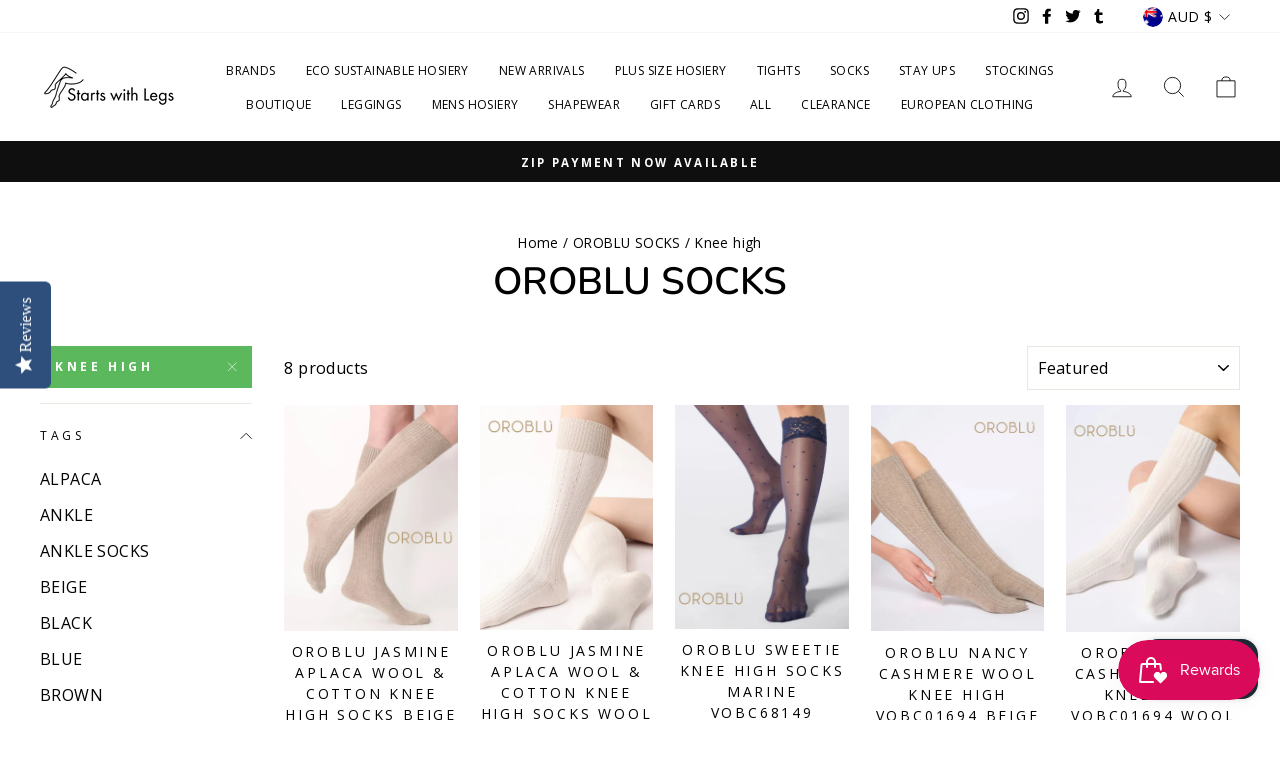

--- FILE ---
content_type: text/html; charset=utf-8
request_url: https://www.startswithlegs.com.au/collections/oroblu-summer-socks-2022/knee-high
body_size: 38011
content:
<!doctype html>
<html class="no-js" lang="en" dir="ltr">
<head>
  <meta charset="utf-8">
  <meta http-equiv="X-UA-Compatible" content="IE=edge,chrome=1">
  <meta name="viewport" content="width=device-width,initial-scale=1">
  <meta name="theme-color" content="#5cb85c">
  <link rel="canonical" href="https://www.startswithlegs.com.au/collections/oroblu-summer-socks-2022/knee-high">
  <link rel="preconnect" href="https://cdn.shopify.com">
  <link rel="preconnect" href="https://fonts.shopifycdn.com">
  <link rel="dns-prefetch" href="https://productreviews.shopifycdn.com">
  <link rel="dns-prefetch" href="https://ajax.googleapis.com">
  <link rel="dns-prefetch" href="https://maps.googleapis.com">
  <link rel="dns-prefetch" href="https://maps.gstatic.com"><link rel="shortcut icon" href="//www.startswithlegs.com.au/cdn/shop/files/Primary_Logo_32x32.png?v=1626821566" type="image/png" /><title>OROBLU SOCKS
 &ndash; Tagged &quot;KNEE HIGH&quot;&ndash; Starts With Legs
</title>
<meta property="og:site_name" content="Starts With Legs">
  <meta property="og:url" content="https://www.startswithlegs.com.au/collections/oroblu-summer-socks-2022/knee-high">
  <meta property="og:title" content="OROBLU SOCKS">
  <meta property="og:type" content="website">
  <meta property="og:description" content="Order the latest stockings, hosiery, pantyhose and tights from Starts With Legs. Range of payment options available on leading brands including Marie Antoilette, Trasparenze, Levante, Bonne Maison, Gerbe, Oroblu, Cette, Tightology and many more. Get the look you need!"><meta property="og:image" content="http://www.startswithlegs.com.au/cdn/shop/files/swl_1200.jpg?v=1631838702">
    <meta property="og:image:secure_url" content="https://www.startswithlegs.com.au/cdn/shop/files/swl_1200.jpg?v=1631838702">
    <meta property="og:image:width" content="1200">
    <meta property="og:image:height" content="628"><meta name="twitter:site" content="@startswithlegs?lang=en">
  <meta name="twitter:card" content="summary_large_image">
  <meta name="twitter:title" content="OROBLU SOCKS">
  <meta name="twitter:description" content="Order the latest stockings, hosiery, pantyhose and tights from Starts With Legs. Range of payment options available on leading brands including Marie Antoilette, Trasparenze, Levante, Bonne Maison, Gerbe, Oroblu, Cette, Tightology and many more. Get the look you need!">
<style data-shopify>@font-face {
  font-family: Nunito;
  font-weight: 600;
  font-style: normal;
  font-display: swap;
  src: url("//www.startswithlegs.com.au/cdn/fonts/nunito/nunito_n6.1a6c50dce2e2b3b0d31e02dbd9146b5064bea503.woff2") format("woff2"),
       url("//www.startswithlegs.com.au/cdn/fonts/nunito/nunito_n6.6b124f3eac46044b98c99f2feb057208e260962f.woff") format("woff");
}

  @font-face {
  font-family: "Open Sans";
  font-weight: 400;
  font-style: normal;
  font-display: swap;
  src: url("//www.startswithlegs.com.au/cdn/fonts/open_sans/opensans_n4.c32e4d4eca5273f6d4ee95ddf54b5bbb75fc9b61.woff2") format("woff2"),
       url("//www.startswithlegs.com.au/cdn/fonts/open_sans/opensans_n4.5f3406f8d94162b37bfa232b486ac93ee892406d.woff") format("woff");
}


  @font-face {
  font-family: "Open Sans";
  font-weight: 600;
  font-style: normal;
  font-display: swap;
  src: url("//www.startswithlegs.com.au/cdn/fonts/open_sans/opensans_n6.15aeff3c913c3fe570c19cdfeed14ce10d09fb08.woff2") format("woff2"),
       url("//www.startswithlegs.com.au/cdn/fonts/open_sans/opensans_n6.14bef14c75f8837a87f70ce22013cb146ee3e9f3.woff") format("woff");
}

  @font-face {
  font-family: "Open Sans";
  font-weight: 400;
  font-style: italic;
  font-display: swap;
  src: url("//www.startswithlegs.com.au/cdn/fonts/open_sans/opensans_i4.6f1d45f7a46916cc95c694aab32ecbf7509cbf33.woff2") format("woff2"),
       url("//www.startswithlegs.com.au/cdn/fonts/open_sans/opensans_i4.4efaa52d5a57aa9a57c1556cc2b7465d18839daa.woff") format("woff");
}

  @font-face {
  font-family: "Open Sans";
  font-weight: 600;
  font-style: italic;
  font-display: swap;
  src: url("//www.startswithlegs.com.au/cdn/fonts/open_sans/opensans_i6.828bbc1b99433eacd7d50c9f0c1bfe16f27b89a3.woff2") format("woff2"),
       url("//www.startswithlegs.com.au/cdn/fonts/open_sans/opensans_i6.a79e1402e2bbd56b8069014f43ff9c422c30d057.woff") format("woff");
}

</style><link href="//www.startswithlegs.com.au/cdn/shop/t/41/assets/theme.css?v=152542173273820871101699327878" rel="stylesheet" type="text/css" media="all" />
<style data-shopify>:root {
    --typeHeaderPrimary: Nunito;
    --typeHeaderFallback: sans-serif;
    --typeHeaderSize: 38px;
    --typeHeaderWeight: 600;
    --typeHeaderLineHeight: 1;
    --typeHeaderSpacing: 0.0em;

    --typeBasePrimary:"Open Sans";
    --typeBaseFallback:sans-serif;
    --typeBaseSize: 16px;
    --typeBaseWeight: 400;
    --typeBaseSpacing: 0.025em;
    --typeBaseLineHeight: 1.6;

    --typeCollectionTitle: 18px;

    --iconWeight: 2px;
    --iconLinecaps: miter;

    
      --buttonRadius: 0px;
    

    --colorGridOverlayOpacity: 0.1;
  }

  .placeholder-content {
    background-image: linear-gradient(100deg, #ffffff 40%, #f7f7f7 63%, #ffffff 79%);
  }</style><script>
    document.documentElement.className = document.documentElement.className.replace('no-js', 'js');

    window.theme = window.theme || {};
    theme.routes = {
      home: "/",
      cart: "/cart.js",
      cartPage: "/cart",
      cartAdd: "/cart/add.js",
      cartChange: "/cart/change.js"
    };
    theme.strings = {
      soldOut: "Sold Out",
      unavailable: "Unavailable",
      stockLabel: "Only [count] items in stock!",
      willNotShipUntil: "Will not ship until [date]",
      willBeInStockAfter: "Will be in stock after [date]",
      waitingForStock: "Inventory on the way",
      savePrice: "Save [saved_amount]",
      cartEmpty: "Your cart is currently empty.",
      cartTermsConfirmation: "You must agree with the terms and conditions of sales to check out",
      searchCollections: "Collections:",
      searchPages: "Pages:",
      searchArticles: "Articles:"
    };
    theme.settings = {
      dynamicVariantsEnable: true,
      dynamicVariantType: "button",
      cartType: "page",
      isCustomerTemplate: false,
      moneyFormat: "\u003cspan class='transcy-money'\u003e${{amount}} AUD\u003c\/span\u003e",
      saveType: "dollar",
      recentlyViewedEnabled: false,
      productImageSize: "natural",
      productImageCover: false,
      predictiveSearch: true,
      predictiveSearchType: "product,article,page,collection",
      inventoryThreshold: 10,
      quickView: true,
      themeName: 'Impulse',
      themeVersion: "4.1.4"
    };
  </script>

  <script>window.performance && window.performance.mark && window.performance.mark('shopify.content_for_header.start');</script><meta name="google-site-verification" content="lFDd2uCqmu0CgZq3un2yIeOde0OkGUE-s6cH8J8omGs">
<meta name="google-site-verification" content="lFDd2uCqmu0CgZq3un2yIeOde0OkGUE-s6cH8J8omGs">
<meta id="shopify-digital-wallet" name="shopify-digital-wallet" content="/1640130/digital_wallets/dialog">
<meta name="shopify-checkout-api-token" content="b71e406dabd194cf24b3636f52c69df1">
<meta id="in-context-paypal-metadata" data-shop-id="1640130" data-venmo-supported="false" data-environment="production" data-locale="en_US" data-paypal-v4="true" data-currency="AUD">
<link rel="alternate" type="application/atom+xml" title="Feed" href="/collections/oroblu-summer-socks-2022/knee-high.atom" />
<link rel="alternate" type="application/json+oembed" href="https://www.startswithlegs.com.au/collections/oroblu-summer-socks-2022/knee-high.oembed">
<script async="async" src="/checkouts/internal/preloads.js?locale=en-AU"></script>
<link rel="preconnect" href="https://shop.app" crossorigin="anonymous">
<script async="async" src="https://shop.app/checkouts/internal/preloads.js?locale=en-AU&shop_id=1640130" crossorigin="anonymous"></script>
<script id="apple-pay-shop-capabilities" type="application/json">{"shopId":1640130,"countryCode":"AU","currencyCode":"AUD","merchantCapabilities":["supports3DS"],"merchantId":"gid:\/\/shopify\/Shop\/1640130","merchantName":"Starts With Legs","requiredBillingContactFields":["postalAddress","email","phone"],"requiredShippingContactFields":["postalAddress","email","phone"],"shippingType":"shipping","supportedNetworks":["visa","masterCard","amex","jcb"],"total":{"type":"pending","label":"Starts With Legs","amount":"1.00"},"shopifyPaymentsEnabled":true,"supportsSubscriptions":true}</script>
<script id="shopify-features" type="application/json">{"accessToken":"b71e406dabd194cf24b3636f52c69df1","betas":["rich-media-storefront-analytics"],"domain":"www.startswithlegs.com.au","predictiveSearch":true,"shopId":1640130,"locale":"en"}</script>
<script>var Shopify = Shopify || {};
Shopify.shop = "startswithlegs.myshopify.com";
Shopify.locale = "en";
Shopify.currency = {"active":"AUD","rate":"1.0"};
Shopify.country = "AU";
Shopify.theme = {"name":"Impulse with Bold Discounts \u0026 Yotpo | Dec 2","id":121191333948,"schema_name":"Impulse","schema_version":"4.1.4","theme_store_id":857,"role":"main"};
Shopify.theme.handle = "null";
Shopify.theme.style = {"id":null,"handle":null};
Shopify.cdnHost = "www.startswithlegs.com.au/cdn";
Shopify.routes = Shopify.routes || {};
Shopify.routes.root = "/";</script>
<script type="module">!function(o){(o.Shopify=o.Shopify||{}).modules=!0}(window);</script>
<script>!function(o){function n(){var o=[];function n(){o.push(Array.prototype.slice.apply(arguments))}return n.q=o,n}var t=o.Shopify=o.Shopify||{};t.loadFeatures=n(),t.autoloadFeatures=n()}(window);</script>
<script>
  window.ShopifyPay = window.ShopifyPay || {};
  window.ShopifyPay.apiHost = "shop.app\/pay";
  window.ShopifyPay.redirectState = null;
</script>
<script id="shop-js-analytics" type="application/json">{"pageType":"collection"}</script>
<script defer="defer" async type="module" src="//www.startswithlegs.com.au/cdn/shopifycloud/shop-js/modules/v2/client.init-shop-cart-sync_BT-GjEfc.en.esm.js"></script>
<script defer="defer" async type="module" src="//www.startswithlegs.com.au/cdn/shopifycloud/shop-js/modules/v2/chunk.common_D58fp_Oc.esm.js"></script>
<script defer="defer" async type="module" src="//www.startswithlegs.com.au/cdn/shopifycloud/shop-js/modules/v2/chunk.modal_xMitdFEc.esm.js"></script>
<script type="module">
  await import("//www.startswithlegs.com.au/cdn/shopifycloud/shop-js/modules/v2/client.init-shop-cart-sync_BT-GjEfc.en.esm.js");
await import("//www.startswithlegs.com.au/cdn/shopifycloud/shop-js/modules/v2/chunk.common_D58fp_Oc.esm.js");
await import("//www.startswithlegs.com.au/cdn/shopifycloud/shop-js/modules/v2/chunk.modal_xMitdFEc.esm.js");

  window.Shopify.SignInWithShop?.initShopCartSync?.({"fedCMEnabled":true,"windoidEnabled":true});

</script>
<script>
  window.Shopify = window.Shopify || {};
  if (!window.Shopify.featureAssets) window.Shopify.featureAssets = {};
  window.Shopify.featureAssets['shop-js'] = {"shop-cart-sync":["modules/v2/client.shop-cart-sync_DZOKe7Ll.en.esm.js","modules/v2/chunk.common_D58fp_Oc.esm.js","modules/v2/chunk.modal_xMitdFEc.esm.js"],"init-fed-cm":["modules/v2/client.init-fed-cm_B6oLuCjv.en.esm.js","modules/v2/chunk.common_D58fp_Oc.esm.js","modules/v2/chunk.modal_xMitdFEc.esm.js"],"shop-cash-offers":["modules/v2/client.shop-cash-offers_D2sdYoxE.en.esm.js","modules/v2/chunk.common_D58fp_Oc.esm.js","modules/v2/chunk.modal_xMitdFEc.esm.js"],"shop-login-button":["modules/v2/client.shop-login-button_QeVjl5Y3.en.esm.js","modules/v2/chunk.common_D58fp_Oc.esm.js","modules/v2/chunk.modal_xMitdFEc.esm.js"],"pay-button":["modules/v2/client.pay-button_DXTOsIq6.en.esm.js","modules/v2/chunk.common_D58fp_Oc.esm.js","modules/v2/chunk.modal_xMitdFEc.esm.js"],"shop-button":["modules/v2/client.shop-button_DQZHx9pm.en.esm.js","modules/v2/chunk.common_D58fp_Oc.esm.js","modules/v2/chunk.modal_xMitdFEc.esm.js"],"avatar":["modules/v2/client.avatar_BTnouDA3.en.esm.js"],"init-windoid":["modules/v2/client.init-windoid_CR1B-cfM.en.esm.js","modules/v2/chunk.common_D58fp_Oc.esm.js","modules/v2/chunk.modal_xMitdFEc.esm.js"],"init-shop-for-new-customer-accounts":["modules/v2/client.init-shop-for-new-customer-accounts_C_vY_xzh.en.esm.js","modules/v2/client.shop-login-button_QeVjl5Y3.en.esm.js","modules/v2/chunk.common_D58fp_Oc.esm.js","modules/v2/chunk.modal_xMitdFEc.esm.js"],"init-shop-email-lookup-coordinator":["modules/v2/client.init-shop-email-lookup-coordinator_BI7n9ZSv.en.esm.js","modules/v2/chunk.common_D58fp_Oc.esm.js","modules/v2/chunk.modal_xMitdFEc.esm.js"],"init-shop-cart-sync":["modules/v2/client.init-shop-cart-sync_BT-GjEfc.en.esm.js","modules/v2/chunk.common_D58fp_Oc.esm.js","modules/v2/chunk.modal_xMitdFEc.esm.js"],"shop-toast-manager":["modules/v2/client.shop-toast-manager_DiYdP3xc.en.esm.js","modules/v2/chunk.common_D58fp_Oc.esm.js","modules/v2/chunk.modal_xMitdFEc.esm.js"],"init-customer-accounts":["modules/v2/client.init-customer-accounts_D9ZNqS-Q.en.esm.js","modules/v2/client.shop-login-button_QeVjl5Y3.en.esm.js","modules/v2/chunk.common_D58fp_Oc.esm.js","modules/v2/chunk.modal_xMitdFEc.esm.js"],"init-customer-accounts-sign-up":["modules/v2/client.init-customer-accounts-sign-up_iGw4briv.en.esm.js","modules/v2/client.shop-login-button_QeVjl5Y3.en.esm.js","modules/v2/chunk.common_D58fp_Oc.esm.js","modules/v2/chunk.modal_xMitdFEc.esm.js"],"shop-follow-button":["modules/v2/client.shop-follow-button_CqMgW2wH.en.esm.js","modules/v2/chunk.common_D58fp_Oc.esm.js","modules/v2/chunk.modal_xMitdFEc.esm.js"],"checkout-modal":["modules/v2/client.checkout-modal_xHeaAweL.en.esm.js","modules/v2/chunk.common_D58fp_Oc.esm.js","modules/v2/chunk.modal_xMitdFEc.esm.js"],"shop-login":["modules/v2/client.shop-login_D91U-Q7h.en.esm.js","modules/v2/chunk.common_D58fp_Oc.esm.js","modules/v2/chunk.modal_xMitdFEc.esm.js"],"lead-capture":["modules/v2/client.lead-capture_BJmE1dJe.en.esm.js","modules/v2/chunk.common_D58fp_Oc.esm.js","modules/v2/chunk.modal_xMitdFEc.esm.js"],"payment-terms":["modules/v2/client.payment-terms_Ci9AEqFq.en.esm.js","modules/v2/chunk.common_D58fp_Oc.esm.js","modules/v2/chunk.modal_xMitdFEc.esm.js"]};
</script>
<script>(function() {
  var isLoaded = false;
  function asyncLoad() {
    if (isLoaded) return;
    isLoaded = true;
    var urls = ["https:\/\/assets1.adroll.com\/shopify\/latest\/j\/shopify_rolling_bootstrap_v2.js?adroll_adv_id=6EVWJFFWJRCKBCY6KSIRUU\u0026adroll_pix_id=EB3OW2JBQRBZVCDKD4F6NV\u0026shop=startswithlegs.myshopify.com","https:\/\/static.klaviyo.com\/onsite\/js\/klaviyo.js?company_id=Ygtums\u0026shop=startswithlegs.myshopify.com","https:\/\/js.smile.io\/v1\/smile-shopify.js?shop=startswithlegs.myshopify.com","https:\/\/static.klaviyo.com\/onsite\/js\/klaviyo.js?company_id=T8hDrU\u0026shop=startswithlegs.myshopify.com","https:\/\/s3.eu-west-1.amazonaws.com\/production-klarna-il-shopify-osm\/a6c5e37d3b587ca7438f15aa90b429b47085a035\/startswithlegs.myshopify.com-1708603974763.js?shop=startswithlegs.myshopify.com"];
    for (var i = 0; i < urls.length; i++) {
      var s = document.createElement('script');
      s.type = 'text/javascript';
      s.async = true;
      s.src = urls[i];
      var x = document.getElementsByTagName('script')[0];
      x.parentNode.insertBefore(s, x);
    }
  };
  if(window.attachEvent) {
    window.attachEvent('onload', asyncLoad);
  } else {
    window.addEventListener('load', asyncLoad, false);
  }
})();</script>
<script id="__st">var __st={"a":1640130,"offset":37800,"reqid":"3d5d1bfd-5c49-4a60-83e9-3a93d30fdaa6-1769499850","pageurl":"www.startswithlegs.com.au\/collections\/oroblu-summer-socks-2022\/knee-high","u":"65b60dc31ed7","p":"collection","rtyp":"collection","rid":264094122044};</script>
<script>window.ShopifyPaypalV4VisibilityTracking = true;</script>
<script id="captcha-bootstrap">!function(){'use strict';const t='contact',e='account',n='new_comment',o=[[t,t],['blogs',n],['comments',n],[t,'customer']],c=[[e,'customer_login'],[e,'guest_login'],[e,'recover_customer_password'],[e,'create_customer']],r=t=>t.map((([t,e])=>`form[action*='/${t}']:not([data-nocaptcha='true']) input[name='form_type'][value='${e}']`)).join(','),a=t=>()=>t?[...document.querySelectorAll(t)].map((t=>t.form)):[];function s(){const t=[...o],e=r(t);return a(e)}const i='password',u='form_key',d=['recaptcha-v3-token','g-recaptcha-response','h-captcha-response',i],f=()=>{try{return window.sessionStorage}catch{return}},m='__shopify_v',_=t=>t.elements[u];function p(t,e,n=!1){try{const o=window.sessionStorage,c=JSON.parse(o.getItem(e)),{data:r}=function(t){const{data:e,action:n}=t;return t[m]||n?{data:e,action:n}:{data:t,action:n}}(c);for(const[e,n]of Object.entries(r))t.elements[e]&&(t.elements[e].value=n);n&&o.removeItem(e)}catch(o){console.error('form repopulation failed',{error:o})}}const l='form_type',E='cptcha';function T(t){t.dataset[E]=!0}const w=window,h=w.document,L='Shopify',v='ce_forms',y='captcha';let A=!1;((t,e)=>{const n=(g='f06e6c50-85a8-45c8-87d0-21a2b65856fe',I='https://cdn.shopify.com/shopifycloud/storefront-forms-hcaptcha/ce_storefront_forms_captcha_hcaptcha.v1.5.2.iife.js',D={infoText:'Protected by hCaptcha',privacyText:'Privacy',termsText:'Terms'},(t,e,n)=>{const o=w[L][v],c=o.bindForm;if(c)return c(t,g,e,D).then(n);var r;o.q.push([[t,g,e,D],n]),r=I,A||(h.body.append(Object.assign(h.createElement('script'),{id:'captcha-provider',async:!0,src:r})),A=!0)});var g,I,D;w[L]=w[L]||{},w[L][v]=w[L][v]||{},w[L][v].q=[],w[L][y]=w[L][y]||{},w[L][y].protect=function(t,e){n(t,void 0,e),T(t)},Object.freeze(w[L][y]),function(t,e,n,w,h,L){const[v,y,A,g]=function(t,e,n){const i=e?o:[],u=t?c:[],d=[...i,...u],f=r(d),m=r(i),_=r(d.filter((([t,e])=>n.includes(e))));return[a(f),a(m),a(_),s()]}(w,h,L),I=t=>{const e=t.target;return e instanceof HTMLFormElement?e:e&&e.form},D=t=>v().includes(t);t.addEventListener('submit',(t=>{const e=I(t);if(!e)return;const n=D(e)&&!e.dataset.hcaptchaBound&&!e.dataset.recaptchaBound,o=_(e),c=g().includes(e)&&(!o||!o.value);(n||c)&&t.preventDefault(),c&&!n&&(function(t){try{if(!f())return;!function(t){const e=f();if(!e)return;const n=_(t);if(!n)return;const o=n.value;o&&e.removeItem(o)}(t);const e=Array.from(Array(32),(()=>Math.random().toString(36)[2])).join('');!function(t,e){_(t)||t.append(Object.assign(document.createElement('input'),{type:'hidden',name:u})),t.elements[u].value=e}(t,e),function(t,e){const n=f();if(!n)return;const o=[...t.querySelectorAll(`input[type='${i}']`)].map((({name:t})=>t)),c=[...d,...o],r={};for(const[a,s]of new FormData(t).entries())c.includes(a)||(r[a]=s);n.setItem(e,JSON.stringify({[m]:1,action:t.action,data:r}))}(t,e)}catch(e){console.error('failed to persist form',e)}}(e),e.submit())}));const S=(t,e)=>{t&&!t.dataset[E]&&(n(t,e.some((e=>e===t))),T(t))};for(const o of['focusin','change'])t.addEventListener(o,(t=>{const e=I(t);D(e)&&S(e,y())}));const B=e.get('form_key'),M=e.get(l),P=B&&M;t.addEventListener('DOMContentLoaded',(()=>{const t=y();if(P)for(const e of t)e.elements[l].value===M&&p(e,B);[...new Set([...A(),...v().filter((t=>'true'===t.dataset.shopifyCaptcha))])].forEach((e=>S(e,t)))}))}(h,new URLSearchParams(w.location.search),n,t,e,['guest_login'])})(!0,!0)}();</script>
<script integrity="sha256-4kQ18oKyAcykRKYeNunJcIwy7WH5gtpwJnB7kiuLZ1E=" data-source-attribution="shopify.loadfeatures" defer="defer" src="//www.startswithlegs.com.au/cdn/shopifycloud/storefront/assets/storefront/load_feature-a0a9edcb.js" crossorigin="anonymous"></script>
<script crossorigin="anonymous" defer="defer" src="//www.startswithlegs.com.au/cdn/shopifycloud/storefront/assets/shopify_pay/storefront-65b4c6d7.js?v=20250812"></script>
<script data-source-attribution="shopify.dynamic_checkout.dynamic.init">var Shopify=Shopify||{};Shopify.PaymentButton=Shopify.PaymentButton||{isStorefrontPortableWallets:!0,init:function(){window.Shopify.PaymentButton.init=function(){};var t=document.createElement("script");t.src="https://www.startswithlegs.com.au/cdn/shopifycloud/portable-wallets/latest/portable-wallets.en.js",t.type="module",document.head.appendChild(t)}};
</script>
<script data-source-attribution="shopify.dynamic_checkout.buyer_consent">
  function portableWalletsHideBuyerConsent(e){var t=document.getElementById("shopify-buyer-consent"),n=document.getElementById("shopify-subscription-policy-button");t&&n&&(t.classList.add("hidden"),t.setAttribute("aria-hidden","true"),n.removeEventListener("click",e))}function portableWalletsShowBuyerConsent(e){var t=document.getElementById("shopify-buyer-consent"),n=document.getElementById("shopify-subscription-policy-button");t&&n&&(t.classList.remove("hidden"),t.removeAttribute("aria-hidden"),n.addEventListener("click",e))}window.Shopify?.PaymentButton&&(window.Shopify.PaymentButton.hideBuyerConsent=portableWalletsHideBuyerConsent,window.Shopify.PaymentButton.showBuyerConsent=portableWalletsShowBuyerConsent);
</script>
<script data-source-attribution="shopify.dynamic_checkout.cart.bootstrap">document.addEventListener("DOMContentLoaded",(function(){function t(){return document.querySelector("shopify-accelerated-checkout-cart, shopify-accelerated-checkout")}if(t())Shopify.PaymentButton.init();else{new MutationObserver((function(e,n){t()&&(Shopify.PaymentButton.init(),n.disconnect())})).observe(document.body,{childList:!0,subtree:!0})}}));
</script>
<script id='scb4127' type='text/javascript' async='' src='https://www.startswithlegs.com.au/cdn/shopifycloud/privacy-banner/storefront-banner.js'></script><link id="shopify-accelerated-checkout-styles" rel="stylesheet" media="screen" href="https://www.startswithlegs.com.au/cdn/shopifycloud/portable-wallets/latest/accelerated-checkout-backwards-compat.css" crossorigin="anonymous">
<style id="shopify-accelerated-checkout-cart">
        #shopify-buyer-consent {
  margin-top: 1em;
  display: inline-block;
  width: 100%;
}

#shopify-buyer-consent.hidden {
  display: none;
}

#shopify-subscription-policy-button {
  background: none;
  border: none;
  padding: 0;
  text-decoration: underline;
  font-size: inherit;
  cursor: pointer;
}

#shopify-subscription-policy-button::before {
  box-shadow: none;
}

      </style>

<script>window.performance && window.performance.mark && window.performance.mark('shopify.content_for_header.end');</script>


  <link href="//www.startswithlegs.com.au/cdn/shop/t/41/assets/bold.css?v=95336087552057197731638421252" rel="stylesheet" type="text/css" media="all" />

  <script src="//www.startswithlegs.com.au/cdn/shop/t/41/assets/vendor-scripts-v9.js" defer="defer"></script><link rel="preload" as="style" href="//www.startswithlegs.com.au/cdn/shop/t/41/assets/currency-flags.css" onload="this.onload=null;this.rel='stylesheet'">
    <link rel="stylesheet" href="//www.startswithlegs.com.au/cdn/shop/t/41/assets/currency-flags.css"><script src="//www.startswithlegs.com.au/cdn/shop/t/41/assets/theme.min.js?v=1786179674783041891638421259" defer="defer"></script><script data-host="https://messiah.id" data-dnt="false" src="https://messiah.id/js/script.js" id="ZwSg9rf6GA" async defer></script>

 <!-- yotpo script -->
<script type="text/javascript">
(function e(){var e=document.createElement("script");e.type="text/javascript",e.async=true,e.src="//staticw2.yotpo.com/FjJtKeTSMlcJe08jkJk26UF8iKncYelsF4VwdFTm/widget.js";var t=document.getElementsByTagName("script")[0];t.parentNode.insertBefore(e,t)})();
</script>
<!-- yotpo script --> 
  <script src="https://cdn.shopify.com/extensions/e8878072-2f6b-4e89-8082-94b04320908d/inbox-1254/assets/inbox-chat-loader.js" type="text/javascript" defer="defer"></script>
<link href="https://monorail-edge.shopifysvc.com" rel="dns-prefetch">
<script>(function(){if ("sendBeacon" in navigator && "performance" in window) {try {var session_token_from_headers = performance.getEntriesByType('navigation')[0].serverTiming.find(x => x.name == '_s').description;} catch {var session_token_from_headers = undefined;}var session_cookie_matches = document.cookie.match(/_shopify_s=([^;]*)/);var session_token_from_cookie = session_cookie_matches && session_cookie_matches.length === 2 ? session_cookie_matches[1] : "";var session_token = session_token_from_headers || session_token_from_cookie || "";function handle_abandonment_event(e) {var entries = performance.getEntries().filter(function(entry) {return /monorail-edge.shopifysvc.com/.test(entry.name);});if (!window.abandonment_tracked && entries.length === 0) {window.abandonment_tracked = true;var currentMs = Date.now();var navigation_start = performance.timing.navigationStart;var payload = {shop_id: 1640130,url: window.location.href,navigation_start,duration: currentMs - navigation_start,session_token,page_type: "collection"};window.navigator.sendBeacon("https://monorail-edge.shopifysvc.com/v1/produce", JSON.stringify({schema_id: "online_store_buyer_site_abandonment/1.1",payload: payload,metadata: {event_created_at_ms: currentMs,event_sent_at_ms: currentMs}}));}}window.addEventListener('pagehide', handle_abandonment_event);}}());</script>
<script id="web-pixels-manager-setup">(function e(e,d,r,n,o){if(void 0===o&&(o={}),!Boolean(null===(a=null===(i=window.Shopify)||void 0===i?void 0:i.analytics)||void 0===a?void 0:a.replayQueue)){var i,a;window.Shopify=window.Shopify||{};var t=window.Shopify;t.analytics=t.analytics||{};var s=t.analytics;s.replayQueue=[],s.publish=function(e,d,r){return s.replayQueue.push([e,d,r]),!0};try{self.performance.mark("wpm:start")}catch(e){}var l=function(){var e={modern:/Edge?\/(1{2}[4-9]|1[2-9]\d|[2-9]\d{2}|\d{4,})\.\d+(\.\d+|)|Firefox\/(1{2}[4-9]|1[2-9]\d|[2-9]\d{2}|\d{4,})\.\d+(\.\d+|)|Chrom(ium|e)\/(9{2}|\d{3,})\.\d+(\.\d+|)|(Maci|X1{2}).+ Version\/(15\.\d+|(1[6-9]|[2-9]\d|\d{3,})\.\d+)([,.]\d+|)( \(\w+\)|)( Mobile\/\w+|) Safari\/|Chrome.+OPR\/(9{2}|\d{3,})\.\d+\.\d+|(CPU[ +]OS|iPhone[ +]OS|CPU[ +]iPhone|CPU IPhone OS|CPU iPad OS)[ +]+(15[._]\d+|(1[6-9]|[2-9]\d|\d{3,})[._]\d+)([._]\d+|)|Android:?[ /-](13[3-9]|1[4-9]\d|[2-9]\d{2}|\d{4,})(\.\d+|)(\.\d+|)|Android.+Firefox\/(13[5-9]|1[4-9]\d|[2-9]\d{2}|\d{4,})\.\d+(\.\d+|)|Android.+Chrom(ium|e)\/(13[3-9]|1[4-9]\d|[2-9]\d{2}|\d{4,})\.\d+(\.\d+|)|SamsungBrowser\/([2-9]\d|\d{3,})\.\d+/,legacy:/Edge?\/(1[6-9]|[2-9]\d|\d{3,})\.\d+(\.\d+|)|Firefox\/(5[4-9]|[6-9]\d|\d{3,})\.\d+(\.\d+|)|Chrom(ium|e)\/(5[1-9]|[6-9]\d|\d{3,})\.\d+(\.\d+|)([\d.]+$|.*Safari\/(?![\d.]+ Edge\/[\d.]+$))|(Maci|X1{2}).+ Version\/(10\.\d+|(1[1-9]|[2-9]\d|\d{3,})\.\d+)([,.]\d+|)( \(\w+\)|)( Mobile\/\w+|) Safari\/|Chrome.+OPR\/(3[89]|[4-9]\d|\d{3,})\.\d+\.\d+|(CPU[ +]OS|iPhone[ +]OS|CPU[ +]iPhone|CPU IPhone OS|CPU iPad OS)[ +]+(10[._]\d+|(1[1-9]|[2-9]\d|\d{3,})[._]\d+)([._]\d+|)|Android:?[ /-](13[3-9]|1[4-9]\d|[2-9]\d{2}|\d{4,})(\.\d+|)(\.\d+|)|Mobile Safari.+OPR\/([89]\d|\d{3,})\.\d+\.\d+|Android.+Firefox\/(13[5-9]|1[4-9]\d|[2-9]\d{2}|\d{4,})\.\d+(\.\d+|)|Android.+Chrom(ium|e)\/(13[3-9]|1[4-9]\d|[2-9]\d{2}|\d{4,})\.\d+(\.\d+|)|Android.+(UC? ?Browser|UCWEB|U3)[ /]?(15\.([5-9]|\d{2,})|(1[6-9]|[2-9]\d|\d{3,})\.\d+)\.\d+|SamsungBrowser\/(5\.\d+|([6-9]|\d{2,})\.\d+)|Android.+MQ{2}Browser\/(14(\.(9|\d{2,})|)|(1[5-9]|[2-9]\d|\d{3,})(\.\d+|))(\.\d+|)|K[Aa][Ii]OS\/(3\.\d+|([4-9]|\d{2,})\.\d+)(\.\d+|)/},d=e.modern,r=e.legacy,n=navigator.userAgent;return n.match(d)?"modern":n.match(r)?"legacy":"unknown"}(),u="modern"===l?"modern":"legacy",c=(null!=n?n:{modern:"",legacy:""})[u],f=function(e){return[e.baseUrl,"/wpm","/b",e.hashVersion,"modern"===e.buildTarget?"m":"l",".js"].join("")}({baseUrl:d,hashVersion:r,buildTarget:u}),m=function(e){var d=e.version,r=e.bundleTarget,n=e.surface,o=e.pageUrl,i=e.monorailEndpoint;return{emit:function(e){var a=e.status,t=e.errorMsg,s=(new Date).getTime(),l=JSON.stringify({metadata:{event_sent_at_ms:s},events:[{schema_id:"web_pixels_manager_load/3.1",payload:{version:d,bundle_target:r,page_url:o,status:a,surface:n,error_msg:t},metadata:{event_created_at_ms:s}}]});if(!i)return console&&console.warn&&console.warn("[Web Pixels Manager] No Monorail endpoint provided, skipping logging."),!1;try{return self.navigator.sendBeacon.bind(self.navigator)(i,l)}catch(e){}var u=new XMLHttpRequest;try{return u.open("POST",i,!0),u.setRequestHeader("Content-Type","text/plain"),u.send(l),!0}catch(e){return console&&console.warn&&console.warn("[Web Pixels Manager] Got an unhandled error while logging to Monorail."),!1}}}}({version:r,bundleTarget:l,surface:e.surface,pageUrl:self.location.href,monorailEndpoint:e.monorailEndpoint});try{o.browserTarget=l,function(e){var d=e.src,r=e.async,n=void 0===r||r,o=e.onload,i=e.onerror,a=e.sri,t=e.scriptDataAttributes,s=void 0===t?{}:t,l=document.createElement("script"),u=document.querySelector("head"),c=document.querySelector("body");if(l.async=n,l.src=d,a&&(l.integrity=a,l.crossOrigin="anonymous"),s)for(var f in s)if(Object.prototype.hasOwnProperty.call(s,f))try{l.dataset[f]=s[f]}catch(e){}if(o&&l.addEventListener("load",o),i&&l.addEventListener("error",i),u)u.appendChild(l);else{if(!c)throw new Error("Did not find a head or body element to append the script");c.appendChild(l)}}({src:f,async:!0,onload:function(){if(!function(){var e,d;return Boolean(null===(d=null===(e=window.Shopify)||void 0===e?void 0:e.analytics)||void 0===d?void 0:d.initialized)}()){var d=window.webPixelsManager.init(e)||void 0;if(d){var r=window.Shopify.analytics;r.replayQueue.forEach((function(e){var r=e[0],n=e[1],o=e[2];d.publishCustomEvent(r,n,o)})),r.replayQueue=[],r.publish=d.publishCustomEvent,r.visitor=d.visitor,r.initialized=!0}}},onerror:function(){return m.emit({status:"failed",errorMsg:"".concat(f," has failed to load")})},sri:function(e){var d=/^sha384-[A-Za-z0-9+/=]+$/;return"string"==typeof e&&d.test(e)}(c)?c:"",scriptDataAttributes:o}),m.emit({status:"loading"})}catch(e){m.emit({status:"failed",errorMsg:(null==e?void 0:e.message)||"Unknown error"})}}})({shopId: 1640130,storefrontBaseUrl: "https://www.startswithlegs.com.au",extensionsBaseUrl: "https://extensions.shopifycdn.com/cdn/shopifycloud/web-pixels-manager",monorailEndpoint: "https://monorail-edge.shopifysvc.com/unstable/produce_batch",surface: "storefront-renderer",enabledBetaFlags: ["2dca8a86"],webPixelsConfigList: [{"id":"1612939561","configuration":"{\"yotpoStoreId\":\"FjJtKeTSMlcJe08jkJk26UF8iKncYelsF4VwdFTm\"}","eventPayloadVersion":"v1","runtimeContext":"STRICT","scriptVersion":"8bb37a256888599d9a3d57f0551d3859","type":"APP","apiClientId":70132,"privacyPurposes":["ANALYTICS","MARKETING","SALE_OF_DATA"],"dataSharingAdjustments":{"protectedCustomerApprovalScopes":["read_customer_address","read_customer_email","read_customer_name","read_customer_personal_data","read_customer_phone"]}},{"id":"747929897","configuration":"{\"config\":\"{\\\"pixel_id\\\":\\\"AW-474242055\\\",\\\"target_country\\\":\\\"AU\\\",\\\"gtag_events\\\":[{\\\"type\\\":\\\"search\\\",\\\"action_label\\\":\\\"AW-474242055\\\/KegRCI7AtusBEIe4keIB\\\"},{\\\"type\\\":\\\"begin_checkout\\\",\\\"action_label\\\":\\\"AW-474242055\\\/CEFMCIvAtusBEIe4keIB\\\"},{\\\"type\\\":\\\"view_item\\\",\\\"action_label\\\":[\\\"AW-474242055\\\/PCAgCIXAtusBEIe4keIB\\\",\\\"MC-HB1RM1PR17\\\"]},{\\\"type\\\":\\\"purchase\\\",\\\"action_label\\\":[\\\"AW-474242055\\\/mXnbCILAtusBEIe4keIB\\\",\\\"MC-HB1RM1PR17\\\"]},{\\\"type\\\":\\\"page_view\\\",\\\"action_label\\\":[\\\"AW-474242055\\\/uz6WCP-_tusBEIe4keIB\\\",\\\"MC-HB1RM1PR17\\\"]},{\\\"type\\\":\\\"add_payment_info\\\",\\\"action_label\\\":\\\"AW-474242055\\\/fbaFCJHAtusBEIe4keIB\\\"},{\\\"type\\\":\\\"add_to_cart\\\",\\\"action_label\\\":\\\"AW-474242055\\\/GemRCIjAtusBEIe4keIB\\\"}],\\\"enable_monitoring_mode\\\":false}\"}","eventPayloadVersion":"v1","runtimeContext":"OPEN","scriptVersion":"b2a88bafab3e21179ed38636efcd8a93","type":"APP","apiClientId":1780363,"privacyPurposes":[],"dataSharingAdjustments":{"protectedCustomerApprovalScopes":["read_customer_address","read_customer_email","read_customer_name","read_customer_personal_data","read_customer_phone"]}},{"id":"310116649","configuration":"{\"pixel_id\":\"1591337114418628\",\"pixel_type\":\"facebook_pixel\",\"metaapp_system_user_token\":\"-\"}","eventPayloadVersion":"v1","runtimeContext":"OPEN","scriptVersion":"ca16bc87fe92b6042fbaa3acc2fbdaa6","type":"APP","apiClientId":2329312,"privacyPurposes":["ANALYTICS","MARKETING","SALE_OF_DATA"],"dataSharingAdjustments":{"protectedCustomerApprovalScopes":["read_customer_address","read_customer_email","read_customer_name","read_customer_personal_data","read_customer_phone"]}},{"id":"171606313","configuration":"{\"tagID\":\"2612412002184\"}","eventPayloadVersion":"v1","runtimeContext":"STRICT","scriptVersion":"18031546ee651571ed29edbe71a3550b","type":"APP","apiClientId":3009811,"privacyPurposes":["ANALYTICS","MARKETING","SALE_OF_DATA"],"dataSharingAdjustments":{"protectedCustomerApprovalScopes":["read_customer_address","read_customer_email","read_customer_name","read_customer_personal_data","read_customer_phone"]}},{"id":"146735401","eventPayloadVersion":"v1","runtimeContext":"LAX","scriptVersion":"1","type":"CUSTOM","privacyPurposes":["ANALYTICS"],"name":"Google Analytics tag (migrated)"},{"id":"shopify-app-pixel","configuration":"{}","eventPayloadVersion":"v1","runtimeContext":"STRICT","scriptVersion":"0450","apiClientId":"shopify-pixel","type":"APP","privacyPurposes":["ANALYTICS","MARKETING"]},{"id":"shopify-custom-pixel","eventPayloadVersion":"v1","runtimeContext":"LAX","scriptVersion":"0450","apiClientId":"shopify-pixel","type":"CUSTOM","privacyPurposes":["ANALYTICS","MARKETING"]}],isMerchantRequest: false,initData: {"shop":{"name":"Starts With Legs","paymentSettings":{"currencyCode":"AUD"},"myshopifyDomain":"startswithlegs.myshopify.com","countryCode":"AU","storefrontUrl":"https:\/\/www.startswithlegs.com.au"},"customer":null,"cart":null,"checkout":null,"productVariants":[],"purchasingCompany":null},},"https://www.startswithlegs.com.au/cdn","fcfee988w5aeb613cpc8e4bc33m6693e112",{"modern":"","legacy":""},{"shopId":"1640130","storefrontBaseUrl":"https:\/\/www.startswithlegs.com.au","extensionBaseUrl":"https:\/\/extensions.shopifycdn.com\/cdn\/shopifycloud\/web-pixels-manager","surface":"storefront-renderer","enabledBetaFlags":"[\"2dca8a86\"]","isMerchantRequest":"false","hashVersion":"fcfee988w5aeb613cpc8e4bc33m6693e112","publish":"custom","events":"[[\"page_viewed\",{}],[\"collection_viewed\",{\"collection\":{\"id\":\"264094122044\",\"title\":\"OROBLU SOCKS\",\"productVariants\":[{\"price\":{\"amount\":39.95,\"currencyCode\":\"AUD\"},\"product\":{\"title\":\"Oroblu Jasmine Aplaca Wool \u0026 Cotton Knee High Socks Beige Melange VOBFAF10K0\",\"vendor\":\"Oroblu\",\"id\":\"9113423773993\",\"untranslatedTitle\":\"Oroblu Jasmine Aplaca Wool \u0026 Cotton Knee High Socks Beige Melange VOBFAF10K0\",\"url\":\"\/products\/oroblu-jasmine-aplaca-wool-cotton-knee-high-socks-beige-melange-vobfaf10k0\",\"type\":\"Socks\"},\"id\":\"48097549975849\",\"image\":{\"src\":\"\/\/www.startswithlegs.com.au\/cdn\/shop\/files\/OrobluJasmineBeigeMelangeA.jpg?v=1712810961\"},\"sku\":null,\"title\":\"One Size Fits All\",\"untranslatedTitle\":\"One Size Fits All\"},{\"price\":{\"amount\":39.95,\"currencyCode\":\"AUD\"},\"product\":{\"title\":\"Oroblu Jasmine Aplaca Wool \u0026 Cotton Knee High Socks Wool VOBFAF10K0\",\"vendor\":\"Oroblu\",\"id\":\"9113407848745\",\"untranslatedTitle\":\"Oroblu Jasmine Aplaca Wool \u0026 Cotton Knee High Socks Wool VOBFAF10K0\",\"url\":\"\/products\/oroblu-jasmine-aplaca-wool-cotton-knee-high-socks-wool-vobfaf10k0\",\"type\":\"Socks\"},\"id\":\"48097451639081\",\"image\":{\"src\":\"\/\/www.startswithlegs.com.au\/cdn\/shop\/files\/OrobluJasmineWoolB.jpg?v=1712810835\"},\"sku\":null,\"title\":\"One Size Fits All\",\"untranslatedTitle\":\"One Size Fits All\"},{\"price\":{\"amount\":27.95,\"currencyCode\":\"AUD\"},\"product\":{\"title\":\"Oroblu Sweetie Knee High Socks Marine VOBC68149\",\"vendor\":\"Oroblu\",\"id\":\"9668467753257\",\"untranslatedTitle\":\"Oroblu Sweetie Knee High Socks Marine VOBC68149\",\"url\":\"\/products\/oroblu-sweetie-knee-high-socks-blue-vobc68149\",\"type\":\"Socks\"},\"id\":\"50169506758953\",\"image\":{\"src\":\"\/\/www.startswithlegs.com.au\/cdn\/shop\/files\/OrobluSweetieKneeHighMarine.jpg?v=1744242401\"},\"sku\":null,\"title\":\"One Size Fits All\",\"untranslatedTitle\":\"One Size Fits All\"},{\"price\":{\"amount\":49.95,\"currencyCode\":\"AUD\"},\"product\":{\"title\":\"Oroblu Nancy Cashmere Wool Knee High VOBC01694 Beige Melange\",\"vendor\":\"Oroblu\",\"id\":\"9949655957801\",\"untranslatedTitle\":\"Oroblu Nancy Cashmere Wool Knee High VOBC01694 Beige Melange\",\"url\":\"\/products\/oroblu-nancy-cashmere-wool-knee-high-vobc01694-beige-melange\",\"type\":\"Socks\"},\"id\":\"52193305526569\",\"image\":{\"src\":\"\/\/www.startswithlegs.com.au\/cdn\/shop\/files\/OrobluNancyKneeHighBeige.jpg?v=1764380569\"},\"sku\":null,\"title\":\"35\/38\",\"untranslatedTitle\":\"35\/38\"},{\"price\":{\"amount\":49.95,\"currencyCode\":\"AUD\"},\"product\":{\"title\":\"Oroblu Nancy Cashmere Wool Knee High VOBC01694 Wool\",\"vendor\":\"Oroblu\",\"id\":\"9949684957481\",\"untranslatedTitle\":\"Oroblu Nancy Cashmere Wool Knee High VOBC01694 Wool\",\"url\":\"\/products\/oroblu-nancy-cashmere-wool-knee-high-vobc01694-wool\",\"type\":\"Socks\"},\"id\":\"52193685438761\",\"image\":{\"src\":\"\/\/www.startswithlegs.com.au\/cdn\/shop\/files\/OrobluNancyKneeHighWool.jpg?v=1764381183\"},\"sku\":null,\"title\":\"35\/38\",\"untranslatedTitle\":\"35\/38\"},{\"price\":{\"amount\":49.95,\"currencyCode\":\"AUD\"},\"product\":{\"title\":\"Oroblu Nancy Cashmere Wool Knee High VOBC01694 Black\",\"vendor\":\"Oroblu\",\"id\":\"9949685383465\",\"untranslatedTitle\":\"Oroblu Nancy Cashmere Wool Knee High VOBC01694 Black\",\"url\":\"\/products\/oroblu-nancy-cashmere-wool-knee-high-vobc01694-black\",\"type\":\"Socks\"},\"id\":\"52193692877097\",\"image\":{\"src\":\"\/\/www.startswithlegs.com.au\/cdn\/shop\/files\/OrobluNancyKneeHighBlack.jpg?v=1764381278\"},\"sku\":null,\"title\":\"35\/38\",\"untranslatedTitle\":\"35\/38\"},{\"price\":{\"amount\":49.95,\"currencyCode\":\"AUD\"},\"product\":{\"title\":\"Oroblu Nancy Cashmere Wool Knee High VOBC01694 Plum\",\"vendor\":\"Oroblu\",\"id\":\"9949686825257\",\"untranslatedTitle\":\"Oroblu Nancy Cashmere Wool Knee High VOBC01694 Plum\",\"url\":\"\/products\/oroblu-nancy-cashmere-wool-knee-high-vobc01694-plum\",\"type\":\"Socks\"},\"id\":\"52193702215977\",\"image\":{\"src\":\"\/\/www.startswithlegs.com.au\/cdn\/shop\/files\/OrobluNancyKneeHighPlum.jpg?v=1764381681\"},\"sku\":null,\"title\":\"35\/38\",\"untranslatedTitle\":\"35\/38\"},{\"price\":{\"amount\":49.95,\"currencyCode\":\"AUD\"},\"product\":{\"title\":\"Oroblu Nancy Cashmere Wool Knee High VOBC01694 Lilac\",\"vendor\":\"Oroblu\",\"id\":\"9949687578921\",\"untranslatedTitle\":\"Oroblu Nancy Cashmere Wool Knee High VOBC01694 Lilac\",\"url\":\"\/products\/oroblu-nancy-cashmere-wool-knee-high-vobc01694-lilac\",\"type\":\"Socks\"},\"id\":\"52193711128873\",\"image\":{\"src\":\"\/\/www.startswithlegs.com.au\/cdn\/shop\/files\/OrobluNancyKneeHighLilacA_d5ee3e61-6f90-474d-a20e-81aaffdc37b9.jpg?v=1764381626\"},\"sku\":null,\"title\":\"35\/38\",\"untranslatedTitle\":\"35\/38\"}]}}]]"});</script><script>
  window.ShopifyAnalytics = window.ShopifyAnalytics || {};
  window.ShopifyAnalytics.meta = window.ShopifyAnalytics.meta || {};
  window.ShopifyAnalytics.meta.currency = 'AUD';
  var meta = {"products":[{"id":9113423773993,"gid":"gid:\/\/shopify\/Product\/9113423773993","vendor":"Oroblu","type":"Socks","handle":"oroblu-jasmine-aplaca-wool-cotton-knee-high-socks-beige-melange-vobfaf10k0","variants":[{"id":48097549975849,"price":3995,"name":"Oroblu Jasmine Aplaca Wool \u0026 Cotton Knee High Socks Beige Melange VOBFAF10K0 - One Size Fits All","public_title":"One Size Fits All","sku":null}],"remote":false},{"id":9113407848745,"gid":"gid:\/\/shopify\/Product\/9113407848745","vendor":"Oroblu","type":"Socks","handle":"oroblu-jasmine-aplaca-wool-cotton-knee-high-socks-wool-vobfaf10k0","variants":[{"id":48097451639081,"price":3995,"name":"Oroblu Jasmine Aplaca Wool \u0026 Cotton Knee High Socks Wool VOBFAF10K0 - One Size Fits All","public_title":"One Size Fits All","sku":null}],"remote":false},{"id":9668467753257,"gid":"gid:\/\/shopify\/Product\/9668467753257","vendor":"Oroblu","type":"Socks","handle":"oroblu-sweetie-knee-high-socks-blue-vobc68149","variants":[{"id":50169506758953,"price":2795,"name":"Oroblu Sweetie Knee High Socks Marine VOBC68149 - One Size Fits All","public_title":"One Size Fits All","sku":null}],"remote":false},{"id":9949655957801,"gid":"gid:\/\/shopify\/Product\/9949655957801","vendor":"Oroblu","type":"Socks","handle":"oroblu-nancy-cashmere-wool-knee-high-vobc01694-beige-melange","variants":[{"id":52193305526569,"price":4995,"name":"Oroblu Nancy Cashmere Wool Knee High VOBC01694 Beige Melange - 35\/38","public_title":"35\/38","sku":null},{"id":52193315946793,"price":4995,"name":"Oroblu Nancy Cashmere Wool Knee High VOBC01694 Beige Melange - 39\/41","public_title":"39\/41","sku":null}],"remote":false},{"id":9949684957481,"gid":"gid:\/\/shopify\/Product\/9949684957481","vendor":"Oroblu","type":"Socks","handle":"oroblu-nancy-cashmere-wool-knee-high-vobc01694-wool","variants":[{"id":52193685438761,"price":4995,"name":"Oroblu Nancy Cashmere Wool Knee High VOBC01694 Wool - 35\/38","public_title":"35\/38","sku":null},{"id":52193685471529,"price":4995,"name":"Oroblu Nancy Cashmere Wool Knee High VOBC01694 Wool - 39\/41","public_title":"39\/41","sku":null}],"remote":false},{"id":9949685383465,"gid":"gid:\/\/shopify\/Product\/9949685383465","vendor":"Oroblu","type":"Socks","handle":"oroblu-nancy-cashmere-wool-knee-high-vobc01694-black","variants":[{"id":52193692877097,"price":4995,"name":"Oroblu Nancy Cashmere Wool Knee High VOBC01694 Black - 35\/38","public_title":"35\/38","sku":null},{"id":52193692909865,"price":4995,"name":"Oroblu Nancy Cashmere Wool Knee High VOBC01694 Black - 39\/41","public_title":"39\/41","sku":null}],"remote":false},{"id":9949686825257,"gid":"gid:\/\/shopify\/Product\/9949686825257","vendor":"Oroblu","type":"Socks","handle":"oroblu-nancy-cashmere-wool-knee-high-vobc01694-plum","variants":[{"id":52193702215977,"price":4995,"name":"Oroblu Nancy Cashmere Wool Knee High VOBC01694 Plum - 35\/38","public_title":"35\/38","sku":null},{"id":52193702248745,"price":4995,"name":"Oroblu Nancy Cashmere Wool Knee High VOBC01694 Plum - 39\/41","public_title":"39\/41","sku":null}],"remote":false},{"id":9949687578921,"gid":"gid:\/\/shopify\/Product\/9949687578921","vendor":"Oroblu","type":"Socks","handle":"oroblu-nancy-cashmere-wool-knee-high-vobc01694-lilac","variants":[{"id":52193711128873,"price":4995,"name":"Oroblu Nancy Cashmere Wool Knee High VOBC01694 Lilac - 35\/38","public_title":"35\/38","sku":null},{"id":52193711161641,"price":4995,"name":"Oroblu Nancy Cashmere Wool Knee High VOBC01694 Lilac - 39\/41","public_title":"39\/41","sku":null}],"remote":false}],"page":{"pageType":"collection","resourceType":"collection","resourceId":264094122044,"requestId":"3d5d1bfd-5c49-4a60-83e9-3a93d30fdaa6-1769499850"}};
  for (var attr in meta) {
    window.ShopifyAnalytics.meta[attr] = meta[attr];
  }
</script>
<script class="analytics">
  (function () {
    var customDocumentWrite = function(content) {
      var jquery = null;

      if (window.jQuery) {
        jquery = window.jQuery;
      } else if (window.Checkout && window.Checkout.$) {
        jquery = window.Checkout.$;
      }

      if (jquery) {
        jquery('body').append(content);
      }
    };

    var hasLoggedConversion = function(token) {
      if (token) {
        return document.cookie.indexOf('loggedConversion=' + token) !== -1;
      }
      return false;
    }

    var setCookieIfConversion = function(token) {
      if (token) {
        var twoMonthsFromNow = new Date(Date.now());
        twoMonthsFromNow.setMonth(twoMonthsFromNow.getMonth() + 2);

        document.cookie = 'loggedConversion=' + token + '; expires=' + twoMonthsFromNow;
      }
    }

    var trekkie = window.ShopifyAnalytics.lib = window.trekkie = window.trekkie || [];
    if (trekkie.integrations) {
      return;
    }
    trekkie.methods = [
      'identify',
      'page',
      'ready',
      'track',
      'trackForm',
      'trackLink'
    ];
    trekkie.factory = function(method) {
      return function() {
        var args = Array.prototype.slice.call(arguments);
        args.unshift(method);
        trekkie.push(args);
        return trekkie;
      };
    };
    for (var i = 0; i < trekkie.methods.length; i++) {
      var key = trekkie.methods[i];
      trekkie[key] = trekkie.factory(key);
    }
    trekkie.load = function(config) {
      trekkie.config = config || {};
      trekkie.config.initialDocumentCookie = document.cookie;
      var first = document.getElementsByTagName('script')[0];
      var script = document.createElement('script');
      script.type = 'text/javascript';
      script.onerror = function(e) {
        var scriptFallback = document.createElement('script');
        scriptFallback.type = 'text/javascript';
        scriptFallback.onerror = function(error) {
                var Monorail = {
      produce: function produce(monorailDomain, schemaId, payload) {
        var currentMs = new Date().getTime();
        var event = {
          schema_id: schemaId,
          payload: payload,
          metadata: {
            event_created_at_ms: currentMs,
            event_sent_at_ms: currentMs
          }
        };
        return Monorail.sendRequest("https://" + monorailDomain + "/v1/produce", JSON.stringify(event));
      },
      sendRequest: function sendRequest(endpointUrl, payload) {
        // Try the sendBeacon API
        if (window && window.navigator && typeof window.navigator.sendBeacon === 'function' && typeof window.Blob === 'function' && !Monorail.isIos12()) {
          var blobData = new window.Blob([payload], {
            type: 'text/plain'
          });

          if (window.navigator.sendBeacon(endpointUrl, blobData)) {
            return true;
          } // sendBeacon was not successful

        } // XHR beacon

        var xhr = new XMLHttpRequest();

        try {
          xhr.open('POST', endpointUrl);
          xhr.setRequestHeader('Content-Type', 'text/plain');
          xhr.send(payload);
        } catch (e) {
          console.log(e);
        }

        return false;
      },
      isIos12: function isIos12() {
        return window.navigator.userAgent.lastIndexOf('iPhone; CPU iPhone OS 12_') !== -1 || window.navigator.userAgent.lastIndexOf('iPad; CPU OS 12_') !== -1;
      }
    };
    Monorail.produce('monorail-edge.shopifysvc.com',
      'trekkie_storefront_load_errors/1.1',
      {shop_id: 1640130,
      theme_id: 121191333948,
      app_name: "storefront",
      context_url: window.location.href,
      source_url: "//www.startswithlegs.com.au/cdn/s/trekkie.storefront.a804e9514e4efded663580eddd6991fcc12b5451.min.js"});

        };
        scriptFallback.async = true;
        scriptFallback.src = '//www.startswithlegs.com.au/cdn/s/trekkie.storefront.a804e9514e4efded663580eddd6991fcc12b5451.min.js';
        first.parentNode.insertBefore(scriptFallback, first);
      };
      script.async = true;
      script.src = '//www.startswithlegs.com.au/cdn/s/trekkie.storefront.a804e9514e4efded663580eddd6991fcc12b5451.min.js';
      first.parentNode.insertBefore(script, first);
    };
    trekkie.load(
      {"Trekkie":{"appName":"storefront","development":false,"defaultAttributes":{"shopId":1640130,"isMerchantRequest":null,"themeId":121191333948,"themeCityHash":"11014600930936360593","contentLanguage":"en","currency":"AUD","eventMetadataId":"c4289899-6f22-4e3b-951d-b40ed0a895ca"},"isServerSideCookieWritingEnabled":true,"monorailRegion":"shop_domain","enabledBetaFlags":["65f19447"]},"Session Attribution":{},"S2S":{"facebookCapiEnabled":true,"source":"trekkie-storefront-renderer","apiClientId":580111}}
    );

    var loaded = false;
    trekkie.ready(function() {
      if (loaded) return;
      loaded = true;

      window.ShopifyAnalytics.lib = window.trekkie;

      var originalDocumentWrite = document.write;
      document.write = customDocumentWrite;
      try { window.ShopifyAnalytics.merchantGoogleAnalytics.call(this); } catch(error) {};
      document.write = originalDocumentWrite;

      window.ShopifyAnalytics.lib.page(null,{"pageType":"collection","resourceType":"collection","resourceId":264094122044,"requestId":"3d5d1bfd-5c49-4a60-83e9-3a93d30fdaa6-1769499850","shopifyEmitted":true});

      var match = window.location.pathname.match(/checkouts\/(.+)\/(thank_you|post_purchase)/)
      var token = match? match[1]: undefined;
      if (!hasLoggedConversion(token)) {
        setCookieIfConversion(token);
        window.ShopifyAnalytics.lib.track("Viewed Product Category",{"currency":"AUD","category":"Collection: oroblu-summer-socks-2022","collectionName":"oroblu-summer-socks-2022","collectionId":264094122044,"nonInteraction":true},undefined,undefined,{"shopifyEmitted":true});
      }
    });


        var eventsListenerScript = document.createElement('script');
        eventsListenerScript.async = true;
        eventsListenerScript.src = "//www.startswithlegs.com.au/cdn/shopifycloud/storefront/assets/shop_events_listener-3da45d37.js";
        document.getElementsByTagName('head')[0].appendChild(eventsListenerScript);

})();</script>
  <script>
  if (!window.ga || (window.ga && typeof window.ga !== 'function')) {
    window.ga = function ga() {
      (window.ga.q = window.ga.q || []).push(arguments);
      if (window.Shopify && window.Shopify.analytics && typeof window.Shopify.analytics.publish === 'function') {
        window.Shopify.analytics.publish("ga_stub_called", {}, {sendTo: "google_osp_migration"});
      }
      console.error("Shopify's Google Analytics stub called with:", Array.from(arguments), "\nSee https://help.shopify.com/manual/promoting-marketing/pixels/pixel-migration#google for more information.");
    };
    if (window.Shopify && window.Shopify.analytics && typeof window.Shopify.analytics.publish === 'function') {
      window.Shopify.analytics.publish("ga_stub_initialized", {}, {sendTo: "google_osp_migration"});
    }
  }
</script>
<script
  defer
  src="https://www.startswithlegs.com.au/cdn/shopifycloud/perf-kit/shopify-perf-kit-3.0.4.min.js"
  data-application="storefront-renderer"
  data-shop-id="1640130"
  data-render-region="gcp-us-east1"
  data-page-type="collection"
  data-theme-instance-id="121191333948"
  data-theme-name="Impulse"
  data-theme-version="4.1.4"
  data-monorail-region="shop_domain"
  data-resource-timing-sampling-rate="10"
  data-shs="true"
  data-shs-beacon="true"
  data-shs-export-with-fetch="true"
  data-shs-logs-sample-rate="1"
  data-shs-beacon-endpoint="https://www.startswithlegs.com.au/api/collect"
></script>
</head>

<body class="template-collection" data-center-text="true" data-button_style="square" data-type_header_capitalize="true" data-type_headers_align_text="true" data-type_product_capitalize="true" data-swatch_style="round" >
<script>window.KlarnaThemeGlobals={};</script>


  <a class="in-page-link visually-hidden skip-link" href="#MainContent">Skip to content</a>

  <div id="PageContainer" class="page-container">
    <div class="transition-body"><div id="shopify-section-header" class="shopify-section">

<div id="NavDrawer" class="drawer drawer--right">
  <div class="drawer__contents">
    <div class="drawer__fixed-header">
      <div class="drawer__header appear-animation appear-delay-1">
        <div class="h2 drawer__title"></div>
        <div class="drawer__close">
          <button type="button" class="drawer__close-button js-drawer-close">
            <svg aria-hidden="true" focusable="false" role="presentation" class="icon icon-close" viewBox="0 0 64 64"><path d="M19 17.61l27.12 27.13m0-27.12L19 44.74"/></svg>
            <span class="icon__fallback-text">Close menu</span>
          </button>
        </div>
      </div>
    </div>
    <div class="drawer__scrollable">
      <ul class="mobile-nav" role="navigation" aria-label="Primary"><li class="mobile-nav__item appear-animation appear-delay-2"><div class="mobile-nav__has-sublist"><a href="/collections"
                    class="mobile-nav__link mobile-nav__link--top-level"
                    id="Label-collections1"
                    >
                    BRANDS
                  </a>
                  <div class="mobile-nav__toggle">
                    <button type="button"
                      aria-controls="Linklist-collections1"
                      aria-labelledby="Label-collections1"
                      class="collapsible-trigger collapsible--auto-height"><span class="collapsible-trigger__icon collapsible-trigger__icon--open" role="presentation">
  <svg aria-hidden="true" focusable="false" role="presentation" class="icon icon--wide icon-chevron-down" viewBox="0 0 28 16"><path d="M1.57 1.59l12.76 12.77L27.1 1.59" stroke-width="2" stroke="#000" fill="none" fill-rule="evenodd"/></svg>
</span>
</button>
                  </div></div><div id="Linklist-collections1"
                class="mobile-nav__sublist collapsible-content collapsible-content--all"
                >
                <div class="collapsible-content__inner">
                  <ul class="mobile-nav__sublist"><li class="mobile-nav__item">
                        <div class="mobile-nav__child-item"><a href="/collections/ande-japan"
                              class="mobile-nav__link"
                              id="Sublabel-collections-ande-japan1"
                              >
                              ANDE JAPAN SOCKS
                            </a></div></li><li class="mobile-nav__item">
                        <div class="mobile-nav__child-item"><a href="/collections/atelier-st-eustache"
                              class="mobile-nav__link"
                              id="Sublabel-collections-atelier-st-eustache2"
                              >
                              ATELIER ST EUSTACHE
                            </a></div></li><li class="mobile-nav__item">
                        <div class="mobile-nav__child-item"><a href="/collections/bellisima"
                              class="mobile-nav__link"
                              id="Sublabel-collections-bellisima3"
                              >
                              BELLISIMA
                            </a></div></li><li class="mobile-nav__item">
                        <div class="mobile-nav__child-item"><a href="/collections/bonne-maison"
                              class="mobile-nav__link"
                              id="Sublabel-collections-bonne-maison4"
                              >
                              BONNE MAISON
                            </a></div></li><li class="mobile-nav__item">
                        <div class="mobile-nav__child-item"><a href="/collections/brokante"
                              class="mobile-nav__link"
                              id="Sublabel-collections-brokante5"
                              >
                              BROKANTE
                            </a></div></li><li class="mobile-nav__item">
                        <div class="mobile-nav__child-item"><a href="/collections/cecilia-de-rafael"
                              class="mobile-nav__link"
                              id="Sublabel-collections-cecilia-de-rafael6"
                              >
                              CECILIA de RAFAEL
                            </a></div></li><li class="mobile-nav__item">
                        <div class="mobile-nav__child-item"><a href="/collections/cervin"
                              class="mobile-nav__link"
                              id="Sublabel-collections-cervin7"
                              >
                              CERVIN
                            </a></div></li><li class="mobile-nav__item">
                        <div class="mobile-nav__child-item"><a href="/collections/cette-tights"
                              class="mobile-nav__link"
                              id="Sublabel-collections-cette-tights8"
                              >
                              CETTE
                            </a></div></li><li class="mobile-nav__item">
                        <div class="mobile-nav__child-item"><a href="/collections/columbine"
                              class="mobile-nav__link"
                              id="Sublabel-collections-columbine9"
                              >
                              COLUMBINE
                            </a></div></li><li class="mobile-nav__item">
                        <div class="mobile-nav__child-item"><a href="/collections/falke"
                              class="mobile-nav__link"
                              id="Sublabel-collections-falke10"
                              >
                              FALKE
                            </a></div></li><li class="mobile-nav__item">
                        <div class="mobile-nav__child-item"><a href="/collections/gerbe-tights"
                              class="mobile-nav__link"
                              id="Sublabel-collections-gerbe-tights11"
                              >
                              GERBE
                            </a></div></li><li class="mobile-nav__item">
                        <div class="mobile-nav__child-item"><a href="/collections/glamory-tights"
                              class="mobile-nav__link"
                              id="Sublabel-collections-glamory-tights12"
                              >
                              GLAMORY
                            </a></div></li><li class="mobile-nav__item">
                        <div class="mobile-nav__child-item"><a href="/collections/guilia"
                              class="mobile-nav__link"
                              id="Sublabel-collections-guilia13"
                              >
                              GUILA 
                            </a></div></li><li class="mobile-nav__item">
                        <div class="mobile-nav__child-item"><a href="/collections/jinni-md"
                              class="mobile-nav__link"
                              id="Sublabel-collections-jinni-md14"
                              >
                              JINNI MD
                            </a></div></li><li class="mobile-nav__item">
                        <div class="mobile-nav__child-item"><a href="/collections/kunert"
                              class="mobile-nav__link"
                              id="Sublabel-collections-kunert15"
                              >
                              KUNERT
                            </a></div></li><li class="mobile-nav__item">
                        <div class="mobile-nav__child-item"><a href="/collections/levante"
                              class="mobile-nav__link"
                              id="Sublabel-collections-levante16"
                              >
                              LEVANTE
                            </a></div></li><li class="mobile-nav__item">
                        <div class="mobile-nav__child-item"><a href="/collections/lida-tights"
                              class="mobile-nav__link"
                              id="Sublabel-collections-lida-tights17"
                              >
                              LIDA
                            </a></div></li><li class="mobile-nav__item">
                        <div class="mobile-nav__child-item"><a href="/collections/mp-denmark-1"
                              class="mobile-nav__link"
                              id="Sublabel-collections-mp-denmark-118"
                              >
                              MP DENMARK
                            </a></div></li><li class="mobile-nav__item">
                        <div class="mobile-nav__child-item"><a href="/collections/maison-close"
                              class="mobile-nav__link"
                              id="Sublabel-collections-maison-close19"
                              >
                              MAISON CLOSE
                            </a></div></li><li class="mobile-nav__item">
                        <div class="mobile-nav__child-item"><a href="/collections/french-fashion"
                              class="mobile-nav__link"
                              id="Sublabel-collections-french-fashion20"
                              >
                              MARIE ANTOILETTE
                            </a></div></li><li class="mobile-nav__item">
                        <div class="mobile-nav__child-item"><a href="/collections/oroblu"
                              class="mobile-nav__link"
                              id="Sublabel-collections-oroblu21"
                              >
                              OROBLU
                            </a></div></li><li class="mobile-nav__item">
                        <div class="mobile-nav__child-item"><a href="/collections/stoxbox"
                              class="mobile-nav__link"
                              id="Sublabel-collections-stoxbox22"
                              >
                              STOXBOX
                            </a></div></li><li class="mobile-nav__item">
                        <div class="mobile-nav__child-item"><a href="/collections/tightology"
                              class="mobile-nav__link"
                              id="Sublabel-collections-tightology23"
                              >
                              TIGHTOLOGY 
                            </a></div></li><li class="mobile-nav__item">
                        <div class="mobile-nav__child-item"><a href="/collections/lida-tights-1"
                              class="mobile-nav__link"
                              id="Sublabel-collections-lida-tights-124"
                              >
                              TRANSPARENZE
                            </a></div></li><li class="mobile-nav__item">
                        <div class="mobile-nav__child-item"><a href="/collections/stop-stare"
                              class="mobile-nav__link"
                              id="Sublabel-collections-stop-stare25"
                              >
                              STOP &amp; STARE
                            </a></div></li><li class="mobile-nav__item">
                        <div class="mobile-nav__child-item"><a href="/collections/stoxbox"
                              class="mobile-nav__link"
                              id="Sublabel-collections-stoxbox26"
                              >
                              STOXBOX
                            </a></div></li><li class="mobile-nav__item">
                        <div class="mobile-nav__child-item"><a href="/collections/vim-vigr-compression"
                              class="mobile-nav__link"
                              id="Sublabel-collections-vim-vigr-compression27"
                              >
                              VIM &amp; VIGR
                            </a></div></li></ul>
                </div>
              </div></li><li class="mobile-nav__item appear-animation appear-delay-3"><a href="/collections/eco-hosiery" class="mobile-nav__link mobile-nav__link--top-level">ECO SUSTAINABLE HOSIERY</a></li><li class="mobile-nav__item appear-animation appear-delay-4"><div class="mobile-nav__has-sublist"><a href="/collections/fashion-sale"
                    class="mobile-nav__link mobile-nav__link--top-level"
                    id="Label-collections-fashion-sale3"
                    >
                    NEW ARRIVALS
                  </a>
                  <div class="mobile-nav__toggle">
                    <button type="button"
                      aria-controls="Linklist-collections-fashion-sale3"
                      aria-labelledby="Label-collections-fashion-sale3"
                      class="collapsible-trigger collapsible--auto-height"><span class="collapsible-trigger__icon collapsible-trigger__icon--open" role="presentation">
  <svg aria-hidden="true" focusable="false" role="presentation" class="icon icon--wide icon-chevron-down" viewBox="0 0 28 16"><path d="M1.57 1.59l12.76 12.77L27.1 1.59" stroke-width="2" stroke="#000" fill="none" fill-rule="evenodd"/></svg>
</span>
</button>
                  </div></div><div id="Linklist-collections-fashion-sale3"
                class="mobile-nav__sublist collapsible-content collapsible-content--all"
                >
                <div class="collapsible-content__inner">
                  <ul class="mobile-nav__sublist"><li class="mobile-nav__item">
                        <div class="mobile-nav__child-item"><a href="/collections/oroblu-new-arrivals-march-2022"
                              class="mobile-nav__link"
                              id="Sublabel-collections-oroblu-new-arrivals-march-20221"
                              >
                              OROBLU NEW ARRIVALS
                            </a></div></li><li class="mobile-nav__item">
                        <div class="mobile-nav__child-item"><a href="/collections/trasparenze-new-arrivals-march-2022"
                              class="mobile-nav__link"
                              id="Sublabel-collections-trasparenze-new-arrivals-march-20222"
                              >
                              TRASPARENZE NEW ARRIVALS
                            </a></div></li><li class="mobile-nav__item">
                        <div class="mobile-nav__child-item"><a href="/collections/cette-new-arrivals-2022"
                              class="mobile-nav__link"
                              id="Sublabel-collections-cette-new-arrivals-20223"
                              >
                              CETTE NEW ARRIVALS
                            </a></div></li><li class="mobile-nav__item">
                        <div class="mobile-nav__child-item"><a href="/collections/mp-denmark-sneaky-fox-new-arrivals"
                              class="mobile-nav__link"
                              id="Sublabel-collections-mp-denmark-sneaky-fox-new-arrivals4"
                              >
                              MP DENMARK / SNEAKY FOX
                            </a></div></li></ul>
                </div>
              </div></li><li class="mobile-nav__item appear-animation appear-delay-5"><div class="mobile-nav__has-sublist"><a href="/collections/plus-size-tights"
                    class="mobile-nav__link mobile-nav__link--top-level"
                    id="Label-collections-plus-size-tights4"
                    >
                    PLUS SIZE HOSIERY
                  </a>
                  <div class="mobile-nav__toggle">
                    <button type="button"
                      aria-controls="Linklist-collections-plus-size-tights4"
                      aria-labelledby="Label-collections-plus-size-tights4"
                      class="collapsible-trigger collapsible--auto-height"><span class="collapsible-trigger__icon collapsible-trigger__icon--open" role="presentation">
  <svg aria-hidden="true" focusable="false" role="presentation" class="icon icon--wide icon-chevron-down" viewBox="0 0 28 16"><path d="M1.57 1.59l12.76 12.77L27.1 1.59" stroke-width="2" stroke="#000" fill="none" fill-rule="evenodd"/></svg>
</span>
</button>
                  </div></div><div id="Linklist-collections-plus-size-tights4"
                class="mobile-nav__sublist collapsible-content collapsible-content--all"
                >
                <div class="collapsible-content__inner">
                  <ul class="mobile-nav__sublist"><li class="mobile-nav__item">
                        <div class="mobile-nav__child-item"><a href="/collections/plus-size-tights-2"
                              class="mobile-nav__link"
                              id="Sublabel-collections-plus-size-tights-21"
                              >
                              PLUS SIZE TIGHTS
                            </a></div></li><li class="mobile-nav__item">
                        <div class="mobile-nav__child-item"><a href="/collections/plus-size-stockings"
                              class="mobile-nav__link"
                              id="Sublabel-collections-plus-size-stockings2"
                              >
                              PLUS SIZE STOCKINGS
                            </a></div></li><li class="mobile-nav__item">
                        <div class="mobile-nav__child-item"><a href="/collections/plus-size-socks"
                              class="mobile-nav__link"
                              id="Sublabel-collections-plus-size-socks3"
                              >
                              PLUS SIZE SOCKS
                            </a></div></li><li class="mobile-nav__item">
                        <div class="mobile-nav__child-item"><a href="/collections/plus-size-hold-ups-stay-ups-2021"
                              class="mobile-nav__link"
                              id="Sublabel-collections-plus-size-hold-ups-stay-ups-20214"
                              >
                              PLUS SIZE HOLD UPS/STAY UPS
                            </a></div></li></ul>
                </div>
              </div></li><li class="mobile-nav__item appear-animation appear-delay-6"><div class="mobile-nav__has-sublist"><a href="/collections/tights"
                    class="mobile-nav__link mobile-nav__link--top-level"
                    id="Label-collections-tights5"
                    >
                    TIGHTS
                  </a>
                  <div class="mobile-nav__toggle">
                    <button type="button"
                      aria-controls="Linklist-collections-tights5"
                      aria-labelledby="Label-collections-tights5"
                      class="collapsible-trigger collapsible--auto-height"><span class="collapsible-trigger__icon collapsible-trigger__icon--open" role="presentation">
  <svg aria-hidden="true" focusable="false" role="presentation" class="icon icon--wide icon-chevron-down" viewBox="0 0 28 16"><path d="M1.57 1.59l12.76 12.77L27.1 1.59" stroke-width="2" stroke="#000" fill="none" fill-rule="evenodd"/></svg>
</span>
</button>
                  </div></div><div id="Linklist-collections-tights5"
                class="mobile-nav__sublist collapsible-content collapsible-content--all"
                >
                <div class="collapsible-content__inner">
                  <ul class="mobile-nav__sublist"><li class="mobile-nav__item">
                        <div class="mobile-nav__child-item"><a href="/collections/tights"
                              class="mobile-nav__link"
                              id="Sublabel-collections-tights1"
                              >
                              ALL TIGHTS
                            </a></div></li><li class="mobile-nav__item">
                        <div class="mobile-nav__child-item"><a href="/collections/all-colour-tight-range"
                              class="mobile-nav__link"
                              id="Sublabel-collections-all-colour-tight-range2"
                              >
                              COLOURED TIGHTS
                            </a><button type="button"
                              aria-controls="Sublinklist-collections-tights5-collections-all-colour-tight-range2"
                              aria-labelledby="Sublabel-collections-all-colour-tight-range2"
                              class="collapsible-trigger"><span class="collapsible-trigger__icon collapsible-trigger__icon--circle collapsible-trigger__icon--open" role="presentation">
  <svg aria-hidden="true" focusable="false" role="presentation" class="icon icon--wide icon-chevron-down" viewBox="0 0 28 16"><path d="M1.57 1.59l12.76 12.77L27.1 1.59" stroke-width="2" stroke="#000" fill="none" fill-rule="evenodd"/></svg>
</span>
</button></div><div
                            id="Sublinklist-collections-tights5-collections-all-colour-tight-range2"
                            aria-labelledby="Sublabel-collections-all-colour-tight-range2"
                            class="mobile-nav__sublist collapsible-content collapsible-content--all"
                            >
                            <div class="collapsible-content__inner">
                              <ul class="mobile-nav__grandchildlist"><li class="mobile-nav__item">
                                    <a href="/collections/red-colour-range" class="mobile-nav__link">
                                      RED TIGHTS
                                    </a>
                                  </li><li class="mobile-nav__item">
                                    <a href="/collections/blue-colour-range" class="mobile-nav__link">
                                      BLUE TIGHTS
                                    </a>
                                  </li><li class="mobile-nav__item">
                                    <a href="/collections/purple-colour-range" class="mobile-nav__link">
                                      PURPLE TIGHTS
                                    </a>
                                  </li><li class="mobile-nav__item">
                                    <a href="/collections/orange-colour-range" class="mobile-nav__link">
                                      ORANGE TIGHTS
                                    </a>
                                  </li><li class="mobile-nav__item">
                                    <a href="/collections/pink-colour-range" class="mobile-nav__link">
                                      PINK TIGHTS
                                    </a>
                                  </li><li class="mobile-nav__item">
                                    <a href="/collections/green-colour-range" class="mobile-nav__link">
                                      GREEN TIGHTS
                                    </a>
                                  </li><li class="mobile-nav__item">
                                    <a href="/collections/neutral-colour-range" class="mobile-nav__link">
                                      SKINTONE & NEUTRAL TIGHTS
                                    </a>
                                  </li><li class="mobile-nav__item">
                                    <a href="/collections/monochrome-colour-range" class="mobile-nav__link">
                                      MONOCHROME TIGHTS
                                    </a>
                                  </li></ul>
                            </div>
                          </div></li><li class="mobile-nav__item">
                        <div class="mobile-nav__child-item"><a href="/collections/childrens-tights"
                              class="mobile-nav__link"
                              id="Sublabel-collections-childrens-tights3"
                              >
                              CHILDRENS TIGHTS
                            </a></div></li><li class="mobile-nav__item">
                        <div class="mobile-nav__child-item"><a href="/collections/bridal-hosiery"
                              class="mobile-nav__link"
                              id="Sublabel-collections-bridal-hosiery4"
                              >
                              BRIDAL TIGHTS
                            </a></div></li><li class="mobile-nav__item">
                        <div class="mobile-nav__child-item"><a href="/collections/control-shaping-hosiery"
                              class="mobile-nav__link"
                              id="Sublabel-collections-control-shaping-hosiery5"
                              >
                              COMPRESSION TIGHTS
                            </a></div></li><li class="mobile-nav__item">
                        <div class="mobile-nav__child-item"><a href="/collections/cotton-tights"
                              class="mobile-nav__link"
                              id="Sublabel-collections-cotton-tights6"
                              >
                              COTTON TIGHTS
                            </a></div></li><li class="mobile-nav__item">
                        <div class="mobile-nav__child-item"><a href="/collections/fashion-sale"
                              class="mobile-nav__link"
                              id="Sublabel-collections-fashion-sale7"
                              >
                              FASHION TIGHTS
                            </a></div></li><li class="mobile-nav__item">
                        <div class="mobile-nav__child-item"><a href="/collections/fishnets"
                              class="mobile-nav__link"
                              id="Sublabel-collections-fishnets8"
                              >
                              FISHNET TIGHTS
                            </a></div></li><li class="mobile-nav__item">
                        <div class="mobile-nav__child-item"><a href="/collections/lace"
                              class="mobile-nav__link"
                              id="Sublabel-collections-lace9"
                              >
                              LACE TIGHTS
                            </a></div></li><li class="mobile-nav__item">
                        <div class="mobile-nav__child-item"><a href="/collections/maternity-hosiery"
                              class="mobile-nav__link"
                              id="Sublabel-collections-maternity-hosiery10"
                              >
                              MATERNITY 
                            </a></div></li><li class="mobile-nav__item">
                        <div class="mobile-nav__child-item"><a href="/collections/pattern-tights"
                              class="mobile-nav__link"
                              id="Sublabel-collections-pattern-tights11"
                              >
                              PATTERN TIGHTS
                            </a></div></li><li class="mobile-nav__item">
                        <div class="mobile-nav__child-item"><a href="/collections/plus-size-tights-2"
                              class="mobile-nav__link"
                              id="Sublabel-collections-plus-size-tights-212"
                              >
                              PLUS SIZE TIGHTS
                            </a></div></li><li class="mobile-nav__item">
                        <div class="mobile-nav__child-item"><a href="/collections/seam"
                              class="mobile-nav__link"
                              id="Sublabel-collections-seam13"
                              >
                              SEAM TIGHTS
                            </a></div></li><li class="mobile-nav__item">
                        <div class="mobile-nav__child-item"><a href="/collections/summer-tights-and-tips-2021"
                              class="mobile-nav__link"
                              id="Sublabel-collections-summer-tights-and-tips-202114"
                              >
                              SUMMER TIGHTS
                            </a></div></li><li class="mobile-nav__item">
                        <div class="mobile-nav__child-item"><a href="/collections/sustainable-tights"
                              class="mobile-nav__link"
                              id="Sublabel-collections-sustainable-tights15"
                              >
                              SUSTAINABLE TIGHTS
                            </a></div></li><li class="mobile-nav__item">
                        <div class="mobile-nav__child-item"><a href="/collections/pink-tights-1"
                              class="mobile-nav__link"
                              id="Sublabel-collections-pink-tights-116"
                              >
                              TARTAN TIGHTS
                            </a></div></li><li class="mobile-nav__item">
                        <div class="mobile-nav__child-item"><a href="/collections/toeless-tights"
                              class="mobile-nav__link"
                              id="Sublabel-collections-toeless-tights17"
                              >
                              TOELESS TIGHTS
                            </a></div></li><li class="mobile-nav__item">
                        <div class="mobile-nav__child-item"><a href="/collections/winter-tights-a"
                              class="mobile-nav__link"
                              id="Sublabel-collections-winter-tights-a18"
                              >
                              WINTER TIGHTS
                            </a></div></li><li class="mobile-nav__item">
                        <div class="mobile-nav__child-item"><a href="/collections/woolen-tights"
                              class="mobile-nav__link"
                              id="Sublabel-collections-woolen-tights19"
                              >
                              WOOLEN TIGHTS
                            </a></div></li></ul>
                </div>
              </div></li><li class="mobile-nav__item appear-animation appear-delay-7"><div class="mobile-nav__has-sublist"><a href="/collections/all-socks"
                    class="mobile-nav__link mobile-nav__link--top-level"
                    id="Label-collections-all-socks6"
                    >
                    SOCKS
                  </a>
                  <div class="mobile-nav__toggle">
                    <button type="button"
                      aria-controls="Linklist-collections-all-socks6"
                      aria-labelledby="Label-collections-all-socks6"
                      class="collapsible-trigger collapsible--auto-height"><span class="collapsible-trigger__icon collapsible-trigger__icon--open" role="presentation">
  <svg aria-hidden="true" focusable="false" role="presentation" class="icon icon--wide icon-chevron-down" viewBox="0 0 28 16"><path d="M1.57 1.59l12.76 12.77L27.1 1.59" stroke-width="2" stroke="#000" fill="none" fill-rule="evenodd"/></svg>
</span>
</button>
                  </div></div><div id="Linklist-collections-all-socks6"
                class="mobile-nav__sublist collapsible-content collapsible-content--all"
                >
                <div class="collapsible-content__inner">
                  <ul class="mobile-nav__sublist"><li class="mobile-nav__item">
                        <div class="mobile-nav__child-item"><a href="/collections/all-socks"
                              class="mobile-nav__link"
                              id="Sublabel-collections-all-socks1"
                              >
                              ALL SOCKS
                            </a></div></li><li class="mobile-nav__item">
                        <div class="mobile-nav__child-item"><a href="/collections/angora"
                              class="mobile-nav__link"
                              id="Sublabel-collections-angora2"
                              >
                              ALPACA
                            </a></div></li><li class="mobile-nav__item">
                        <div class="mobile-nav__child-item"><a href="/collections/ankle"
                              class="mobile-nav__link"
                              id="Sublabel-collections-ankle3"
                              >
                              ANKLE SOCKS
                            </a></div></li><li class="mobile-nav__item">
                        <div class="mobile-nav__child-item"><a href="/collections/cashmere-socks"
                              class="mobile-nav__link"
                              id="Sublabel-collections-cashmere-socks4"
                              >
                              CASHMERE
                            </a></div></li><li class="mobile-nav__item">
                        <div class="mobile-nav__child-item"><a href="/collections/compression-socks"
                              class="mobile-nav__link"
                              id="Sublabel-collections-compression-socks5"
                              >
                              COMPRESSION SOCKS
                            </a></div></li><li class="mobile-nav__item">
                        <div class="mobile-nav__child-item"><a href="/collections/cotton-socks"
                              class="mobile-nav__link"
                              id="Sublabel-collections-cotton-socks6"
                              >
                              COTTON SOCKS
                            </a></div></li><li class="mobile-nav__item">
                        <div class="mobile-nav__child-item"><a href="/collections/quarter-socks"
                              class="mobile-nav__link"
                              id="Sublabel-collections-quarter-socks7"
                              >
                              CREW SOCKS
                            </a></div></li><li class="mobile-nav__item">
                        <div class="mobile-nav__child-item"><a href="/collections/fishnet-socks"
                              class="mobile-nav__link"
                              id="Sublabel-collections-fishnet-socks8"
                              >
                              FISHNET SOCKS
                            </a></div></li><li class="mobile-nav__item">
                        <div class="mobile-nav__child-item"><a href="/collections/glitter"
                              class="mobile-nav__link"
                              id="Sublabel-collections-glitter9"
                              >
                              GLITTER 
                            </a></div></li><li class="mobile-nav__item">
                        <div class="mobile-nav__child-item"><a href="/collections/knee-high-socks"
                              class="mobile-nav__link"
                              id="Sublabel-collections-knee-high-socks10"
                              >
                              KNEE HIGH SOCKS
                            </a></div></li><li class="mobile-nav__item">
                        <div class="mobile-nav__child-item"><a href="/collections/mens-socks"
                              class="mobile-nav__link"
                              id="Sublabel-collections-mens-socks11"
                              >
                              MENS SOCKS
                            </a></div></li><li class="mobile-nav__item">
                        <div class="mobile-nav__child-item"><a href="/collections/linen"
                              class="mobile-nav__link"
                              id="Sublabel-collections-linen12"
                              >
                              LINEN
                            </a></div></li><li class="mobile-nav__item">
                        <div class="mobile-nav__child-item"><a href="/collections/new"
                              class="mobile-nav__link"
                              id="Sublabel-collections-new13"
                              >
                              NEW SOCKS
                            </a></div></li><li class="mobile-nav__item">
                        <div class="mobile-nav__child-item"><a href="/collections/no-show"
                              class="mobile-nav__link"
                              id="Sublabel-collections-no-show14"
                              >
                              NO SHOW
                            </a></div></li><li class="mobile-nav__item">
                        <div class="mobile-nav__child-item"><a href="/collections/grey-socks"
                              class="mobile-nav__link"
                              id="Sublabel-collections-grey-socks15"
                              >
                              POLKA DOT SOCKS
                            </a></div></li><li class="mobile-nav__item">
                        <div class="mobile-nav__child-item"><a href="/collections/plus-size-socks"
                              class="mobile-nav__link"
                              id="Sublabel-collections-plus-size-socks16"
                              >
                              PLUS SIZE SOCKS
                            </a></div></li><li class="mobile-nav__item">
                        <div class="mobile-nav__child-item"><a href="/collections/see-through"
                              class="mobile-nav__link"
                              id="Sublabel-collections-see-through17"
                              >
                              STOCKING SOCKS
                            </a></div></li><li class="mobile-nav__item">
                        <div class="mobile-nav__child-item"><a href="/collections/stripes"
                              class="mobile-nav__link"
                              id="Sublabel-collections-stripes18"
                              >
                              STRIPES
                            </a></div></li><li class="mobile-nav__item">
                        <div class="mobile-nav__child-item"><a href="/collections/tartan-socks"
                              class="mobile-nav__link"
                              id="Sublabel-collections-tartan-socks19"
                              >
                              TARTAN SOCKS
                            </a></div></li><li class="mobile-nav__item">
                        <div class="mobile-nav__child-item"><a href="/collections/woollen-socks"
                              class="mobile-nav__link"
                              id="Sublabel-collections-woollen-socks20"
                              >
                              WOOL SOCKS
                            </a></div></li><li class="mobile-nav__item">
                        <div class="mobile-nav__child-item"><a href="/collections/all-socks"
                              class="mobile-nav__link"
                              id="Sublabel-collections-all-socks21"
                              >
                              COLOURED SOCKS
                            </a><button type="button"
                              aria-controls="Sublinklist-collections-all-socks6-collections-all-socks21"
                              aria-labelledby="Sublabel-collections-all-socks21"
                              class="collapsible-trigger"><span class="collapsible-trigger__icon collapsible-trigger__icon--circle collapsible-trigger__icon--open" role="presentation">
  <svg aria-hidden="true" focusable="false" role="presentation" class="icon icon--wide icon-chevron-down" viewBox="0 0 28 16"><path d="M1.57 1.59l12.76 12.77L27.1 1.59" stroke-width="2" stroke="#000" fill="none" fill-rule="evenodd"/></svg>
</span>
</button></div><div
                            id="Sublinklist-collections-all-socks6-collections-all-socks21"
                            aria-labelledby="Sublabel-collections-all-socks21"
                            class="mobile-nav__sublist collapsible-content collapsible-content--all"
                            >
                            <div class="collapsible-content__inner">
                              <ul class="mobile-nav__grandchildlist"><li class="mobile-nav__item">
                                    <a href="/collections/all-socks" class="mobile-nav__link">
                                      BLUE
                                    </a>
                                  </li><li class="mobile-nav__item">
                                    <a href="/collections/all-socks" class="mobile-nav__link">
                                      BLACK
                                    </a>
                                  </li><li class="mobile-nav__item">
                                    <a href="/collections/all-socks" class="mobile-nav__link">
                                      BROWN
                                    </a>
                                  </li><li class="mobile-nav__item">
                                    <a href="/collections/all-socks" class="mobile-nav__link">
                                      GOLD
                                    </a>
                                  </li><li class="mobile-nav__item">
                                    <a href="/collections/all-socks" class="mobile-nav__link">
                                      GREY
                                    </a>
                                  </li><li class="mobile-nav__item">
                                    <a href="/collections/all-socks" class="mobile-nav__link">
                                      MUSTARD
                                    </a>
                                  </li><li class="mobile-nav__item">
                                    <a href="/collections/all-socks" class="mobile-nav__link">
                                      NATURAL
                                    </a>
                                  </li><li class="mobile-nav__item">
                                    <a href="/collections/all-socks" class="mobile-nav__link">
                                      ORANGE
                                    </a>
                                  </li><li class="mobile-nav__item">
                                    <a href="/collections/all-socks" class="mobile-nav__link">
                                      PINK
                                    </a>
                                  </li><li class="mobile-nav__item">
                                    <a href="/collections/all-socks" class="mobile-nav__link">
                                      PURPLE
                                    </a>
                                  </li><li class="mobile-nav__item">
                                    <a href="/collections/all-socks" class="mobile-nav__link">
                                      RED
                                    </a>
                                  </li><li class="mobile-nav__item">
                                    <a href="/collections/all-socks" class="mobile-nav__link">
                                      RUST
                                    </a>
                                  </li><li class="mobile-nav__item">
                                    <a href="/collections/all-socks" class="mobile-nav__link">
                                      SILVER
                                    </a>
                                  </li><li class="mobile-nav__item">
                                    <a href="/collections/all-socks" class="mobile-nav__link">
                                      WHITE
                                    </a>
                                  </li></ul>
                            </div>
                          </div></li><li class="mobile-nav__item">
                        <div class="mobile-nav__child-item"><a href="/collections/australian-socks"
                              class="mobile-nav__link"
                              id="Sublabel-collections-australian-socks22"
                              >
                              AUSTRALIAN SOCKS
                            </a></div></li><li class="mobile-nav__item">
                        <div class="mobile-nav__child-item"><a href="/collections/belgium-socks"
                              class="mobile-nav__link"
                              id="Sublabel-collections-belgium-socks23"
                              >
                              BELGIUM SOCKS
                            </a></div></li><li class="mobile-nav__item">
                        <div class="mobile-nav__child-item"><a href="/collections/french"
                              class="mobile-nav__link"
                              id="Sublabel-collections-french24"
                              >
                              FRENCH SOCKS
                            </a></div></li><li class="mobile-nav__item">
                        <div class="mobile-nav__child-item"><a href="/collections/german-socks"
                              class="mobile-nav__link"
                              id="Sublabel-collections-german-socks25"
                              >
                              GERMAN SOCKS
                            </a></div></li><li class="mobile-nav__item">
                        <div class="mobile-nav__child-item"><a href="/collections/italian-socks"
                              class="mobile-nav__link"
                              id="Sublabel-collections-italian-socks26"
                              >
                              ITALIAN SOCKS
                            </a></div></li><li class="mobile-nav__item">
                        <div class="mobile-nav__child-item"><a href="/collections/japanese-socks"
                              class="mobile-nav__link"
                              id="Sublabel-collections-japanese-socks27"
                              >
                              JAPANESE SOCKS
                            </a></div></li><li class="mobile-nav__item">
                        <div class="mobile-nav__child-item"><a href="/collections/new-zealand"
                              class="mobile-nav__link"
                              id="Sublabel-collections-new-zealand28"
                              >
                              NEW ZEALAND SOCKS
                            </a></div></li><li class="mobile-nav__item">
                        <div class="mobile-nav__child-item"><a href="/collections/ukraine-socks"
                              class="mobile-nav__link"
                              id="Sublabel-collections-ukraine-socks29"
                              >
                              UKRAINE SOCKS
                            </a></div></li></ul>
                </div>
              </div></li><li class="mobile-nav__item appear-animation appear-delay-8"><a href="/collections/stay-up-hold-up" class="mobile-nav__link mobile-nav__link--top-level">STAY UPS</a></li><li class="mobile-nav__item appear-animation appear-delay-9"><a href="/collections/stockings-1" class="mobile-nav__link mobile-nav__link--top-level">STOCKINGS</a></li><li class="mobile-nav__item appear-animation appear-delay-10"><div class="mobile-nav__has-sublist"><a href="/collections/maison-close-french-lingerie"
                    class="mobile-nav__link mobile-nav__link--top-level"
                    id="Label-collections-maison-close-french-lingerie9"
                    >
                    BOUTIQUE
                  </a>
                  <div class="mobile-nav__toggle">
                    <button type="button"
                      aria-controls="Linklist-collections-maison-close-french-lingerie9"
                      aria-labelledby="Label-collections-maison-close-french-lingerie9"
                      class="collapsible-trigger collapsible--auto-height"><span class="collapsible-trigger__icon collapsible-trigger__icon--open" role="presentation">
  <svg aria-hidden="true" focusable="false" role="presentation" class="icon icon--wide icon-chevron-down" viewBox="0 0 28 16"><path d="M1.57 1.59l12.76 12.77L27.1 1.59" stroke-width="2" stroke="#000" fill="none" fill-rule="evenodd"/></svg>
</span>
</button>
                  </div></div><div id="Linklist-collections-maison-close-french-lingerie9"
                class="mobile-nav__sublist collapsible-content collapsible-content--all"
                >
                <div class="collapsible-content__inner">
                  <ul class="mobile-nav__sublist"><li class="mobile-nav__item">
                        <div class="mobile-nav__child-item"><a href="/collections/maison-close-french-lingerie"
                              class="mobile-nav__link"
                              id="Sublabel-collections-maison-close-french-lingerie1"
                              >
                              BRIDAL WEAR
                            </a></div></li><li class="mobile-nav__item">
                        <div class="mobile-nav__child-item"><a href="/collections/marie-antoilette-reversible-mittens"
                              class="mobile-nav__link"
                              id="Sublabel-collections-marie-antoilette-reversible-mittens2"
                              >
                              GLOVES
                            </a></div></li></ul>
                </div>
              </div></li><li class="mobile-nav__item appear-animation appear-delay-11"><a href="/collections/jeggings" class="mobile-nav__link mobile-nav__link--top-level">LEGGINGS</a></li><li class="mobile-nav__item appear-animation appear-delay-12"><a href="/collections/mens-hosiery-2022" class="mobile-nav__link mobile-nav__link--top-level">MENS HOSIERY</a></li><li class="mobile-nav__item appear-animation appear-delay-13"><a href="/collections/shapewear-hosiery" class="mobile-nav__link mobile-nav__link--top-level">SHAPEWEAR</a></li><li class="mobile-nav__item appear-animation appear-delay-14"><a href="/products/gift-card" class="mobile-nav__link mobile-nav__link--top-level">GIFT CARDS</a></li><li class="mobile-nav__item appear-animation appear-delay-15"><a href="/collections/all" class="mobile-nav__link mobile-nav__link--top-level">ALL</a></li><li class="mobile-nav__item appear-animation appear-delay-16"><div class="mobile-nav__has-sublist"><a href="/collections/swl-clearance"
                    class="mobile-nav__link mobile-nav__link--top-level"
                    id="Label-collections-swl-clearance15"
                    >
                    CLEARANCE
                  </a>
                  <div class="mobile-nav__toggle">
                    <button type="button"
                      aria-controls="Linklist-collections-swl-clearance15"
                      aria-labelledby="Label-collections-swl-clearance15"
                      class="collapsible-trigger collapsible--auto-height"><span class="collapsible-trigger__icon collapsible-trigger__icon--open" role="presentation">
  <svg aria-hidden="true" focusable="false" role="presentation" class="icon icon--wide icon-chevron-down" viewBox="0 0 28 16"><path d="M1.57 1.59l12.76 12.77L27.1 1.59" stroke-width="2" stroke="#000" fill="none" fill-rule="evenodd"/></svg>
</span>
</button>
                  </div></div><div id="Linklist-collections-swl-clearance15"
                class="mobile-nav__sublist collapsible-content collapsible-content--all"
                >
                <div class="collapsible-content__inner">
                  <ul class="mobile-nav__sublist"><li class="mobile-nav__item">
                        <div class="mobile-nav__child-item"><a href="/collections/marie-antoilette-clearance"
                              class="mobile-nav__link"
                              id="Sublabel-collections-marie-antoilette-clearance1"
                              >
                              MARIE ANTOILETTE CLEARANCE
                            </a></div></li><li class="mobile-nav__item">
                        <div class="mobile-nav__child-item"><a href="/collections/kunert-clearance"
                              class="mobile-nav__link"
                              id="Sublabel-collections-kunert-clearance2"
                              >
                              KUNERT CLEARANCE
                            </a></div></li><li class="mobile-nav__item">
                        <div class="mobile-nav__child-item"><a href="/collections/cette-clearance-sale-2022"
                              class="mobile-nav__link"
                              id="Sublabel-collections-cette-clearance-sale-20223"
                              >
                              CETTE CLEARANCE
                            </a></div></li><li class="mobile-nav__item">
                        <div class="mobile-nav__child-item"><a href="/collections/oroblu-july-2022-clearance"
                              class="mobile-nav__link"
                              id="Sublabel-collections-oroblu-july-2022-clearance4"
                              >
                              OROBLU CLEARANCE
                            </a></div></li><li class="mobile-nav__item">
                        <div class="mobile-nav__child-item"><a href="/collections/trasparenze-clearance"
                              class="mobile-nav__link"
                              id="Sublabel-collections-trasparenze-clearance5"
                              >
                              TRASPARENZE CLEARANCE
                            </a></div></li><li class="mobile-nav__item">
                        <div class="mobile-nav__child-item"><a href="/collections/glamory-clearance"
                              class="mobile-nav__link"
                              id="Sublabel-collections-glamory-clearance6"
                              >
                              GLAMORY CLEARANCE
                            </a></div></li><li class="mobile-nav__item">
                        <div class="mobile-nav__child-item"><a href="/collections/bonne-maison"
                              class="mobile-nav__link"
                              id="Sublabel-collections-bonne-maison7"
                              >
                              BONNE MAISON CLEARANCE
                            </a></div></li><li class="mobile-nav__item">
                        <div class="mobile-nav__child-item"><a href="/collections/cecilia-de-rafael-clearance"
                              class="mobile-nav__link"
                              id="Sublabel-collections-cecilia-de-rafael-clearance8"
                              >
                              CECILIA DE RAFAEL CLEARANCE
                            </a></div></li><li class="mobile-nav__item">
                        <div class="mobile-nav__child-item"><a href="/collections/mp-denmark-clearance"
                              class="mobile-nav__link"
                              id="Sublabel-collections-mp-denmark-clearance9"
                              >
                              MP DENMARK CLEARANCE
                            </a></div></li><li class="mobile-nav__item">
                        <div class="mobile-nav__child-item"><a href="/collections/atelier-st-eustache"
                              class="mobile-nav__link"
                              id="Sublabel-collections-atelier-st-eustache10"
                              >
                              ATELIER ST EUSTACE CLEARANCE
                            </a></div></li><li class="mobile-nav__item">
                        <div class="mobile-nav__child-item"><a href="/collections/ande-japan"
                              class="mobile-nav__link"
                              id="Sublabel-collections-ande-japan11"
                              >
                              ANDE JAPAN CLEARANCE
                            </a></div></li><li class="mobile-nav__item">
                        <div class="mobile-nav__child-item"><a href="/collections/guilia"
                              class="mobile-nav__link"
                              id="Sublabel-collections-guilia12"
                              >
                              GUILIA CLEARANCE
                            </a></div></li><li class="mobile-nav__item">
                        <div class="mobile-nav__child-item"><a href="/collections/children-clearance"
                              class="mobile-nav__link"
                              id="Sublabel-collections-children-clearance13"
                              >
                              CHILDRENS CLEARANCE
                            </a></div></li></ul>
                </div>
              </div></li><li class="mobile-nav__item appear-animation appear-delay-17"><a href="/collections/clothing-new-fashion-arrivals" class="mobile-nav__link mobile-nav__link--top-level">EUROPEAN CLOTHING</a></li><li class="mobile-nav__item mobile-nav__item--secondary">
            <div class="grid"><div class="grid__item one-half appear-animation appear-delay-18">
                  <a href="/account" class="mobile-nav__link">Log in
</a>
                </div></div>
          </li></ul><ul class="mobile-nav__social appear-animation appear-delay-19"><li class="mobile-nav__social-item">
            <a target="_blank" rel="noopener" href="https://www.instagram.com/startswithlegs/" title="Starts With Legs on Instagram">
              <svg aria-hidden="true" focusable="false" role="presentation" class="icon icon-instagram" viewBox="0 0 32 32"><path fill="#444" d="M16 3.094c4.206 0 4.7.019 6.363.094 1.538.069 2.369.325 2.925.544.738.287 1.262.625 1.813 1.175s.894 1.075 1.175 1.813c.212.556.475 1.387.544 2.925.075 1.662.094 2.156.094 6.363s-.019 4.7-.094 6.363c-.069 1.538-.325 2.369-.544 2.925-.288.738-.625 1.262-1.175 1.813s-1.075.894-1.813 1.175c-.556.212-1.387.475-2.925.544-1.663.075-2.156.094-6.363.094s-4.7-.019-6.363-.094c-1.537-.069-2.369-.325-2.925-.544-.737-.288-1.263-.625-1.813-1.175s-.894-1.075-1.175-1.813c-.212-.556-.475-1.387-.544-2.925-.075-1.663-.094-2.156-.094-6.363s.019-4.7.094-6.363c.069-1.537.325-2.369.544-2.925.287-.737.625-1.263 1.175-1.813s1.075-.894 1.813-1.175c.556-.212 1.388-.475 2.925-.544 1.662-.081 2.156-.094 6.363-.094zm0-2.838c-4.275 0-4.813.019-6.494.094-1.675.075-2.819.344-3.819.731-1.037.4-1.913.944-2.788 1.819S1.486 4.656 1.08 5.688c-.387 1-.656 2.144-.731 3.825-.075 1.675-.094 2.213-.094 6.488s.019 4.813.094 6.494c.075 1.675.344 2.819.731 3.825.4 1.038.944 1.913 1.819 2.788s1.756 1.413 2.788 1.819c1 .387 2.144.656 3.825.731s2.213.094 6.494.094 4.813-.019 6.494-.094c1.675-.075 2.819-.344 3.825-.731 1.038-.4 1.913-.944 2.788-1.819s1.413-1.756 1.819-2.788c.387-1 .656-2.144.731-3.825s.094-2.212.094-6.494-.019-4.813-.094-6.494c-.075-1.675-.344-2.819-.731-3.825-.4-1.038-.944-1.913-1.819-2.788s-1.756-1.413-2.788-1.819c-1-.387-2.144-.656-3.825-.731C20.812.275 20.275.256 16 .256z"/><path fill="#444" d="M16 7.912a8.088 8.088 0 0 0 0 16.175c4.463 0 8.087-3.625 8.087-8.088s-3.625-8.088-8.088-8.088zm0 13.338a5.25 5.25 0 1 1 0-10.5 5.25 5.25 0 1 1 0 10.5zM26.294 7.594a1.887 1.887 0 1 1-3.774.002 1.887 1.887 0 0 1 3.774-.003z"/></svg>
              <span class="icon__fallback-text">Instagram</span>
            </a>
          </li><li class="mobile-nav__social-item">
            <a target="_blank" rel="noopener" href="https://www.facebook.com/startswithlegs.com.au/" title="Starts With Legs on Facebook">
              <svg aria-hidden="true" focusable="false" role="presentation" class="icon icon-facebook" viewBox="0 0 32 32"><path fill="#444" d="M18.56 31.36V17.28h4.48l.64-5.12h-5.12v-3.2c0-1.28.64-2.56 2.56-2.56h2.56V1.28H19.2c-3.84 0-7.04 2.56-7.04 7.04v3.84H7.68v5.12h4.48v14.08h6.4z"/></svg>
              <span class="icon__fallback-text">Facebook</span>
            </a>
          </li><li class="mobile-nav__social-item">
            <a target="_blank" rel="noopener" href="https://twitter.com/startswithlegs?lang=en" title="Starts With Legs on Twitter">
              <svg aria-hidden="true" focusable="false" role="presentation" class="icon icon-twitter" viewBox="0 0 32 32"><path fill="#444" d="M31.281 6.733q-1.304 1.924-3.13 3.26 0 .13.033.408t.033.408q0 2.543-.75 5.086t-2.282 4.858-3.635 4.108-5.053 2.869-6.341 1.076q-5.282 0-9.65-2.836.913.065 1.5.065 4.401 0 7.857-2.673-2.054-.033-3.668-1.255t-2.266-3.146q.554.13 1.206.13.88 0 1.663-.261-2.184-.456-3.619-2.184t-1.435-3.977v-.065q1.239.652 2.836.717-1.271-.848-2.021-2.233t-.75-2.983q0-1.63.815-3.195 2.38 2.967 5.754 4.678t7.319 1.907q-.228-.815-.228-1.434 0-2.608 1.858-4.45t4.532-1.842q1.304 0 2.51.522t2.054 1.467q2.152-.424 4.01-1.532-.685 2.217-2.771 3.488 1.989-.261 3.619-.978z"/></svg>
              <span class="icon__fallback-text">Twitter</span>
            </a>
          </li><li class="mobile-nav__social-item">
            <a target="_blank" rel="noopener" href="info@startswithlegs.com.au" title="Starts With Legs on Tumblr">
              <svg aria-hidden="true" focusable="false" role="presentation" class="icon icon-tumblr" viewBox="0 0 32 32"><path fill="#444" d="M6.997 13.822h3.022v10.237q0 1.852.414 3.047.463 1.097 1.438 1.95.951.877 2.511 1.438 1.487.512 3.388.512 1.657 0 3.096-.366 1.243-.244 3.242-1.194v-4.582q-2.023 1.389-4.192 1.389-1.072 0-2.145-.561-.634-.414-.951-1.146-.244-.804-.244-3.242v-7.483h6.581V9.239h-6.581V1.902h-3.949q-.195 2.072-.951 3.681-.756 1.56-1.901 2.486Q8.581 9.19 6.996 9.678v4.144z"/></svg>
              <span class="icon__fallback-text">Tumblr</span>
            </a>
          </li></ul>
    </div>
  </div>
</div>
<style>
  .site-nav__link,
  .site-nav__dropdown-link:not(.site-nav__dropdown-link--top-level) {
    font-size: 12px;
  }
  

  

  
    .megamenu__colection-image {
      display: none;
    }
  
.site-header {
      box-shadow: 0 0 1px rgba(0,0,0,0.2);
    }

    .toolbar + .header-sticky-wrapper .site-header {
      border-top: 0;
    }</style>

<div data-section-id="header" data-section-type="header"><div class="toolbar small--hide">
  <div class="page-width">
    <div class="toolbar__content"><div class="toolbar__item">
          <ul class="inline-list toolbar__social"><li>
                <a target="_blank" rel="noopener" href="https://www.instagram.com/startswithlegs/" title="Starts With Legs on Instagram">
                  <svg aria-hidden="true" focusable="false" role="presentation" class="icon icon-instagram" viewBox="0 0 32 32"><path fill="#444" d="M16 3.094c4.206 0 4.7.019 6.363.094 1.538.069 2.369.325 2.925.544.738.287 1.262.625 1.813 1.175s.894 1.075 1.175 1.813c.212.556.475 1.387.544 2.925.075 1.662.094 2.156.094 6.363s-.019 4.7-.094 6.363c-.069 1.538-.325 2.369-.544 2.925-.288.738-.625 1.262-1.175 1.813s-1.075.894-1.813 1.175c-.556.212-1.387.475-2.925.544-1.663.075-2.156.094-6.363.094s-4.7-.019-6.363-.094c-1.537-.069-2.369-.325-2.925-.544-.737-.288-1.263-.625-1.813-1.175s-.894-1.075-1.175-1.813c-.212-.556-.475-1.387-.544-2.925-.075-1.663-.094-2.156-.094-6.363s.019-4.7.094-6.363c.069-1.537.325-2.369.544-2.925.287-.737.625-1.263 1.175-1.813s1.075-.894 1.813-1.175c.556-.212 1.388-.475 2.925-.544 1.662-.081 2.156-.094 6.363-.094zm0-2.838c-4.275 0-4.813.019-6.494.094-1.675.075-2.819.344-3.819.731-1.037.4-1.913.944-2.788 1.819S1.486 4.656 1.08 5.688c-.387 1-.656 2.144-.731 3.825-.075 1.675-.094 2.213-.094 6.488s.019 4.813.094 6.494c.075 1.675.344 2.819.731 3.825.4 1.038.944 1.913 1.819 2.788s1.756 1.413 2.788 1.819c1 .387 2.144.656 3.825.731s2.213.094 6.494.094 4.813-.019 6.494-.094c1.675-.075 2.819-.344 3.825-.731 1.038-.4 1.913-.944 2.788-1.819s1.413-1.756 1.819-2.788c.387-1 .656-2.144.731-3.825s.094-2.212.094-6.494-.019-4.813-.094-6.494c-.075-1.675-.344-2.819-.731-3.825-.4-1.038-.944-1.913-1.819-2.788s-1.756-1.413-2.788-1.819c-1-.387-2.144-.656-3.825-.731C20.812.275 20.275.256 16 .256z"/><path fill="#444" d="M16 7.912a8.088 8.088 0 0 0 0 16.175c4.463 0 8.087-3.625 8.087-8.088s-3.625-8.088-8.088-8.088zm0 13.338a5.25 5.25 0 1 1 0-10.5 5.25 5.25 0 1 1 0 10.5zM26.294 7.594a1.887 1.887 0 1 1-3.774.002 1.887 1.887 0 0 1 3.774-.003z"/></svg>
                  <span class="icon__fallback-text">Instagram</span>
                </a>
              </li><li>
                <a target="_blank" rel="noopener" href="https://www.facebook.com/startswithlegs.com.au/" title="Starts With Legs on Facebook">
                  <svg aria-hidden="true" focusable="false" role="presentation" class="icon icon-facebook" viewBox="0 0 32 32"><path fill="#444" d="M18.56 31.36V17.28h4.48l.64-5.12h-5.12v-3.2c0-1.28.64-2.56 2.56-2.56h2.56V1.28H19.2c-3.84 0-7.04 2.56-7.04 7.04v3.84H7.68v5.12h4.48v14.08h6.4z"/></svg>
                  <span class="icon__fallback-text">Facebook</span>
                </a>
              </li><li>
                <a target="_blank" rel="noopener" href="https://twitter.com/startswithlegs?lang=en" title="Starts With Legs on Twitter">
                  <svg aria-hidden="true" focusable="false" role="presentation" class="icon icon-twitter" viewBox="0 0 32 32"><path fill="#444" d="M31.281 6.733q-1.304 1.924-3.13 3.26 0 .13.033.408t.033.408q0 2.543-.75 5.086t-2.282 4.858-3.635 4.108-5.053 2.869-6.341 1.076q-5.282 0-9.65-2.836.913.065 1.5.065 4.401 0 7.857-2.673-2.054-.033-3.668-1.255t-2.266-3.146q.554.13 1.206.13.88 0 1.663-.261-2.184-.456-3.619-2.184t-1.435-3.977v-.065q1.239.652 2.836.717-1.271-.848-2.021-2.233t-.75-2.983q0-1.63.815-3.195 2.38 2.967 5.754 4.678t7.319 1.907q-.228-.815-.228-1.434 0-2.608 1.858-4.45t4.532-1.842q1.304 0 2.51.522t2.054 1.467q2.152-.424 4.01-1.532-.685 2.217-2.771 3.488 1.989-.261 3.619-.978z"/></svg>
                  <span class="icon__fallback-text">Twitter</span>
                </a>
              </li><li>
                <a target="_blank" rel="noopener" href="info@startswithlegs.com.au" title="Starts With Legs on Tumblr">
                  <svg aria-hidden="true" focusable="false" role="presentation" class="icon icon-tumblr" viewBox="0 0 32 32"><path fill="#444" d="M6.997 13.822h3.022v10.237q0 1.852.414 3.047.463 1.097 1.438 1.95.951.877 2.511 1.438 1.487.512 3.388.512 1.657 0 3.096-.366 1.243-.244 3.242-1.194v-4.582q-2.023 1.389-4.192 1.389-1.072 0-2.145-.561-.634-.414-.951-1.146-.244-.804-.244-3.242v-7.483h6.581V9.239h-6.581V1.902h-3.949q-.195 2.072-.951 3.681-.756 1.56-1.901 2.486Q8.581 9.19 6.996 9.678v4.144z"/></svg>
                  <span class="icon__fallback-text">Tumblr</span>
                </a>
              </li></ul>
        </div><div class="toolbar__item"><form method="post" action="/localization" id="localization_formtoolbar" accept-charset="UTF-8" class="multi-selectors" enctype="multipart/form-data" data-disclosure-form=""><input type="hidden" name="form_type" value="localization" /><input type="hidden" name="utf8" value="✓" /><input type="hidden" name="_method" value="put" /><input type="hidden" name="return_to" value="/collections/oroblu-summer-socks-2022/knee-high" /><div class="multi-selectors__item">
      <h2 class="visually-hidden" id="CurrencyHeading-toolbar">
        Currency
      </h2>

      <div class="disclosure" data-disclosure-currency>
        <button type="button" class="faux-select disclosure__toggle" aria-expanded="false" aria-controls="CurrencyList-toolbar" aria-describedby="CurrencyHeading-toolbar" data-disclosure-toggle><span class="currency-flag" data-flag="AUD" aria-hidden="true"></span><span class="disclosure-list__label">
            AUD $</span>
          <svg aria-hidden="true" focusable="false" role="presentation" class="icon icon--wide icon-chevron-down" viewBox="0 0 28 16"><path d="M1.57 1.59l12.76 12.77L27.1 1.59" stroke-width="2" stroke="#000" fill="none" fill-rule="evenodd"/></svg>
        </button>
        <ul id="CurrencyList-toolbar" class="disclosure-list disclosure-list--down disclosure-list--left" data-disclosure-list><li class="disclosure-list__item">
              <a class="disclosure-list__option" href="#" data-value="AED" data-disclosure-option><span class="currency-flag" data-flag="AED" aria-hidden="true"></span><span class="disclosure-list__label">
                  AED د.إ</span>
              </a>
            </li><li class="disclosure-list__item">
              <a class="disclosure-list__option" href="#" data-value="AFN" data-disclosure-option><span class="currency-flag" data-flag="AFN" aria-hidden="true"></span><span class="disclosure-list__label">
                  AFN ؋</span>
              </a>
            </li><li class="disclosure-list__item">
              <a class="disclosure-list__option" href="#" data-value="ALL" data-disclosure-option><span class="currency-flag" data-flag="ALL" aria-hidden="true"></span><span class="disclosure-list__label">
                  ALL L</span>
              </a>
            </li><li class="disclosure-list__item">
              <a class="disclosure-list__option" href="#" data-value="AMD" data-disclosure-option><span class="currency-flag" data-flag="AMD" aria-hidden="true"></span><span class="disclosure-list__label">
                  AMD դր.</span>
              </a>
            </li><li class="disclosure-list__item">
              <a class="disclosure-list__option" href="#" data-value="ANG" data-disclosure-option><span class="currency-flag" data-flag="ANG" aria-hidden="true"></span><span class="disclosure-list__label">
                  ANG ƒ</span>
              </a>
            </li><li class="disclosure-list__item disclosure-list__item--current">
              <a class="disclosure-list__option" href="#" aria-current="true" data-value="AUD" data-disclosure-option><span class="currency-flag" data-flag="AUD" aria-hidden="true"></span><span class="disclosure-list__label">
                  AUD $</span>
              </a>
            </li><li class="disclosure-list__item">
              <a class="disclosure-list__option" href="#" data-value="AWG" data-disclosure-option><span class="currency-flag" data-flag="AWG" aria-hidden="true"></span><span class="disclosure-list__label">
                  AWG ƒ</span>
              </a>
            </li><li class="disclosure-list__item">
              <a class="disclosure-list__option" href="#" data-value="AZN" data-disclosure-option><span class="currency-flag" data-flag="AZN" aria-hidden="true"></span><span class="disclosure-list__label">
                  AZN ₼</span>
              </a>
            </li><li class="disclosure-list__item">
              <a class="disclosure-list__option" href="#" data-value="BAM" data-disclosure-option><span class="currency-flag" data-flag="BAM" aria-hidden="true"></span><span class="disclosure-list__label">
                  BAM КМ</span>
              </a>
            </li><li class="disclosure-list__item">
              <a class="disclosure-list__option" href="#" data-value="BBD" data-disclosure-option><span class="currency-flag" data-flag="BBD" aria-hidden="true"></span><span class="disclosure-list__label">
                  BBD $</span>
              </a>
            </li><li class="disclosure-list__item">
              <a class="disclosure-list__option" href="#" data-value="BDT" data-disclosure-option><span class="currency-flag" data-flag="BDT" aria-hidden="true"></span><span class="disclosure-list__label">
                  BDT ৳</span>
              </a>
            </li><li class="disclosure-list__item">
              <a class="disclosure-list__option" href="#" data-value="BIF" data-disclosure-option><span class="currency-flag" data-flag="BIF" aria-hidden="true"></span><span class="disclosure-list__label">
                  BIF Fr</span>
              </a>
            </li><li class="disclosure-list__item">
              <a class="disclosure-list__option" href="#" data-value="BND" data-disclosure-option><span class="currency-flag" data-flag="BND" aria-hidden="true"></span><span class="disclosure-list__label">
                  BND $</span>
              </a>
            </li><li class="disclosure-list__item">
              <a class="disclosure-list__option" href="#" data-value="BOB" data-disclosure-option><span class="currency-flag" data-flag="BOB" aria-hidden="true"></span><span class="disclosure-list__label">
                  BOB Bs.</span>
              </a>
            </li><li class="disclosure-list__item">
              <a class="disclosure-list__option" href="#" data-value="BSD" data-disclosure-option><span class="currency-flag" data-flag="BSD" aria-hidden="true"></span><span class="disclosure-list__label">
                  BSD $</span>
              </a>
            </li><li class="disclosure-list__item">
              <a class="disclosure-list__option" href="#" data-value="BWP" data-disclosure-option><span class="currency-flag" data-flag="BWP" aria-hidden="true"></span><span class="disclosure-list__label">
                  BWP P</span>
              </a>
            </li><li class="disclosure-list__item">
              <a class="disclosure-list__option" href="#" data-value="BZD" data-disclosure-option><span class="currency-flag" data-flag="BZD" aria-hidden="true"></span><span class="disclosure-list__label">
                  BZD $</span>
              </a>
            </li><li class="disclosure-list__item">
              <a class="disclosure-list__option" href="#" data-value="CAD" data-disclosure-option><span class="currency-flag" data-flag="CAD" aria-hidden="true"></span><span class="disclosure-list__label">
                  CAD $</span>
              </a>
            </li><li class="disclosure-list__item">
              <a class="disclosure-list__option" href="#" data-value="CDF" data-disclosure-option><span class="currency-flag" data-flag="CDF" aria-hidden="true"></span><span class="disclosure-list__label">
                  CDF Fr</span>
              </a>
            </li><li class="disclosure-list__item">
              <a class="disclosure-list__option" href="#" data-value="CHF" data-disclosure-option><span class="currency-flag" data-flag="CHF" aria-hidden="true"></span><span class="disclosure-list__label">
                  CHF CHF</span>
              </a>
            </li><li class="disclosure-list__item">
              <a class="disclosure-list__option" href="#" data-value="CNY" data-disclosure-option><span class="currency-flag" data-flag="CNY" aria-hidden="true"></span><span class="disclosure-list__label">
                  CNY ¥</span>
              </a>
            </li><li class="disclosure-list__item">
              <a class="disclosure-list__option" href="#" data-value="CRC" data-disclosure-option><span class="currency-flag" data-flag="CRC" aria-hidden="true"></span><span class="disclosure-list__label">
                  CRC ₡</span>
              </a>
            </li><li class="disclosure-list__item">
              <a class="disclosure-list__option" href="#" data-value="CVE" data-disclosure-option><span class="currency-flag" data-flag="CVE" aria-hidden="true"></span><span class="disclosure-list__label">
                  CVE $</span>
              </a>
            </li><li class="disclosure-list__item">
              <a class="disclosure-list__option" href="#" data-value="CZK" data-disclosure-option><span class="currency-flag" data-flag="CZK" aria-hidden="true"></span><span class="disclosure-list__label">
                  CZK Kč</span>
              </a>
            </li><li class="disclosure-list__item">
              <a class="disclosure-list__option" href="#" data-value="DJF" data-disclosure-option><span class="currency-flag" data-flag="DJF" aria-hidden="true"></span><span class="disclosure-list__label">
                  DJF Fdj</span>
              </a>
            </li><li class="disclosure-list__item">
              <a class="disclosure-list__option" href="#" data-value="DKK" data-disclosure-option><span class="currency-flag" data-flag="DKK" aria-hidden="true"></span><span class="disclosure-list__label">
                  DKK kr.</span>
              </a>
            </li><li class="disclosure-list__item">
              <a class="disclosure-list__option" href="#" data-value="DOP" data-disclosure-option><span class="currency-flag" data-flag="DOP" aria-hidden="true"></span><span class="disclosure-list__label">
                  DOP $</span>
              </a>
            </li><li class="disclosure-list__item">
              <a class="disclosure-list__option" href="#" data-value="DZD" data-disclosure-option><span class="currency-flag" data-flag="DZD" aria-hidden="true"></span><span class="disclosure-list__label">
                  DZD د.ج</span>
              </a>
            </li><li class="disclosure-list__item">
              <a class="disclosure-list__option" href="#" data-value="EGP" data-disclosure-option><span class="currency-flag" data-flag="EGP" aria-hidden="true"></span><span class="disclosure-list__label">
                  EGP ج.م</span>
              </a>
            </li><li class="disclosure-list__item">
              <a class="disclosure-list__option" href="#" data-value="ETB" data-disclosure-option><span class="currency-flag" data-flag="ETB" aria-hidden="true"></span><span class="disclosure-list__label">
                  ETB Br</span>
              </a>
            </li><li class="disclosure-list__item">
              <a class="disclosure-list__option" href="#" data-value="EUR" data-disclosure-option><span class="currency-flag" data-flag="EUR" aria-hidden="true"></span><span class="disclosure-list__label">
                  EUR €</span>
              </a>
            </li><li class="disclosure-list__item">
              <a class="disclosure-list__option" href="#" data-value="FJD" data-disclosure-option><span class="currency-flag" data-flag="FJD" aria-hidden="true"></span><span class="disclosure-list__label">
                  FJD $</span>
              </a>
            </li><li class="disclosure-list__item">
              <a class="disclosure-list__option" href="#" data-value="FKP" data-disclosure-option><span class="currency-flag" data-flag="FKP" aria-hidden="true"></span><span class="disclosure-list__label">
                  FKP £</span>
              </a>
            </li><li class="disclosure-list__item">
              <a class="disclosure-list__option" href="#" data-value="GBP" data-disclosure-option><span class="currency-flag" data-flag="GBP" aria-hidden="true"></span><span class="disclosure-list__label">
                  GBP £</span>
              </a>
            </li><li class="disclosure-list__item">
              <a class="disclosure-list__option" href="#" data-value="GMD" data-disclosure-option><span class="currency-flag" data-flag="GMD" aria-hidden="true"></span><span class="disclosure-list__label">
                  GMD D</span>
              </a>
            </li><li class="disclosure-list__item">
              <a class="disclosure-list__option" href="#" data-value="GNF" data-disclosure-option><span class="currency-flag" data-flag="GNF" aria-hidden="true"></span><span class="disclosure-list__label">
                  GNF Fr</span>
              </a>
            </li><li class="disclosure-list__item">
              <a class="disclosure-list__option" href="#" data-value="GTQ" data-disclosure-option><span class="currency-flag" data-flag="GTQ" aria-hidden="true"></span><span class="disclosure-list__label">
                  GTQ Q</span>
              </a>
            </li><li class="disclosure-list__item">
              <a class="disclosure-list__option" href="#" data-value="GYD" data-disclosure-option><span class="currency-flag" data-flag="GYD" aria-hidden="true"></span><span class="disclosure-list__label">
                  GYD $</span>
              </a>
            </li><li class="disclosure-list__item">
              <a class="disclosure-list__option" href="#" data-value="HKD" data-disclosure-option><span class="currency-flag" data-flag="HKD" aria-hidden="true"></span><span class="disclosure-list__label">
                  HKD $</span>
              </a>
            </li><li class="disclosure-list__item">
              <a class="disclosure-list__option" href="#" data-value="HNL" data-disclosure-option><span class="currency-flag" data-flag="HNL" aria-hidden="true"></span><span class="disclosure-list__label">
                  HNL L</span>
              </a>
            </li><li class="disclosure-list__item">
              <a class="disclosure-list__option" href="#" data-value="HUF" data-disclosure-option><span class="currency-flag" data-flag="HUF" aria-hidden="true"></span><span class="disclosure-list__label">
                  HUF Ft</span>
              </a>
            </li><li class="disclosure-list__item">
              <a class="disclosure-list__option" href="#" data-value="IDR" data-disclosure-option><span class="currency-flag" data-flag="IDR" aria-hidden="true"></span><span class="disclosure-list__label">
                  IDR Rp</span>
              </a>
            </li><li class="disclosure-list__item">
              <a class="disclosure-list__option" href="#" data-value="ILS" data-disclosure-option><span class="currency-flag" data-flag="ILS" aria-hidden="true"></span><span class="disclosure-list__label">
                  ILS ₪</span>
              </a>
            </li><li class="disclosure-list__item">
              <a class="disclosure-list__option" href="#" data-value="INR" data-disclosure-option><span class="currency-flag" data-flag="INR" aria-hidden="true"></span><span class="disclosure-list__label">
                  INR ₹</span>
              </a>
            </li><li class="disclosure-list__item">
              <a class="disclosure-list__option" href="#" data-value="ISK" data-disclosure-option><span class="currency-flag" data-flag="ISK" aria-hidden="true"></span><span class="disclosure-list__label">
                  ISK kr</span>
              </a>
            </li><li class="disclosure-list__item">
              <a class="disclosure-list__option" href="#" data-value="JMD" data-disclosure-option><span class="currency-flag" data-flag="JMD" aria-hidden="true"></span><span class="disclosure-list__label">
                  JMD $</span>
              </a>
            </li><li class="disclosure-list__item">
              <a class="disclosure-list__option" href="#" data-value="JPY" data-disclosure-option><span class="currency-flag" data-flag="JPY" aria-hidden="true"></span><span class="disclosure-list__label">
                  JPY ¥</span>
              </a>
            </li><li class="disclosure-list__item">
              <a class="disclosure-list__option" href="#" data-value="KES" data-disclosure-option><span class="currency-flag" data-flag="KES" aria-hidden="true"></span><span class="disclosure-list__label">
                  KES KSh</span>
              </a>
            </li><li class="disclosure-list__item">
              <a class="disclosure-list__option" href="#" data-value="KGS" data-disclosure-option><span class="currency-flag" data-flag="KGS" aria-hidden="true"></span><span class="disclosure-list__label">
                  KGS som</span>
              </a>
            </li><li class="disclosure-list__item">
              <a class="disclosure-list__option" href="#" data-value="KHR" data-disclosure-option><span class="currency-flag" data-flag="KHR" aria-hidden="true"></span><span class="disclosure-list__label">
                  KHR ៛</span>
              </a>
            </li><li class="disclosure-list__item">
              <a class="disclosure-list__option" href="#" data-value="KMF" data-disclosure-option><span class="currency-flag" data-flag="KMF" aria-hidden="true"></span><span class="disclosure-list__label">
                  KMF Fr</span>
              </a>
            </li><li class="disclosure-list__item">
              <a class="disclosure-list__option" href="#" data-value="KRW" data-disclosure-option><span class="currency-flag" data-flag="KRW" aria-hidden="true"></span><span class="disclosure-list__label">
                  KRW ₩</span>
              </a>
            </li><li class="disclosure-list__item">
              <a class="disclosure-list__option" href="#" data-value="KYD" data-disclosure-option><span class="currency-flag" data-flag="KYD" aria-hidden="true"></span><span class="disclosure-list__label">
                  KYD $</span>
              </a>
            </li><li class="disclosure-list__item">
              <a class="disclosure-list__option" href="#" data-value="KZT" data-disclosure-option><span class="currency-flag" data-flag="KZT" aria-hidden="true"></span><span class="disclosure-list__label">
                  KZT ₸</span>
              </a>
            </li><li class="disclosure-list__item">
              <a class="disclosure-list__option" href="#" data-value="LAK" data-disclosure-option><span class="currency-flag" data-flag="LAK" aria-hidden="true"></span><span class="disclosure-list__label">
                  LAK ₭</span>
              </a>
            </li><li class="disclosure-list__item">
              <a class="disclosure-list__option" href="#" data-value="LBP" data-disclosure-option><span class="currency-flag" data-flag="LBP" aria-hidden="true"></span><span class="disclosure-list__label">
                  LBP ل.ل</span>
              </a>
            </li><li class="disclosure-list__item">
              <a class="disclosure-list__option" href="#" data-value="LKR" data-disclosure-option><span class="currency-flag" data-flag="LKR" aria-hidden="true"></span><span class="disclosure-list__label">
                  LKR ₨</span>
              </a>
            </li><li class="disclosure-list__item">
              <a class="disclosure-list__option" href="#" data-value="MAD" data-disclosure-option><span class="currency-flag" data-flag="MAD" aria-hidden="true"></span><span class="disclosure-list__label">
                  MAD د.م.</span>
              </a>
            </li><li class="disclosure-list__item">
              <a class="disclosure-list__option" href="#" data-value="MDL" data-disclosure-option><span class="currency-flag" data-flag="MDL" aria-hidden="true"></span><span class="disclosure-list__label">
                  MDL L</span>
              </a>
            </li><li class="disclosure-list__item">
              <a class="disclosure-list__option" href="#" data-value="MKD" data-disclosure-option><span class="currency-flag" data-flag="MKD" aria-hidden="true"></span><span class="disclosure-list__label">
                  MKD ден</span>
              </a>
            </li><li class="disclosure-list__item">
              <a class="disclosure-list__option" href="#" data-value="MMK" data-disclosure-option><span class="currency-flag" data-flag="MMK" aria-hidden="true"></span><span class="disclosure-list__label">
                  MMK K</span>
              </a>
            </li><li class="disclosure-list__item">
              <a class="disclosure-list__option" href="#" data-value="MNT" data-disclosure-option><span class="currency-flag" data-flag="MNT" aria-hidden="true"></span><span class="disclosure-list__label">
                  MNT ₮</span>
              </a>
            </li><li class="disclosure-list__item">
              <a class="disclosure-list__option" href="#" data-value="MOP" data-disclosure-option><span class="currency-flag" data-flag="MOP" aria-hidden="true"></span><span class="disclosure-list__label">
                  MOP P</span>
              </a>
            </li><li class="disclosure-list__item">
              <a class="disclosure-list__option" href="#" data-value="MUR" data-disclosure-option><span class="currency-flag" data-flag="MUR" aria-hidden="true"></span><span class="disclosure-list__label">
                  MUR ₨</span>
              </a>
            </li><li class="disclosure-list__item">
              <a class="disclosure-list__option" href="#" data-value="MVR" data-disclosure-option><span class="currency-flag" data-flag="MVR" aria-hidden="true"></span><span class="disclosure-list__label">
                  MVR MVR</span>
              </a>
            </li><li class="disclosure-list__item">
              <a class="disclosure-list__option" href="#" data-value="MWK" data-disclosure-option><span class="currency-flag" data-flag="MWK" aria-hidden="true"></span><span class="disclosure-list__label">
                  MWK MK</span>
              </a>
            </li><li class="disclosure-list__item">
              <a class="disclosure-list__option" href="#" data-value="MYR" data-disclosure-option><span class="currency-flag" data-flag="MYR" aria-hidden="true"></span><span class="disclosure-list__label">
                  MYR RM</span>
              </a>
            </li><li class="disclosure-list__item">
              <a class="disclosure-list__option" href="#" data-value="NGN" data-disclosure-option><span class="currency-flag" data-flag="NGN" aria-hidden="true"></span><span class="disclosure-list__label">
                  NGN ₦</span>
              </a>
            </li><li class="disclosure-list__item">
              <a class="disclosure-list__option" href="#" data-value="NIO" data-disclosure-option><span class="currency-flag" data-flag="NIO" aria-hidden="true"></span><span class="disclosure-list__label">
                  NIO C$</span>
              </a>
            </li><li class="disclosure-list__item">
              <a class="disclosure-list__option" href="#" data-value="NOK" data-disclosure-option><span class="currency-flag" data-flag="NOK" aria-hidden="true"></span><span class="disclosure-list__label">
                  NOK kr</span>
              </a>
            </li><li class="disclosure-list__item">
              <a class="disclosure-list__option" href="#" data-value="NPR" data-disclosure-option><span class="currency-flag" data-flag="NPR" aria-hidden="true"></span><span class="disclosure-list__label">
                  NPR Rs.</span>
              </a>
            </li><li class="disclosure-list__item">
              <a class="disclosure-list__option" href="#" data-value="NZD" data-disclosure-option><span class="currency-flag" data-flag="NZD" aria-hidden="true"></span><span class="disclosure-list__label">
                  NZD $</span>
              </a>
            </li><li class="disclosure-list__item">
              <a class="disclosure-list__option" href="#" data-value="PEN" data-disclosure-option><span class="currency-flag" data-flag="PEN" aria-hidden="true"></span><span class="disclosure-list__label">
                  PEN S/</span>
              </a>
            </li><li class="disclosure-list__item">
              <a class="disclosure-list__option" href="#" data-value="PGK" data-disclosure-option><span class="currency-flag" data-flag="PGK" aria-hidden="true"></span><span class="disclosure-list__label">
                  PGK K</span>
              </a>
            </li><li class="disclosure-list__item">
              <a class="disclosure-list__option" href="#" data-value="PHP" data-disclosure-option><span class="currency-flag" data-flag="PHP" aria-hidden="true"></span><span class="disclosure-list__label">
                  PHP ₱</span>
              </a>
            </li><li class="disclosure-list__item">
              <a class="disclosure-list__option" href="#" data-value="PKR" data-disclosure-option><span class="currency-flag" data-flag="PKR" aria-hidden="true"></span><span class="disclosure-list__label">
                  PKR ₨</span>
              </a>
            </li><li class="disclosure-list__item">
              <a class="disclosure-list__option" href="#" data-value="PLN" data-disclosure-option><span class="currency-flag" data-flag="PLN" aria-hidden="true"></span><span class="disclosure-list__label">
                  PLN zł</span>
              </a>
            </li><li class="disclosure-list__item">
              <a class="disclosure-list__option" href="#" data-value="PYG" data-disclosure-option><span class="currency-flag" data-flag="PYG" aria-hidden="true"></span><span class="disclosure-list__label">
                  PYG ₲</span>
              </a>
            </li><li class="disclosure-list__item">
              <a class="disclosure-list__option" href="#" data-value="QAR" data-disclosure-option><span class="currency-flag" data-flag="QAR" aria-hidden="true"></span><span class="disclosure-list__label">
                  QAR ر.ق</span>
              </a>
            </li><li class="disclosure-list__item">
              <a class="disclosure-list__option" href="#" data-value="RON" data-disclosure-option><span class="currency-flag" data-flag="RON" aria-hidden="true"></span><span class="disclosure-list__label">
                  RON Lei</span>
              </a>
            </li><li class="disclosure-list__item">
              <a class="disclosure-list__option" href="#" data-value="RSD" data-disclosure-option><span class="currency-flag" data-flag="RSD" aria-hidden="true"></span><span class="disclosure-list__label">
                  RSD РСД</span>
              </a>
            </li><li class="disclosure-list__item">
              <a class="disclosure-list__option" href="#" data-value="RWF" data-disclosure-option><span class="currency-flag" data-flag="RWF" aria-hidden="true"></span><span class="disclosure-list__label">
                  RWF FRw</span>
              </a>
            </li><li class="disclosure-list__item">
              <a class="disclosure-list__option" href="#" data-value="SAR" data-disclosure-option><span class="currency-flag" data-flag="SAR" aria-hidden="true"></span><span class="disclosure-list__label">
                  SAR ر.س</span>
              </a>
            </li><li class="disclosure-list__item">
              <a class="disclosure-list__option" href="#" data-value="SBD" data-disclosure-option><span class="currency-flag" data-flag="SBD" aria-hidden="true"></span><span class="disclosure-list__label">
                  SBD $</span>
              </a>
            </li><li class="disclosure-list__item">
              <a class="disclosure-list__option" href="#" data-value="SEK" data-disclosure-option><span class="currency-flag" data-flag="SEK" aria-hidden="true"></span><span class="disclosure-list__label">
                  SEK kr</span>
              </a>
            </li><li class="disclosure-list__item">
              <a class="disclosure-list__option" href="#" data-value="SGD" data-disclosure-option><span class="currency-flag" data-flag="SGD" aria-hidden="true"></span><span class="disclosure-list__label">
                  SGD $</span>
              </a>
            </li><li class="disclosure-list__item">
              <a class="disclosure-list__option" href="#" data-value="SHP" data-disclosure-option><span class="currency-flag" data-flag="SHP" aria-hidden="true"></span><span class="disclosure-list__label">
                  SHP £</span>
              </a>
            </li><li class="disclosure-list__item">
              <a class="disclosure-list__option" href="#" data-value="SLL" data-disclosure-option><span class="currency-flag" data-flag="SLL" aria-hidden="true"></span><span class="disclosure-list__label">
                  SLL Le</span>
              </a>
            </li><li class="disclosure-list__item">
              <a class="disclosure-list__option" href="#" data-value="STD" data-disclosure-option><span class="currency-flag" data-flag="STD" aria-hidden="true"></span><span class="disclosure-list__label">
                  STD Db</span>
              </a>
            </li><li class="disclosure-list__item">
              <a class="disclosure-list__option" href="#" data-value="THB" data-disclosure-option><span class="currency-flag" data-flag="THB" aria-hidden="true"></span><span class="disclosure-list__label">
                  THB ฿</span>
              </a>
            </li><li class="disclosure-list__item">
              <a class="disclosure-list__option" href="#" data-value="TJS" data-disclosure-option><span class="currency-flag" data-flag="TJS" aria-hidden="true"></span><span class="disclosure-list__label">
                  TJS ЅМ</span>
              </a>
            </li><li class="disclosure-list__item">
              <a class="disclosure-list__option" href="#" data-value="TOP" data-disclosure-option><span class="currency-flag" data-flag="TOP" aria-hidden="true"></span><span class="disclosure-list__label">
                  TOP T$</span>
              </a>
            </li><li class="disclosure-list__item">
              <a class="disclosure-list__option" href="#" data-value="TTD" data-disclosure-option><span class="currency-flag" data-flag="TTD" aria-hidden="true"></span><span class="disclosure-list__label">
                  TTD $</span>
              </a>
            </li><li class="disclosure-list__item">
              <a class="disclosure-list__option" href="#" data-value="TWD" data-disclosure-option><span class="currency-flag" data-flag="TWD" aria-hidden="true"></span><span class="disclosure-list__label">
                  TWD $</span>
              </a>
            </li><li class="disclosure-list__item">
              <a class="disclosure-list__option" href="#" data-value="TZS" data-disclosure-option><span class="currency-flag" data-flag="TZS" aria-hidden="true"></span><span class="disclosure-list__label">
                  TZS Sh</span>
              </a>
            </li><li class="disclosure-list__item">
              <a class="disclosure-list__option" href="#" data-value="UAH" data-disclosure-option><span class="currency-flag" data-flag="UAH" aria-hidden="true"></span><span class="disclosure-list__label">
                  UAH ₴</span>
              </a>
            </li><li class="disclosure-list__item">
              <a class="disclosure-list__option" href="#" data-value="UGX" data-disclosure-option><span class="currency-flag" data-flag="UGX" aria-hidden="true"></span><span class="disclosure-list__label">
                  UGX USh</span>
              </a>
            </li><li class="disclosure-list__item">
              <a class="disclosure-list__option" href="#" data-value="USD" data-disclosure-option><span class="currency-flag" data-flag="USD" aria-hidden="true"></span><span class="disclosure-list__label">
                  USD $</span>
              </a>
            </li><li class="disclosure-list__item">
              <a class="disclosure-list__option" href="#" data-value="UYU" data-disclosure-option><span class="currency-flag" data-flag="UYU" aria-hidden="true"></span><span class="disclosure-list__label">
                  UYU $U</span>
              </a>
            </li><li class="disclosure-list__item">
              <a class="disclosure-list__option" href="#" data-value="UZS" data-disclosure-option><span class="currency-flag" data-flag="UZS" aria-hidden="true"></span><span class="disclosure-list__label">
                  UZS so'm</span>
              </a>
            </li><li class="disclosure-list__item">
              <a class="disclosure-list__option" href="#" data-value="VND" data-disclosure-option><span class="currency-flag" data-flag="VND" aria-hidden="true"></span><span class="disclosure-list__label">
                  VND ₫</span>
              </a>
            </li><li class="disclosure-list__item">
              <a class="disclosure-list__option" href="#" data-value="VUV" data-disclosure-option><span class="currency-flag" data-flag="VUV" aria-hidden="true"></span><span class="disclosure-list__label">
                  VUV Vt</span>
              </a>
            </li><li class="disclosure-list__item">
              <a class="disclosure-list__option" href="#" data-value="WST" data-disclosure-option><span class="currency-flag" data-flag="WST" aria-hidden="true"></span><span class="disclosure-list__label">
                  WST T</span>
              </a>
            </li><li class="disclosure-list__item">
              <a class="disclosure-list__option" href="#" data-value="XAF" data-disclosure-option><span class="currency-flag" data-flag="XAF" aria-hidden="true"></span><span class="disclosure-list__label">
                  XAF CFA</span>
              </a>
            </li><li class="disclosure-list__item">
              <a class="disclosure-list__option" href="#" data-value="XCD" data-disclosure-option><span class="currency-flag" data-flag="XCD" aria-hidden="true"></span><span class="disclosure-list__label">
                  XCD $</span>
              </a>
            </li><li class="disclosure-list__item">
              <a class="disclosure-list__option" href="#" data-value="XOF" data-disclosure-option><span class="currency-flag" data-flag="XOF" aria-hidden="true"></span><span class="disclosure-list__label">
                  XOF Fr</span>
              </a>
            </li><li class="disclosure-list__item">
              <a class="disclosure-list__option" href="#" data-value="XPF" data-disclosure-option><span class="currency-flag" data-flag="XPF" aria-hidden="true"></span><span class="disclosure-list__label">
                  XPF Fr</span>
              </a>
            </li><li class="disclosure-list__item">
              <a class="disclosure-list__option" href="#" data-value="YER" data-disclosure-option><span class="currency-flag" data-flag="YER" aria-hidden="true"></span><span class="disclosure-list__label">
                  YER ﷼</span>
              </a>
            </li></ul>
        <input type="hidden" name="currency_code" value="AUD" data-disclosure-input>
      </div>
    </div></form></div></div>

  </div>
</div>
<div class="header-sticky-wrapper">
    <div id="HeaderWrapper" class="header-wrapper"><header
        id="SiteHeader"
        class="site-header"
        data-sticky="true"
        data-overlay="false">
        <div class="page-width">
          <div
            class="header-layout header-layout--left-center"
            data-logo-align="left"><div class="header-item header-item--logo"><style data-shopify>.header-item--logo,
    .header-layout--left-center .header-item--logo,
    .header-layout--left-center .header-item--icons {
      -webkit-box-flex: 0 1 110px;
      -ms-flex: 0 1 110px;
      flex: 0 1 110px;
    }

    @media only screen and (min-width: 769px) {
      .header-item--logo,
      .header-layout--left-center .header-item--logo,
      .header-layout--left-center .header-item--icons {
        -webkit-box-flex: 0 0 140px;
        -ms-flex: 0 0 140px;
        flex: 0 0 140px;
      }
    }

    .site-header__logo a {
      width: 110px;
    }
    .is-light .site-header__logo .logo--inverted {
      width: 110px;
    }
    @media only screen and (min-width: 769px) {
      .site-header__logo a {
        width: 140px;
      }

      .is-light .site-header__logo .logo--inverted {
        width: 140px;
      }
    }</style><div class="h1 site-header__logo" itemscope itemtype="http://schema.org/Organization">
      <a
        href="/"
        itemprop="url"
        class="site-header__logo-link">
        <img
          class="small--hide"
          src="//www.startswithlegs.com.au/cdn/shop/files/Horizontal_Logo_140x.png?v=1626822019"
          srcset="//www.startswithlegs.com.au/cdn/shop/files/Horizontal_Logo_140x.png?v=1626822019 1x, //www.startswithlegs.com.au/cdn/shop/files/Horizontal_Logo_140x@2x.png?v=1626822019 2x"
          alt="Starts With Legs"
          itemprop="logo">
        <img
          class="medium-up--hide"
          src="//www.startswithlegs.com.au/cdn/shop/files/Horizontal_Logo_110x.png?v=1626822019"
          srcset="//www.startswithlegs.com.au/cdn/shop/files/Horizontal_Logo_110x.png?v=1626822019 1x, //www.startswithlegs.com.au/cdn/shop/files/Horizontal_Logo_110x@2x.png?v=1626822019 2x"
          alt="Starts With Legs">
      </a></div></div><div class="header-item header-item--navigation text-center"><ul
  class="site-nav site-navigation small--hide"
  
    role="navigation" aria-label="Primary"
  ><li
      class="site-nav__item site-nav__expanded-item site-nav--has-dropdown"
      aria-haspopup="true">

      <a href="/collections" class="site-nav__link site-nav__link--underline site-nav__link--has-dropdown">
        BRANDS
      </a><ul class="site-nav__dropdown text-left"><li class="">
              <a href="/collections/ande-japan" class="site-nav__dropdown-link site-nav__dropdown-link--second-level">
                ANDE JAPAN SOCKS
</a></li><li class="">
              <a href="/collections/atelier-st-eustache" class="site-nav__dropdown-link site-nav__dropdown-link--second-level">
                ATELIER ST EUSTACHE
</a></li><li class="">
              <a href="/collections/bellisima" class="site-nav__dropdown-link site-nav__dropdown-link--second-level">
                BELLISIMA
</a></li><li class="">
              <a href="/collections/bonne-maison" class="site-nav__dropdown-link site-nav__dropdown-link--second-level">
                BONNE MAISON
</a></li><li class="">
              <a href="/collections/brokante" class="site-nav__dropdown-link site-nav__dropdown-link--second-level">
                BROKANTE
</a></li><li class="">
              <a href="/collections/cecilia-de-rafael" class="site-nav__dropdown-link site-nav__dropdown-link--second-level">
                CECILIA de RAFAEL
</a></li><li class="">
              <a href="/collections/cervin" class="site-nav__dropdown-link site-nav__dropdown-link--second-level">
                CERVIN
</a></li><li class="">
              <a href="/collections/cette-tights" class="site-nav__dropdown-link site-nav__dropdown-link--second-level">
                CETTE
</a></li><li class="">
              <a href="/collections/columbine" class="site-nav__dropdown-link site-nav__dropdown-link--second-level">
                COLUMBINE
</a></li><li class="">
              <a href="/collections/falke" class="site-nav__dropdown-link site-nav__dropdown-link--second-level">
                FALKE
</a></li><li class="">
              <a href="/collections/gerbe-tights" class="site-nav__dropdown-link site-nav__dropdown-link--second-level">
                GERBE
</a></li><li class="">
              <a href="/collections/glamory-tights" class="site-nav__dropdown-link site-nav__dropdown-link--second-level">
                GLAMORY
</a></li><li class="">
              <a href="/collections/guilia" class="site-nav__dropdown-link site-nav__dropdown-link--second-level">
                GUILA 
</a></li><li class="">
              <a href="/collections/jinni-md" class="site-nav__dropdown-link site-nav__dropdown-link--second-level">
                JINNI MD
</a></li><li class="">
              <a href="/collections/kunert" class="site-nav__dropdown-link site-nav__dropdown-link--second-level">
                KUNERT
</a></li><li class="">
              <a href="/collections/levante" class="site-nav__dropdown-link site-nav__dropdown-link--second-level">
                LEVANTE
</a></li><li class="">
              <a href="/collections/lida-tights" class="site-nav__dropdown-link site-nav__dropdown-link--second-level">
                LIDA
</a></li><li class="">
              <a href="/collections/mp-denmark-1" class="site-nav__dropdown-link site-nav__dropdown-link--second-level">
                MP DENMARK
</a></li><li class="">
              <a href="/collections/maison-close" class="site-nav__dropdown-link site-nav__dropdown-link--second-level">
                MAISON CLOSE
</a></li><li class="">
              <a href="/collections/french-fashion" class="site-nav__dropdown-link site-nav__dropdown-link--second-level">
                MARIE ANTOILETTE
</a></li><li class="">
              <a href="/collections/oroblu" class="site-nav__dropdown-link site-nav__dropdown-link--second-level">
                OROBLU
</a></li><li class="">
              <a href="/collections/stoxbox" class="site-nav__dropdown-link site-nav__dropdown-link--second-level">
                STOXBOX
</a></li><li class="">
              <a href="/collections/tightology" class="site-nav__dropdown-link site-nav__dropdown-link--second-level">
                TIGHTOLOGY 
</a></li><li class="">
              <a href="/collections/lida-tights-1" class="site-nav__dropdown-link site-nav__dropdown-link--second-level">
                TRANSPARENZE
</a></li><li class="">
              <a href="/collections/stop-stare" class="site-nav__dropdown-link site-nav__dropdown-link--second-level">
                STOP &amp; STARE
</a></li><li class="">
              <a href="/collections/stoxbox" class="site-nav__dropdown-link site-nav__dropdown-link--second-level">
                STOXBOX
</a></li><li class="">
              <a href="/collections/vim-vigr-compression" class="site-nav__dropdown-link site-nav__dropdown-link--second-level">
                VIM &amp; VIGR
</a></li></ul></li><li
      class="site-nav__item site-nav__expanded-item"
      >

      <a href="/collections/eco-hosiery" class="site-nav__link site-nav__link--underline">
        ECO SUSTAINABLE HOSIERY
      </a></li><li
      class="site-nav__item site-nav__expanded-item site-nav--has-dropdown"
      aria-haspopup="true">

      <a href="/collections/fashion-sale" class="site-nav__link site-nav__link--underline site-nav__link--has-dropdown">
        NEW ARRIVALS
      </a><ul class="site-nav__dropdown text-left"><li class="">
              <a href="/collections/oroblu-new-arrivals-march-2022" class="site-nav__dropdown-link site-nav__dropdown-link--second-level">
                OROBLU NEW ARRIVALS
</a></li><li class="">
              <a href="/collections/trasparenze-new-arrivals-march-2022" class="site-nav__dropdown-link site-nav__dropdown-link--second-level">
                TRASPARENZE NEW ARRIVALS
</a></li><li class="">
              <a href="/collections/cette-new-arrivals-2022" class="site-nav__dropdown-link site-nav__dropdown-link--second-level">
                CETTE NEW ARRIVALS
</a></li><li class="">
              <a href="/collections/mp-denmark-sneaky-fox-new-arrivals" class="site-nav__dropdown-link site-nav__dropdown-link--second-level">
                MP DENMARK / SNEAKY FOX
</a></li></ul></li><li
      class="site-nav__item site-nav__expanded-item site-nav--has-dropdown"
      aria-haspopup="true">

      <a href="/collections/plus-size-tights" class="site-nav__link site-nav__link--underline site-nav__link--has-dropdown">
        PLUS SIZE HOSIERY
      </a><ul class="site-nav__dropdown text-left"><li class="">
              <a href="/collections/plus-size-tights-2" class="site-nav__dropdown-link site-nav__dropdown-link--second-level">
                PLUS SIZE TIGHTS
</a></li><li class="">
              <a href="/collections/plus-size-stockings" class="site-nav__dropdown-link site-nav__dropdown-link--second-level">
                PLUS SIZE STOCKINGS
</a></li><li class="">
              <a href="/collections/plus-size-socks" class="site-nav__dropdown-link site-nav__dropdown-link--second-level">
                PLUS SIZE SOCKS
</a></li><li class="">
              <a href="/collections/plus-size-hold-ups-stay-ups-2021" class="site-nav__dropdown-link site-nav__dropdown-link--second-level">
                PLUS SIZE HOLD UPS/STAY UPS
</a></li></ul></li><li
      class="site-nav__item site-nav__expanded-item site-nav--has-dropdown site-nav--is-megamenu"
      aria-haspopup="true">

      <a href="/collections/tights" class="site-nav__link site-nav__link--underline site-nav__link--has-dropdown">
        TIGHTS
      </a><div class="site-nav__dropdown megamenu text-left">
          <div class="page-width">
            <div class="grid grid--center">
              <div class="grid__item medium-up--one-fifth appear-animation appear-delay-1"><div class="h5">
                    <a href="/collections/tights" class="site-nav__dropdown-link site-nav__dropdown-link--top-level">ALL TIGHTS</a>
                  </div></div><div class="grid__item medium-up--one-fifth appear-animation appear-delay-2"><div class="h5">
                    <a href="/collections/all-colour-tight-range" class="site-nav__dropdown-link site-nav__dropdown-link--top-level">COLOURED TIGHTS</a>
                  </div><div>
                      <a href="/collections/red-colour-range" class="site-nav__dropdown-link">
                        RED TIGHTS
                      </a>
                    </div><div>
                      <a href="/collections/blue-colour-range" class="site-nav__dropdown-link">
                        BLUE TIGHTS
                      </a>
                    </div><div>
                      <a href="/collections/purple-colour-range" class="site-nav__dropdown-link">
                        PURPLE TIGHTS
                      </a>
                    </div><div>
                      <a href="/collections/orange-colour-range" class="site-nav__dropdown-link">
                        ORANGE TIGHTS
                      </a>
                    </div><div>
                      <a href="/collections/pink-colour-range" class="site-nav__dropdown-link">
                        PINK TIGHTS
                      </a>
                    </div><div>
                      <a href="/collections/green-colour-range" class="site-nav__dropdown-link">
                        GREEN TIGHTS
                      </a>
                    </div><div>
                      <a href="/collections/neutral-colour-range" class="site-nav__dropdown-link">
                        SKINTONE & NEUTRAL TIGHTS
                      </a>
                    </div><div>
                      <a href="/collections/monochrome-colour-range" class="site-nav__dropdown-link">
                        MONOCHROME TIGHTS
                      </a>
                    </div></div><div class="grid__item medium-up--one-fifth appear-animation appear-delay-3"><div class="h5">
                    <a href="/collections/childrens-tights" class="site-nav__dropdown-link site-nav__dropdown-link--top-level">CHILDRENS TIGHTS</a>
                  </div><div class="h5">
                    <a href="/collections/bridal-hosiery" class="site-nav__dropdown-link site-nav__dropdown-link--top-level">BRIDAL TIGHTS</a>
                  </div><div class="h5">
                    <a href="/collections/control-shaping-hosiery" class="site-nav__dropdown-link site-nav__dropdown-link--top-level">COMPRESSION TIGHTS</a>
                  </div><div class="h5">
                    <a href="/collections/cotton-tights" class="site-nav__dropdown-link site-nav__dropdown-link--top-level">COTTON TIGHTS</a>
                  </div><div class="h5">
                    <a href="/collections/fashion-sale" class="site-nav__dropdown-link site-nav__dropdown-link--top-level">FASHION TIGHTS</a>
                  </div><div class="h5">
                    <a href="/collections/fishnets" class="site-nav__dropdown-link site-nav__dropdown-link--top-level">FISHNET TIGHTS</a>
                  </div><div class="h5">
                    <a href="/collections/lace" class="site-nav__dropdown-link site-nav__dropdown-link--top-level">LACE TIGHTS</a>
                  </div><div class="h5">
                    <a href="/collections/maternity-hosiery" class="site-nav__dropdown-link site-nav__dropdown-link--top-level">MATERNITY </a>
                  </div><div class="h5">
                    <a href="/collections/pattern-tights" class="site-nav__dropdown-link site-nav__dropdown-link--top-level">PATTERN TIGHTS</a>
                  </div><div class="h5">
                    <a href="/collections/plus-size-tights-2" class="site-nav__dropdown-link site-nav__dropdown-link--top-level">PLUS SIZE TIGHTS</a>
                  </div><div class="h5">
                    <a href="/collections/seam" class="site-nav__dropdown-link site-nav__dropdown-link--top-level">SEAM TIGHTS</a>
                  </div><div class="h5">
                    <a href="/collections/summer-tights-and-tips-2021" class="site-nav__dropdown-link site-nav__dropdown-link--top-level">SUMMER TIGHTS</a>
                  </div><div class="h5">
                    <a href="/collections/sustainable-tights" class="site-nav__dropdown-link site-nav__dropdown-link--top-level">SUSTAINABLE TIGHTS</a>
                  </div><div class="h5">
                    <a href="/collections/pink-tights-1" class="site-nav__dropdown-link site-nav__dropdown-link--top-level">TARTAN TIGHTS</a>
                  </div><div class="h5">
                    <a href="/collections/toeless-tights" class="site-nav__dropdown-link site-nav__dropdown-link--top-level">TOELESS TIGHTS</a>
                  </div><div class="h5">
                    <a href="/collections/winter-tights-a" class="site-nav__dropdown-link site-nav__dropdown-link--top-level">WINTER TIGHTS</a>
                  </div><div class="h5">
                    <a href="/collections/woolen-tights" class="site-nav__dropdown-link site-nav__dropdown-link--top-level">WOOLEN TIGHTS</a>
                  </div></div>
            </div>
          </div>
        </div></li><li
      class="site-nav__item site-nav__expanded-item site-nav--has-dropdown site-nav--is-megamenu"
      aria-haspopup="true">

      <a href="/collections/all-socks" class="site-nav__link site-nav__link--underline site-nav__link--has-dropdown">
        SOCKS
      </a><div class="site-nav__dropdown megamenu text-left">
          <div class="page-width">
            <div class="grid grid--center">
              <div class="grid__item medium-up--one-fifth appear-animation appear-delay-1"><div class="h5">
                    <a href="/collections/all-socks" class="site-nav__dropdown-link site-nav__dropdown-link--top-level">ALL SOCKS</a>
                  </div><div class="h5">
                    <a href="/collections/angora" class="site-nav__dropdown-link site-nav__dropdown-link--top-level">ALPACA</a>
                  </div><div class="h5">
                    <a href="/collections/ankle" class="site-nav__dropdown-link site-nav__dropdown-link--top-level">ANKLE SOCKS</a>
                  </div><div class="h5">
                    <a href="/collections/cashmere-socks" class="site-nav__dropdown-link site-nav__dropdown-link--top-level">CASHMERE</a>
                  </div><div class="h5">
                    <a href="/collections/compression-socks" class="site-nav__dropdown-link site-nav__dropdown-link--top-level">COMPRESSION SOCKS</a>
                  </div><div class="h5">
                    <a href="/collections/cotton-socks" class="site-nav__dropdown-link site-nav__dropdown-link--top-level">COTTON SOCKS</a>
                  </div><div class="h5">
                    <a href="/collections/quarter-socks" class="site-nav__dropdown-link site-nav__dropdown-link--top-level">CREW SOCKS</a>
                  </div><div class="h5">
                    <a href="/collections/fishnet-socks" class="site-nav__dropdown-link site-nav__dropdown-link--top-level">FISHNET SOCKS</a>
                  </div><div class="h5">
                    <a href="/collections/glitter" class="site-nav__dropdown-link site-nav__dropdown-link--top-level">GLITTER </a>
                  </div><div class="h5">
                    <a href="/collections/knee-high-socks" class="site-nav__dropdown-link site-nav__dropdown-link--top-level">KNEE HIGH SOCKS</a>
                  </div><div class="h5">
                    <a href="/collections/mens-socks" class="site-nav__dropdown-link site-nav__dropdown-link--top-level">MENS SOCKS</a>
                  </div><div class="h5">
                    <a href="/collections/linen" class="site-nav__dropdown-link site-nav__dropdown-link--top-level">LINEN</a>
                  </div><div class="h5">
                    <a href="/collections/new" class="site-nav__dropdown-link site-nav__dropdown-link--top-level">NEW SOCKS</a>
                  </div><div class="h5">
                    <a href="/collections/no-show" class="site-nav__dropdown-link site-nav__dropdown-link--top-level">NO SHOW</a>
                  </div><div class="h5">
                    <a href="/collections/grey-socks" class="site-nav__dropdown-link site-nav__dropdown-link--top-level">POLKA DOT SOCKS</a>
                  </div><div class="h5">
                    <a href="/collections/plus-size-socks" class="site-nav__dropdown-link site-nav__dropdown-link--top-level">PLUS SIZE SOCKS</a>
                  </div><div class="h5">
                    <a href="/collections/see-through" class="site-nav__dropdown-link site-nav__dropdown-link--top-level">STOCKING SOCKS</a>
                  </div><div class="h5">
                    <a href="/collections/stripes" class="site-nav__dropdown-link site-nav__dropdown-link--top-level">STRIPES</a>
                  </div><div class="h5">
                    <a href="/collections/tartan-socks" class="site-nav__dropdown-link site-nav__dropdown-link--top-level">TARTAN SOCKS</a>
                  </div><div class="h5">
                    <a href="/collections/woollen-socks" class="site-nav__dropdown-link site-nav__dropdown-link--top-level">WOOL SOCKS</a>
                  </div></div><div class="grid__item medium-up--one-fifth appear-animation appear-delay-2"><div class="h5">
                    <a href="/collections/all-socks" class="site-nav__dropdown-link site-nav__dropdown-link--top-level">COLOURED SOCKS</a>
                  </div><div>
                      <a href="/collections/all-socks" class="site-nav__dropdown-link">
                        BLUE
                      </a>
                    </div><div>
                      <a href="/collections/all-socks" class="site-nav__dropdown-link">
                        BLACK
                      </a>
                    </div><div>
                      <a href="/collections/all-socks" class="site-nav__dropdown-link">
                        BROWN
                      </a>
                    </div><div>
                      <a href="/collections/all-socks" class="site-nav__dropdown-link">
                        GOLD
                      </a>
                    </div><div>
                      <a href="/collections/all-socks" class="site-nav__dropdown-link">
                        GREY
                      </a>
                    </div><div>
                      <a href="/collections/all-socks" class="site-nav__dropdown-link">
                        MUSTARD
                      </a>
                    </div><div>
                      <a href="/collections/all-socks" class="site-nav__dropdown-link">
                        NATURAL
                      </a>
                    </div><div>
                      <a href="/collections/all-socks" class="site-nav__dropdown-link">
                        ORANGE
                      </a>
                    </div><div>
                      <a href="/collections/all-socks" class="site-nav__dropdown-link">
                        PINK
                      </a>
                    </div><div>
                      <a href="/collections/all-socks" class="site-nav__dropdown-link">
                        PURPLE
                      </a>
                    </div><div>
                      <a href="/collections/all-socks" class="site-nav__dropdown-link">
                        RED
                      </a>
                    </div><div>
                      <a href="/collections/all-socks" class="site-nav__dropdown-link">
                        RUST
                      </a>
                    </div><div>
                      <a href="/collections/all-socks" class="site-nav__dropdown-link">
                        SILVER
                      </a>
                    </div><div>
                      <a href="/collections/all-socks" class="site-nav__dropdown-link">
                        WHITE
                      </a>
                    </div></div><div class="grid__item medium-up--one-fifth appear-animation appear-delay-3"><div class="h5">
                    <a href="/collections/australian-socks" class="site-nav__dropdown-link site-nav__dropdown-link--top-level">AUSTRALIAN SOCKS</a>
                  </div><div class="h5">
                    <a href="/collections/belgium-socks" class="site-nav__dropdown-link site-nav__dropdown-link--top-level">BELGIUM SOCKS</a>
                  </div><div class="h5">
                    <a href="/collections/french" class="site-nav__dropdown-link site-nav__dropdown-link--top-level">FRENCH SOCKS</a>
                  </div><div class="h5">
                    <a href="/collections/german-socks" class="site-nav__dropdown-link site-nav__dropdown-link--top-level">GERMAN SOCKS</a>
                  </div><div class="h5">
                    <a href="/collections/italian-socks" class="site-nav__dropdown-link site-nav__dropdown-link--top-level">ITALIAN SOCKS</a>
                  </div><div class="h5">
                    <a href="/collections/japanese-socks" class="site-nav__dropdown-link site-nav__dropdown-link--top-level">JAPANESE SOCKS</a>
                  </div><div class="h5">
                    <a href="/collections/new-zealand" class="site-nav__dropdown-link site-nav__dropdown-link--top-level">NEW ZEALAND SOCKS</a>
                  </div><div class="h5">
                    <a href="/collections/ukraine-socks" class="site-nav__dropdown-link site-nav__dropdown-link--top-level">UKRAINE SOCKS</a>
                  </div></div>
            </div>
          </div>
        </div></li><li
      class="site-nav__item site-nav__expanded-item"
      >

      <a href="/collections/stay-up-hold-up" class="site-nav__link site-nav__link--underline">
        STAY UPS
      </a></li><li
      class="site-nav__item site-nav__expanded-item"
      >

      <a href="/collections/stockings-1" class="site-nav__link site-nav__link--underline">
        STOCKINGS
      </a></li><li
      class="site-nav__item site-nav__expanded-item site-nav--has-dropdown"
      aria-haspopup="true">

      <a href="/collections/maison-close-french-lingerie" class="site-nav__link site-nav__link--underline site-nav__link--has-dropdown">
        BOUTIQUE
      </a><ul class="site-nav__dropdown text-left"><li class="">
              <a href="/collections/maison-close-french-lingerie" class="site-nav__dropdown-link site-nav__dropdown-link--second-level">
                BRIDAL WEAR
</a></li><li class="">
              <a href="/collections/marie-antoilette-reversible-mittens" class="site-nav__dropdown-link site-nav__dropdown-link--second-level">
                GLOVES
</a></li></ul></li><li
      class="site-nav__item site-nav__expanded-item"
      >

      <a href="/collections/jeggings" class="site-nav__link site-nav__link--underline">
        LEGGINGS
      </a></li><li
      class="site-nav__item site-nav__expanded-item"
      >

      <a href="/collections/mens-hosiery-2022" class="site-nav__link site-nav__link--underline">
        MENS HOSIERY
      </a></li><li
      class="site-nav__item site-nav__expanded-item"
      >

      <a href="/collections/shapewear-hosiery" class="site-nav__link site-nav__link--underline">
        SHAPEWEAR
      </a></li><li
      class="site-nav__item site-nav__expanded-item"
      >

      <a href="/products/gift-card" class="site-nav__link site-nav__link--underline">
        GIFT CARDS
      </a></li><li
      class="site-nav__item site-nav__expanded-item"
      >

      <a href="/collections/all" class="site-nav__link site-nav__link--underline">
        ALL
      </a></li><li
      class="site-nav__item site-nav__expanded-item site-nav--has-dropdown"
      aria-haspopup="true">

      <a href="/collections/swl-clearance" class="site-nav__link site-nav__link--underline site-nav__link--has-dropdown">
        CLEARANCE
      </a><ul class="site-nav__dropdown text-left"><li class="">
              <a href="/collections/marie-antoilette-clearance" class="site-nav__dropdown-link site-nav__dropdown-link--second-level">
                MARIE ANTOILETTE CLEARANCE
</a></li><li class="">
              <a href="/collections/kunert-clearance" class="site-nav__dropdown-link site-nav__dropdown-link--second-level">
                KUNERT CLEARANCE
</a></li><li class="">
              <a href="/collections/cette-clearance-sale-2022" class="site-nav__dropdown-link site-nav__dropdown-link--second-level">
                CETTE CLEARANCE
</a></li><li class="">
              <a href="/collections/oroblu-july-2022-clearance" class="site-nav__dropdown-link site-nav__dropdown-link--second-level">
                OROBLU CLEARANCE
</a></li><li class="">
              <a href="/collections/trasparenze-clearance" class="site-nav__dropdown-link site-nav__dropdown-link--second-level">
                TRASPARENZE CLEARANCE
</a></li><li class="">
              <a href="/collections/glamory-clearance" class="site-nav__dropdown-link site-nav__dropdown-link--second-level">
                GLAMORY CLEARANCE
</a></li><li class="">
              <a href="/collections/bonne-maison" class="site-nav__dropdown-link site-nav__dropdown-link--second-level">
                BONNE MAISON CLEARANCE
</a></li><li class="">
              <a href="/collections/cecilia-de-rafael-clearance" class="site-nav__dropdown-link site-nav__dropdown-link--second-level">
                CECILIA DE RAFAEL CLEARANCE
</a></li><li class="">
              <a href="/collections/mp-denmark-clearance" class="site-nav__dropdown-link site-nav__dropdown-link--second-level">
                MP DENMARK CLEARANCE
</a></li><li class="">
              <a href="/collections/atelier-st-eustache" class="site-nav__dropdown-link site-nav__dropdown-link--second-level">
                ATELIER ST EUSTACE CLEARANCE
</a></li><li class="">
              <a href="/collections/ande-japan" class="site-nav__dropdown-link site-nav__dropdown-link--second-level">
                ANDE JAPAN CLEARANCE
</a></li><li class="">
              <a href="/collections/guilia" class="site-nav__dropdown-link site-nav__dropdown-link--second-level">
                GUILIA CLEARANCE
</a></li><li class="">
              <a href="/collections/children-clearance" class="site-nav__dropdown-link site-nav__dropdown-link--second-level">
                CHILDRENS CLEARANCE
</a></li></ul></li><li
      class="site-nav__item site-nav__expanded-item"
      >

      <a href="/collections/clothing-new-fashion-arrivals" class="site-nav__link site-nav__link--underline">
        EUROPEAN CLOTHING
      </a></li></ul>
</div><div class="header-item header-item--icons"><div class="site-nav">
  <div class="site-nav__icons"><a class="site-nav__link site-nav__link--icon small--hide" href="/account">
        <svg aria-hidden="true" focusable="false" role="presentation" class="icon icon-user" viewBox="0 0 64 64"><path d="M35 39.84v-2.53c3.3-1.91 6-6.66 6-11.41 0-7.63 0-13.82-9-13.82s-9 6.19-9 13.82c0 4.75 2.7 9.51 6 11.41v2.53c-10.18.85-18 6-18 12.16h42c0-6.19-7.82-11.31-18-12.16z"/></svg>
        <span class="icon__fallback-text">Log in
</span>
      </a><a href="/search" class="site-nav__link site-nav__link--icon js-search-header">
        <svg aria-hidden="true" focusable="false" role="presentation" class="icon icon-search" viewBox="0 0 64 64"><path d="M47.16 28.58A18.58 18.58 0 1 1 28.58 10a18.58 18.58 0 0 1 18.58 18.58zM54 54L41.94 42"/></svg>
        <span class="icon__fallback-text">Search</span>
      </a><button
        type="button"
        class="site-nav__link site-nav__link--icon js-drawer-open-nav medium-up--hide"
        aria-controls="NavDrawer">
        <svg aria-hidden="true" focusable="false" role="presentation" class="icon icon-hamburger" viewBox="0 0 64 64"><path d="M7 15h51M7 32h43M7 49h51"/></svg>
        <span class="icon__fallback-text">Site navigation</span>
      </button><a href="/cart" class="site-nav__link site-nav__link--icon js-drawer-open-cart" aria-controls="CartDrawer" data-icon="bag-minimal">
      <span class="cart-link"><svg aria-hidden="true" focusable="false" role="presentation" class="icon icon-bag-minimal" viewBox="0 0 64 64"><path stroke="null" id="svg_4" fill-opacity="null" stroke-opacity="null" fill="null" d="M11.375 17.863h41.25v36.75h-41.25z"/><path stroke="null" id="svg_2" d="M22.25 18c0-7.105 4.35-9 9.75-9s9.75 1.895 9.75 9"/></svg><span class="icon__fallback-text">Cart</span>
        <span id="CartBubble" class="cart-link__bubble"></span>
      </span>
    </a>
  </div>
</div>
</div>
          </div></div>
        <div class="site-header__search-container">
          <div class="site-header__search">
            <div class="page-width">
              <form action="/search" method="get" role="search"
                id="HeaderSearchForm"
                class="site-header__search-form">
                <input type="hidden" name="type" value="product,article,page,collection">
                <button type="submit" class="text-link site-header__search-btn site-header__search-btn--submit">
                  <svg aria-hidden="true" focusable="false" role="presentation" class="icon icon-search" viewBox="0 0 64 64"><path d="M47.16 28.58A18.58 18.58 0 1 1 28.58 10a18.58 18.58 0 0 1 18.58 18.58zM54 54L41.94 42"/></svg>
                  <span class="icon__fallback-text">Search</span>
                </button>
                <input type="search" name="q" value="" placeholder="Search our store" class="site-header__search-input" aria-label="Search our store">
              </form>
              <button type="button" id="SearchClose" class="js-search-header-close text-link site-header__search-btn">
                <svg aria-hidden="true" focusable="false" role="presentation" class="icon icon-close" viewBox="0 0 64 64"><path d="M19 17.61l27.12 27.13m0-27.12L19 44.74"/></svg>
                <span class="icon__fallback-text">"Close (esc)"</span>
              </button>
            </div>
          </div><div id="PredictiveWrapper" class="predictive-results hide" data-image-size="square">
              <div class="page-width">
                <div id="PredictiveResults" class="predictive-result__layout"></div>
                <div class="text-center predictive-results__footer">
                  <button type="button" class="btn btn--small" data-predictive-search-button>
                    <small>
                      View more
                    </small>
                  </button>
                </div>
              </div>
            </div></div>
      </header>
    </div>
  </div>


  <div class="announcement-bar">
    <div class="page-width">
      <div class="slideshow-wrapper">
        <button type="button" class="visually-hidden slideshow__pause" data-id="header" aria-live="polite">
          <span class="slideshow__pause-stop">
            <svg aria-hidden="true" focusable="false" role="presentation" class="icon icon-pause" viewBox="0 0 10 13"><g fill="#000" fill-rule="evenodd"><path d="M0 0h3v13H0zM7 0h3v13H7z"/></g></svg>
            <span class="icon__fallback-text">Pause slideshow</span>
          </span>
          <span class="slideshow__pause-play">
            <svg aria-hidden="true" focusable="false" role="presentation" class="icon icon-play" viewBox="18.24 17.35 24.52 28.3"><path fill="#323232" d="M22.1 19.151v25.5l20.4-13.489-20.4-12.011z"/></svg>
            <span class="icon__fallback-text">Play slideshow</span>
          </span>
        </button>

        <div
          id="AnnouncementSlider"
          class="announcement-slider"
          data-compact="true"
          data-block-count="1"><div
                id="AnnouncementSlide-1524770296206"
                class="announcement-slider__slide"
                data-index="0"
                ><span class="announcement-text">ZIP PAYMENT NOW AVAILABLE</span></div></div>
      </div>
    </div>
  </div>


</div>


</div><main class="main-content" id="MainContent">
        <div id="shopify-section-collection-header" class="shopify-section"><div class="page-width page-content page-content--top">
      <header class="section-header section-header--flush">


  <nav class="breadcrumb" role="navigation" aria-label="breadcrumbs">
    <a href="/" title="Back to the frontpage">Home</a>

    
      

      <span class="breadcrumb__divider" aria-hidden="true">/</span>

      

        
        <a href="/collections/oroblu-summer-socks-2022" title="">OROBLU SOCKS</a>

        <span class="breadcrumb__divider" aria-hidden="true">/</span>

        
          

          
          
          <span>Knee high</span>

          

        
      

    
  </nav>



<h1 class="section-header__title">
          OROBLU SOCKS
        </h1>
      </header>
    </div>
  <div
    id="CollectionHeaderSection"
    data-section-id="collection-header"
    data-section-type="collection-header">
  </div>
</div>
<script src="//www.startswithlegs.com.au/cdn/shop/t/41/assets/collection-color-swatch.js?v=15543527278193354371638421253"></script>

<div id="CollectionAjaxResult" class="collection-content">
  <div id="CollectionAjaxContent">
    <div class="page-width">
      <div class="grid">
        <div class="grid__item medium-up--one-fifth grid__item--sidebar">
          <div id="shopify-section-collection-sidebar" class="shopify-section"><div
    id="CollectionSidebar"
    data-section-id="collection-sidebar"
    data-section-type="collection-sidebar"
    data-combine-tags="false"
    data-style="sidebar"><div id="FilterDrawer" class="drawer drawer--left">
  <div class="drawer__contents">
    <div class="drawer__fixed-header">
      <div class="drawer__header appear-animation appear-delay-1">
        <div class="h2 drawer__title">
          Filter
        </div>
        <div class="drawer__close">
          <button type="button" class="drawer__close-button js-drawer-close">
            <svg aria-hidden="true" focusable="false" role="presentation" class="icon icon-close" viewBox="0 0 64 64"><path d="M19 17.61l27.12 27.13m0-27.12L19 44.74"/></svg>
            <span class="icon__fallback-text">Close menu</span>
          </button>
        </div>
      </div>
    </div><div class="drawer__scrollable appear-animation appear-delay-2"><ul class="no-bullets tag-list tag-list--active-tags"><li class="tag tag--remove">
        <a href="/collections/oroblu-summer-socks-2022" class="btn btn--small" title="Remove tag KNEE HIGH">KNEE HIGH</a>
        <svg aria-hidden="true" focusable="false" role="presentation" class="icon icon-close" viewBox="0 0 64 64"><path d="M19 17.61l27.12 27.13m0-27.12L19 44.74"/></svg>
      </li></ul><div class="collection-sidebar__group--1524772785241" >

<div class="collection-sidebar__group"><button type="button" class="collapsible-trigger collapsible-trigger-btn collapsible--auto-height is-open tag-list__header" aria-controls="SidebarDrawer-1">
  Categories
<span class="collapsible-trigger__icon collapsible-trigger__icon--open" role="presentation">
  <svg aria-hidden="true" focusable="false" role="presentation" class="icon icon--wide icon-chevron-down" viewBox="0 0 28 16"><path d="M1.57 1.59l12.76 12.77L27.1 1.59" stroke-width="2" stroke="#000" fill="none" fill-rule="evenodd"/></svg>
</span>
</button>
<div
          id="SidebarDrawer-1"
          class="collapsible-content collapsible-content--sidebar is-open"
          style="height: auto;">
          <div class="collapsible-content__inner">
            <ul class="no-bullets tag-list"><style data-shopify>.collection-sidebar__group--1524772785241 { display: none; }</style></ul>
          </div>
        </div>
      </div></div><div class="collection-sidebar__group--1524772580942" >






































<div class="collection-sidebar__group"><button type="button" class="collapsible-trigger collapsible-trigger-btn collapsible--auto-height is-open tag-list__header" aria-controls="SidebarDrawer-2">
  Tags
<span class="collapsible-trigger__icon collapsible-trigger__icon--open" role="presentation">
  <svg aria-hidden="true" focusable="false" role="presentation" class="icon icon--wide icon-chevron-down" viewBox="0 0 28 16"><path d="M1.57 1.59l12.76 12.77L27.1 1.59" stroke-width="2" stroke="#000" fill="none" fill-rule="evenodd"/></svg>
</span>
</button>
<div
              id="SidebarDrawer-2"
              class="collapsible-content collapsible-content--sidebar is-open"
              style="height: auto;">
              <div class="collapsible-content__inner">
                
                <ul class="no-bullets tag-list">
<li class="tag">
                            <a href="/collections/oroblu-summer-socks-2022/alpaca" title="Show products matching tag ALPACA">ALPACA</a>
                          </li>
<li class="tag">
                            <a href="/collections/oroblu-summer-socks-2022/ankle" title="Show products matching tag ANKLE">ANKLE</a>
                          </li>
<li class="tag">
                            <a href="/collections/oroblu-summer-socks-2022/ankle-socks" title="Show products matching tag ANKLE SOCKS">ANKLE SOCKS</a>
                          </li>
<li class="tag">
                            <a href="/collections/oroblu-summer-socks-2022/beige" title="Show products matching tag BEIGE">BEIGE</a>
                          </li>
<li class="tag">
                            <a href="/collections/oroblu-summer-socks-2022/black" title="Show products matching tag BLACK">BLACK</a>
                          </li>
<li class="tag">
                            <a href="/collections/oroblu-summer-socks-2022/blue" title="Show products matching tag BLUE">BLUE</a>
                          </li>
<li class="tag">
                            <a href="/collections/oroblu-summer-socks-2022/brown" title="Show products matching tag BROWN">BROWN</a>
                          </li>
<li class="tag">
                            <a href="/collections/oroblu-summer-socks-2022/burgandy" title="Show products matching tag BURGANDY">BURGANDY</a>
                          </li>
<li class="tag">
                            <a href="/collections/oroblu-summer-socks-2022/cashmere" title="Show products matching tag CASHMERE">CASHMERE</a>
                          </li>
<li class="tag">
                            <a href="/collections/oroblu-summer-socks-2022/cotton" title="Show products matching tag COTTON">COTTON</a>
                          </li>
<li class="tag">
                            <a href="/collections/oroblu-summer-socks-2022/cream" title="Show products matching tag CREAM">CREAM</a>
                          </li>
<li class="tag">
                            <a href="/collections/oroblu-summer-socks-2022/crew" title="Show products matching tag CREW">CREW</a>
                          </li>
<li class="tag">
                            <a href="/collections/oroblu-summer-socks-2022/fashion" title="Show products matching tag FASHION">FASHION</a>
                          </li>
<li class="tag">
                            <a href="/collections/oroblu-summer-socks-2022/foot-protector" title="Show products matching tag FOOT PROTECTOR">FOOT PROTECTOR</a>
                          </li>
<li class="tag">
                            <a href="/collections/oroblu-summer-socks-2022/green" title="Show products matching tag GREEN">GREEN</a>
                          </li>
<li class="tag">
                            <a href="/collections/oroblu-summer-socks-2022/grey" title="Show products matching tag GREY">GREY</a>
                          </li>
<li class="tag">
                            <a href="/collections/oroblu-summer-socks-2022/invisible" title="Show products matching tag INVISIBLE">INVISIBLE</a>
                          </li>
<li class="tag">
                            <a href="/collections/oroblu-summer-socks-2022/italian" title="Show products matching tag ITALIAN">ITALIAN</a>
                          </li>
<li class="tag tag--active">
                          <a href="/collections/oroblu-summer-socks-2022" title="Remove tag KNEE HIGH">KNEE HIGH</a>
                        </li>
<li class="tag">
                            <a href="/collections/oroblu-summer-socks-2022/new" title="Show products matching tag NEW">NEW</a>
                          </li>
<li class="tag">
                            <a href="/collections/oroblu-summer-socks-2022/no-show" title="Show products matching tag NO SHOW">NO SHOW</a>
                          </li>
<li class="tag">
                            <a href="/collections/oroblu-summer-socks-2022/off-white" title="Show products matching tag OFF WHITE">OFF WHITE</a>
                          </li>
<li class="tag">
                            <a href="/collections/oroblu-summer-socks-2022/orange" title="Show products matching tag ORANGE">ORANGE</a>
                          </li>
<li class="tag">
                            <a href="/collections/oroblu-summer-socks-2022/oroblu" title="Show products matching tag OROBLU">OROBLU</a>
                          </li>
<li class="tag">
                            <a href="/collections/oroblu-summer-socks-2022/over-knee-high" title="Show products matching tag OVER KNEE HIGH">OVER KNEE HIGH</a>
                          </li>
<li class="tag">
                            <a href="/collections/oroblu-summer-socks-2022/pattern" title="Show products matching tag PATTERN">PATTERN</a>
                          </li>
<li class="tag">
                            <a href="/collections/oroblu-summer-socks-2022/patterned" title="Show products matching tag PATTERNED">PATTERNED</a>
                          </li>
<li class="tag">
                            <a href="/collections/oroblu-summer-socks-2022/pink" title="Show products matching tag PINK">PINK</a>
                          </li>
<li class="tag">
                            <a href="/collections/oroblu-summer-socks-2022/purple" title="Show products matching tag PURPLE">PURPLE</a>
                          </li>
<li class="tag">
                            <a href="/collections/oroblu-summer-socks-2022/red" title="Show products matching tag RED">RED</a>
                          </li>
<li class="tag">
                            <a href="/collections/oroblu-summer-socks-2022/silver" title="Show products matching tag SILVER">SILVER</a>
                          </li>
<li class="tag">
                            <a href="/collections/oroblu-summer-socks-2022/stocking-socks" title="Show products matching tag STOCKING SOCKS">STOCKING SOCKS</a>
                          </li>
<li class="tag">
                            <a href="/collections/oroblu-summer-socks-2022/sustainable" title="Show products matching tag SUSTAINABLE">SUSTAINABLE</a>
                          </li>
<li class="tag">
                            <a href="/collections/oroblu-summer-socks-2022/white" title="Show products matching tag WHITE">WHITE</a>
                          </li>
<li class="tag">
                            <a href="/collections/oroblu-summer-socks-2022/winter" title="Show products matching tag WINTER">WINTER</a>
                          </li>
<li class="tag">
                            <a href="/collections/oroblu-summer-socks-2022/wool" title="Show products matching tag WOOL">WOOL</a>
                          </li>
<li class="tag">
                            <a href="/collections/oroblu-summer-socks-2022/yellow" title="Show products matching tag YELLOW">YELLOW</a>
                          </li></ul></div>
            </div>
          </div></div><div class="collection-sidebar__group--c99844b0-fee9-47cf-aecb-b41c1d56355a" >


<div class="collection-sidebar__group"><button type="button" class="collapsible-trigger collapsible-trigger-btn collapsible--auto-height is-open tag-list__header" aria-controls="SidebarDrawer-3">
  Color
<span class="collapsible-trigger__icon collapsible-trigger__icon--open" role="presentation">
  <svg aria-hidden="true" focusable="false" role="presentation" class="icon icon--wide icon-chevron-down" viewBox="0 0 28 16"><path d="M1.57 1.59l12.76 12.77L27.1 1.59" stroke-width="2" stroke="#000" fill="none" fill-rule="evenodd"/></svg>
</span>
</button>
<div
            id="SidebarDrawer-3"
            class="collapsible-content collapsible-content--sidebar is-open"
            style="height: auto;">
            <div class="collapsible-content__inner">
              
<ul class="no-bullets tag-list tag-list--swatches">


















</ul><style data-shopify>.collection-sidebar__group--c99844b0-fee9-47cf-aecb-b41c1d56355a { display: none; }</style></div>
          </div>
        </div></div><div class="collection-sidebar__group--14a3b00c-3cb4-41d5-83e2-1970b8c2362b" >

<div class="collection-sidebar__group"><button type="button" class="collapsible-trigger collapsible-trigger-btn collapsible--auto-height is-open tag-list__header" aria-controls="SidebarDrawer-4">
  Pattern
<span class="collapsible-trigger__icon collapsible-trigger__icon--open" role="presentation">
  <svg aria-hidden="true" focusable="false" role="presentation" class="icon icon--wide icon-chevron-down" viewBox="0 0 28 16"><path d="M1.57 1.59l12.76 12.77L27.1 1.59" stroke-width="2" stroke="#000" fill="none" fill-rule="evenodd"/></svg>
</span>
</button>
<div
              id="SidebarDrawer-4"
              class="collapsible-content collapsible-content--sidebar is-open"
              style="height: auto;">
              <div class="collapsible-content__inner">
                
                <ul class="no-bullets tag-list">


</ul><style data-shopify>.collection-sidebar__group--14a3b00c-3cb4-41d5-83e2-1970b8c2362b { display: none; }</style></div>
            </div>
          </div></div><div class="collection-sidebar__group--5a7360e7-7d00-4ed5-a2df-e9d012e4ae2d" >

<div class="collection-sidebar__group"><button type="button" class="collapsible-trigger collapsible-trigger-btn collapsible--auto-height is-open tag-list__header" aria-controls="SidebarDrawer-5">
  Type
<span class="collapsible-trigger__icon collapsible-trigger__icon--open" role="presentation">
  <svg aria-hidden="true" focusable="false" role="presentation" class="icon icon--wide icon-chevron-down" viewBox="0 0 28 16"><path d="M1.57 1.59l12.76 12.77L27.1 1.59" stroke-width="2" stroke="#000" fill="none" fill-rule="evenodd"/></svg>
</span>
</button>
<div
              id="SidebarDrawer-5"
              class="collapsible-content collapsible-content--sidebar is-open"
              style="height: auto;">
              <div class="collapsible-content__inner">
                
                <ul class="no-bullets tag-list">






</ul><style data-shopify>.collection-sidebar__group--5a7360e7-7d00-4ed5-a2df-e9d012e4ae2d { display: none; }</style></div>
            </div>
          </div></div></div>
  </div>
</div>
<div class="collection-sidebar small--hide"><ul class="no-bullets tag-list tag-list--active-tags"><li class="tag tag--remove">
        <a href="/collections/oroblu-summer-socks-2022" class="btn btn--small" title="Remove tag KNEE HIGH">KNEE HIGH</a>
        <svg aria-hidden="true" focusable="false" role="presentation" class="icon icon-close" viewBox="0 0 64 64"><path d="M19 17.61l27.12 27.13m0-27.12L19 44.74"/></svg>
      </li></ul><div class="collection-sidebar__group--1524772785241" >

<div class="collection-sidebar__group"><button type="button" class="collapsible-trigger collapsible-trigger-btn collapsible--auto-height is-open tag-list__header" aria-controls="CollectionSidebar-1">
  Categories
<span class="collapsible-trigger__icon collapsible-trigger__icon--open" role="presentation">
  <svg aria-hidden="true" focusable="false" role="presentation" class="icon icon--wide icon-chevron-down" viewBox="0 0 28 16"><path d="M1.57 1.59l12.76 12.77L27.1 1.59" stroke-width="2" stroke="#000" fill="none" fill-rule="evenodd"/></svg>
</span>
</button>
<div
          id="CollectionSidebar-1"
          class="collapsible-content collapsible-content--sidebar is-open"
          style="height: auto;">
          <div class="collapsible-content__inner">
            <ul class="no-bullets tag-list"><style data-shopify>.collection-sidebar__group--1524772785241 { display: none; }</style></ul>
          </div>
        </div>
      </div></div><div class="collection-sidebar__group--1524772580942" >






































<div class="collection-sidebar__group"><button type="button" class="collapsible-trigger collapsible-trigger-btn collapsible--auto-height is-open tag-list__header" aria-controls="CollectionSidebar-2">
  Tags
<span class="collapsible-trigger__icon collapsible-trigger__icon--open" role="presentation">
  <svg aria-hidden="true" focusable="false" role="presentation" class="icon icon--wide icon-chevron-down" viewBox="0 0 28 16"><path d="M1.57 1.59l12.76 12.77L27.1 1.59" stroke-width="2" stroke="#000" fill="none" fill-rule="evenodd"/></svg>
</span>
</button>
<div
              id="CollectionSidebar-2"
              class="collapsible-content collapsible-content--sidebar is-open"
              style="height: auto;">
              <div class="collapsible-content__inner">
                
                <ul class="no-bullets tag-list">
<li class="tag">
                            <a href="/collections/oroblu-summer-socks-2022/alpaca" title="Show products matching tag ALPACA">ALPACA</a>
                          </li>
<li class="tag">
                            <a href="/collections/oroblu-summer-socks-2022/ankle" title="Show products matching tag ANKLE">ANKLE</a>
                          </li>
<li class="tag">
                            <a href="/collections/oroblu-summer-socks-2022/ankle-socks" title="Show products matching tag ANKLE SOCKS">ANKLE SOCKS</a>
                          </li>
<li class="tag">
                            <a href="/collections/oroblu-summer-socks-2022/beige" title="Show products matching tag BEIGE">BEIGE</a>
                          </li>
<li class="tag">
                            <a href="/collections/oroblu-summer-socks-2022/black" title="Show products matching tag BLACK">BLACK</a>
                          </li>
<li class="tag">
                            <a href="/collections/oroblu-summer-socks-2022/blue" title="Show products matching tag BLUE">BLUE</a>
                          </li>
<li class="tag">
                            <a href="/collections/oroblu-summer-socks-2022/brown" title="Show products matching tag BROWN">BROWN</a>
                          </li>
<li class="tag">
                            <a href="/collections/oroblu-summer-socks-2022/burgandy" title="Show products matching tag BURGANDY">BURGANDY</a>
                          </li>
<li class="tag">
                            <a href="/collections/oroblu-summer-socks-2022/cashmere" title="Show products matching tag CASHMERE">CASHMERE</a>
                          </li>
<li class="tag">
                            <a href="/collections/oroblu-summer-socks-2022/cotton" title="Show products matching tag COTTON">COTTON</a>
                          </li>
<li class="tag">
                            <a href="/collections/oroblu-summer-socks-2022/cream" title="Show products matching tag CREAM">CREAM</a>
                          </li>
<li class="tag">
                            <a href="/collections/oroblu-summer-socks-2022/crew" title="Show products matching tag CREW">CREW</a>
                          </li>
<li class="tag">
                            <a href="/collections/oroblu-summer-socks-2022/fashion" title="Show products matching tag FASHION">FASHION</a>
                          </li>
<li class="tag">
                            <a href="/collections/oroblu-summer-socks-2022/foot-protector" title="Show products matching tag FOOT PROTECTOR">FOOT PROTECTOR</a>
                          </li>
<li class="tag">
                            <a href="/collections/oroblu-summer-socks-2022/green" title="Show products matching tag GREEN">GREEN</a>
                          </li>
<li class="tag">
                            <a href="/collections/oroblu-summer-socks-2022/grey" title="Show products matching tag GREY">GREY</a>
                          </li>
<li class="tag">
                            <a href="/collections/oroblu-summer-socks-2022/invisible" title="Show products matching tag INVISIBLE">INVISIBLE</a>
                          </li>
<li class="tag">
                            <a href="/collections/oroblu-summer-socks-2022/italian" title="Show products matching tag ITALIAN">ITALIAN</a>
                          </li>
<li class="tag tag--active">
                          <a href="/collections/oroblu-summer-socks-2022" title="Remove tag KNEE HIGH">KNEE HIGH</a>
                        </li>
<li class="tag">
                            <a href="/collections/oroblu-summer-socks-2022/new" title="Show products matching tag NEW">NEW</a>
                          </li>
<li class="tag">
                            <a href="/collections/oroblu-summer-socks-2022/no-show" title="Show products matching tag NO SHOW">NO SHOW</a>
                          </li>
<li class="tag">
                            <a href="/collections/oroblu-summer-socks-2022/off-white" title="Show products matching tag OFF WHITE">OFF WHITE</a>
                          </li>
<li class="tag">
                            <a href="/collections/oroblu-summer-socks-2022/orange" title="Show products matching tag ORANGE">ORANGE</a>
                          </li>
<li class="tag">
                            <a href="/collections/oroblu-summer-socks-2022/oroblu" title="Show products matching tag OROBLU">OROBLU</a>
                          </li>
<li class="tag">
                            <a href="/collections/oroblu-summer-socks-2022/over-knee-high" title="Show products matching tag OVER KNEE HIGH">OVER KNEE HIGH</a>
                          </li>
<li class="tag">
                            <a href="/collections/oroblu-summer-socks-2022/pattern" title="Show products matching tag PATTERN">PATTERN</a>
                          </li>
<li class="tag">
                            <a href="/collections/oroblu-summer-socks-2022/patterned" title="Show products matching tag PATTERNED">PATTERNED</a>
                          </li>
<li class="tag">
                            <a href="/collections/oroblu-summer-socks-2022/pink" title="Show products matching tag PINK">PINK</a>
                          </li>
<li class="tag">
                            <a href="/collections/oroblu-summer-socks-2022/purple" title="Show products matching tag PURPLE">PURPLE</a>
                          </li>
<li class="tag">
                            <a href="/collections/oroblu-summer-socks-2022/red" title="Show products matching tag RED">RED</a>
                          </li>
<li class="tag">
                            <a href="/collections/oroblu-summer-socks-2022/silver" title="Show products matching tag SILVER">SILVER</a>
                          </li>
<li class="tag">
                            <a href="/collections/oroblu-summer-socks-2022/stocking-socks" title="Show products matching tag STOCKING SOCKS">STOCKING SOCKS</a>
                          </li>
<li class="tag">
                            <a href="/collections/oroblu-summer-socks-2022/sustainable" title="Show products matching tag SUSTAINABLE">SUSTAINABLE</a>
                          </li>
<li class="tag">
                            <a href="/collections/oroblu-summer-socks-2022/white" title="Show products matching tag WHITE">WHITE</a>
                          </li>
<li class="tag">
                            <a href="/collections/oroblu-summer-socks-2022/winter" title="Show products matching tag WINTER">WINTER</a>
                          </li>
<li class="tag">
                            <a href="/collections/oroblu-summer-socks-2022/wool" title="Show products matching tag WOOL">WOOL</a>
                          </li>
<li class="tag">
                            <a href="/collections/oroblu-summer-socks-2022/yellow" title="Show products matching tag YELLOW">YELLOW</a>
                          </li></ul></div>
            </div>
          </div></div><div class="collection-sidebar__group--c99844b0-fee9-47cf-aecb-b41c1d56355a" >


<div class="collection-sidebar__group"><button type="button" class="collapsible-trigger collapsible-trigger-btn collapsible--auto-height is-open tag-list__header" aria-controls="CollectionSidebar-3">
  Color
<span class="collapsible-trigger__icon collapsible-trigger__icon--open" role="presentation">
  <svg aria-hidden="true" focusable="false" role="presentation" class="icon icon--wide icon-chevron-down" viewBox="0 0 28 16"><path d="M1.57 1.59l12.76 12.77L27.1 1.59" stroke-width="2" stroke="#000" fill="none" fill-rule="evenodd"/></svg>
</span>
</button>
<div
            id="CollectionSidebar-3"
            class="collapsible-content collapsible-content--sidebar is-open"
            style="height: auto;">
            <div class="collapsible-content__inner">
              
<ul class="no-bullets tag-list tag-list--swatches">


















</ul><style data-shopify>.collection-sidebar__group--c99844b0-fee9-47cf-aecb-b41c1d56355a { display: none; }</style></div>
          </div>
        </div></div><div class="collection-sidebar__group--14a3b00c-3cb4-41d5-83e2-1970b8c2362b" >

<div class="collection-sidebar__group"><button type="button" class="collapsible-trigger collapsible-trigger-btn collapsible--auto-height is-open tag-list__header" aria-controls="CollectionSidebar-4">
  Pattern
<span class="collapsible-trigger__icon collapsible-trigger__icon--open" role="presentation">
  <svg aria-hidden="true" focusable="false" role="presentation" class="icon icon--wide icon-chevron-down" viewBox="0 0 28 16"><path d="M1.57 1.59l12.76 12.77L27.1 1.59" stroke-width="2" stroke="#000" fill="none" fill-rule="evenodd"/></svg>
</span>
</button>
<div
              id="CollectionSidebar-4"
              class="collapsible-content collapsible-content--sidebar is-open"
              style="height: auto;">
              <div class="collapsible-content__inner">
                
                <ul class="no-bullets tag-list">


</ul><style data-shopify>.collection-sidebar__group--14a3b00c-3cb4-41d5-83e2-1970b8c2362b { display: none; }</style></div>
            </div>
          </div></div><div class="collection-sidebar__group--5a7360e7-7d00-4ed5-a2df-e9d012e4ae2d" >

<div class="collection-sidebar__group"><button type="button" class="collapsible-trigger collapsible-trigger-btn collapsible--auto-height is-open tag-list__header" aria-controls="CollectionSidebar-5">
  Type
<span class="collapsible-trigger__icon collapsible-trigger__icon--open" role="presentation">
  <svg aria-hidden="true" focusable="false" role="presentation" class="icon icon--wide icon-chevron-down" viewBox="0 0 28 16"><path d="M1.57 1.59l12.76 12.77L27.1 1.59" stroke-width="2" stroke="#000" fill="none" fill-rule="evenodd"/></svg>
</span>
</button>
<div
              id="CollectionSidebar-5"
              class="collapsible-content collapsible-content--sidebar is-open"
              style="height: auto;">
              <div class="collapsible-content__inner">
                
                <ul class="no-bullets tag-list">






</ul><style data-shopify>.collection-sidebar__group--5a7360e7-7d00-4ed5-a2df-e9d012e4ae2d { display: none; }</style></div>
            </div>
          </div></div></div></div>
<style data-shopify>@media screen and (min-width: 769px) {
      .collection-filter__item--drawer {
        display: none;
      }
      .collection-filter__item--count {
        text-align: left;
      }
      html[dir="rtl"] .collection-filter__item--count {
        text-align: right;
      }
    }</style>
</div>
        </div>
        <div class="grid__item medium-up--four-fifths grid__item--content">
          <div id="shopify-section-collection-promotions" class="shopify-section"><div
  data-section-id="collection-promotions"
  data-section-type="promo-grid"></div>


</div>
          <div class="collection-grid__wrapper">
            <div id="shopify-section-collection-template" class="shopify-section"><div
  id="CollectionSection"
  data-section-id="collection-template"
  data-section-type="collection-template">
<div class="collection-filter"><div class="collection-filter__item collection-filter__item--drawer">
      <button
        type="button"
        class="js-drawer-open-collection-filters btn btn--tertiary btn--tertiary-active"
        aria-controls="FilterDrawer">
        <svg aria-hidden="true" focusable="false" role="presentation" class="icon icon-filter" viewBox="0 0 64 64"><path d="M48 42h10M48 42a5 5 0 1 1-5-5 5 5 0 0 1 5 5zM7 42h31M16 22H6M16 22a5 5 0 1 1 5 5 5 5 0 0 1-5-5zM57 22H26"/></svg>
        Filter
(1)</button>
    </div>

    <div class="collection-filter__item collection-filter__item--count small--hide">8 products
</div>

    <div class="collection-filter__item collection-filter__item--sort">
      <div class="collection-filter__sort-container"><label for="SortBy" class="hidden-label">Sort</label>
        <select name="SortBy" id="SortBy" data-default-sortby="manual">
          <option value="title-ascending" selected="selected">Sort</option><option value="manual" selected="selected">Featured</option><option value="best-selling">Best selling</option><option value="title-ascending">Alphabetically, A-Z</option><option value="title-descending">Alphabetically, Z-A</option><option value="price-ascending">Price, low to high</option><option value="price-descending">Price, high to low</option><option value="created-ascending">Date, old to new</option><option value="created-descending">Date, new to old</option></select>
      </div>
    </div>
  </div><p class="medium-up--hide text-center" data-scroll-to>8 products</p><div
    class="grid grid--uniform"><div class="grid__item grid-product small--one-half medium-up--one-fifth grid-product__has-quick-shop" data-aos="row-of-5" data-product-handle="oroblu-jasmine-aplaca-wool-cotton-knee-high-socks-beige-melange-vobfaf10k0" data-product-id="9113423773993">
  <div class="grid-product__content"><a href="/collections/oroblu-summer-socks-2022/products/oroblu-jasmine-aplaca-wool-cotton-knee-high-socks-beige-melange-vobfaf10k0" class="grid-product__link">
      <div class="grid-product__image-mask">
        
<div class="quick-product__btn quick-product__btn--not-ready js-modal-open-quick-modal-9113423773993 small--hide">
            <span class="quick-product__label">Quick view</span>
          </div><div class="image-wrap"
            style="height: 0; padding-bottom: 129.92125984251967%;"
            >
            <img class="grid-product__image lazyload"
                data-src="//www.startswithlegs.com.au/cdn/shop/files/OrobluJasmineBeigeMelangeB_{width}x.jpg?v=1712810963"
                data-widths="[360, 540, 720, 900, 1080]"
                data-aspectratio="0.7696969696969697"
                data-sizes="auto"
                alt="">
            <noscript>
              <img class="grid-product__image lazyloaded"
                src="//www.startswithlegs.com.au/cdn/shop/files/OrobluJasmineBeigeMelangeB_400x.jpg?v=1712810963"
                alt="">
            </noscript>
          </div><div class="grid-product__secondary-image small--hide"><img class="lazyload"
                data-src="//www.startswithlegs.com.au/cdn/shop/files/OrobluJasmineBeigeMelangeA_{width}x.jpg?v=1712810961"
                data-widths="[360, 540, 720, 1000]"
                data-aspectratio="0.768080808080808"
                data-sizes="auto"
                alt="">
          </div></div>

      <div class="grid-product__meta">
        <div class="grid-product__title grid-product__title--body">Oroblu Jasmine Aplaca Wool & Cotton Knee High Socks Beige Melange VOBFAF10K0</div>
        
        <!--- yotpo script --->
            <div class="yotpo bottomLine" style="display:inline-block; text-align:center"
	data-product-id="9113423773993">
            </div>
            <!--- yotpo script ---><div class="grid-product__price"><span class='transcy-money'>$39.95 AUD</span>
</div></div>
    </a>
  </div></div>
<div class="grid__item grid-product small--one-half medium-up--one-fifth grid-product__has-quick-shop" data-aos="row-of-5" data-product-handle="oroblu-jasmine-aplaca-wool-cotton-knee-high-socks-wool-vobfaf10k0" data-product-id="9113407848745">
  <div class="grid-product__content"><a href="/collections/oroblu-summer-socks-2022/products/oroblu-jasmine-aplaca-wool-cotton-knee-high-socks-wool-vobfaf10k0" class="grid-product__link">
      <div class="grid-product__image-mask">
        
<div class="quick-product__btn quick-product__btn--not-ready js-modal-open-quick-modal-9113407848745 small--hide">
            <span class="quick-product__label">Quick view</span>
          </div><div class="image-wrap"
            style="height: 0; padding-bottom: 129.64903090623363%;"
            >
            <img class="grid-product__image lazyload"
                data-src="//www.startswithlegs.com.au/cdn/shop/files/OrobluJasmineWoolA_{width}x.jpg?v=1712810833"
                data-widths="[360, 540, 720, 900, 1080]"
                data-aspectratio="0.7713131313131313"
                data-sizes="auto"
                alt="">
            <noscript>
              <img class="grid-product__image lazyloaded"
                src="//www.startswithlegs.com.au/cdn/shop/files/OrobluJasmineWoolA_400x.jpg?v=1712810833"
                alt="">
            </noscript>
          </div><div class="grid-product__secondary-image small--hide"><img class="lazyload"
                data-src="//www.startswithlegs.com.au/cdn/shop/files/OrobluJasmineWoolB_{width}x.jpg?v=1712810835"
                data-widths="[360, 540, 720, 1000]"
                data-aspectratio="0.7696969696969697"
                data-sizes="auto"
                alt="">
          </div></div>

      <div class="grid-product__meta">
        <div class="grid-product__title grid-product__title--body">Oroblu Jasmine Aplaca Wool & Cotton Knee High Socks Wool VOBFAF10K0</div>
        
        <!--- yotpo script --->
            <div class="yotpo bottomLine" style="display:inline-block; text-align:center"
	data-product-id="9113407848745">
            </div>
            <!--- yotpo script ---><div class="grid-product__price"><span class='transcy-money'>$39.95 AUD</span>
</div></div>
    </a>
  </div></div>
<div class="grid__item grid-product small--one-half medium-up--one-fifth grid-product__has-quick-shop" data-aos="row-of-5" data-product-handle="oroblu-sweetie-knee-high-socks-blue-vobc68149" data-product-id="9668467753257">
  <div class="grid-product__content"><a href="/collections/oroblu-summer-socks-2022/products/oroblu-sweetie-knee-high-socks-blue-vobc68149" class="grid-product__link">
      <div class="grid-product__image-mask">
        
<div class="quick-product__btn quick-product__btn--not-ready js-modal-open-quick-modal-9668467753257 small--hide">
            <span class="quick-product__label">Quick view</span>
          </div><div class="image-wrap"
            style="height: 0; padding-bottom: 129.10798122065728%;"
            >
            <img class="grid-product__image lazyload"
                data-src="//www.startswithlegs.com.au/cdn/shop/files/OrobluSweetieKneeHighMarineB_{width}x.jpg?v=1744242401"
                data-widths="[360, 540, 720, 900, 1080]"
                data-aspectratio="0.7745454545454545"
                data-sizes="auto"
                alt="">
            <noscript>
              <img class="grid-product__image lazyloaded"
                src="//www.startswithlegs.com.au/cdn/shop/files/OrobluSweetieKneeHighMarineB_400x.jpg?v=1744242401"
                alt="">
            </noscript>
          </div><div class="grid-product__secondary-image small--hide"><img class="lazyload"
                data-src="//www.startswithlegs.com.au/cdn/shop/files/OrobluSweetieKneeHighMarineA_{width}x.jpg?v=1744242401"
                data-widths="[360, 540, 720, 1000]"
                data-aspectratio="0.7624242424242424"
                data-sizes="auto"
                alt="">
          </div></div>

      <div class="grid-product__meta">
        <div class="grid-product__title grid-product__title--body">Oroblu Sweetie Knee High Socks Marine VOBC68149</div>
        
        <!--- yotpo script --->
            <div class="yotpo bottomLine" style="display:inline-block; text-align:center"
	data-product-id="9668467753257">
            </div>
            <!--- yotpo script ---><div class="grid-product__price"><span class='transcy-money'>$27.95 AUD</span>
</div></div>
    </a>
  </div></div>
<div class="grid__item grid-product small--one-half medium-up--one-fifth grid-product__has-quick-shop" data-aos="row-of-5" data-product-handle="oroblu-nancy-cashmere-wool-knee-high-vobc01694-beige-melange" data-product-id="9949655957801">
  <div class="grid-product__content"><a href="/collections/oroblu-summer-socks-2022/products/oroblu-nancy-cashmere-wool-knee-high-vobc01694-beige-melange" class="grid-product__link">
      <div class="grid-product__image-mask">
        
<div class="quick-product__btn quick-product__btn--not-ready js-modal-open-quick-modal-9949655957801 small--hide">
            <span class="quick-product__label">Quick view</span>
          </div><div class="image-wrap"
            style="height: 0; padding-bottom: 130.4004214963119%;"
            >
            <img class="grid-product__image lazyload"
                data-src="//www.startswithlegs.com.au/cdn/shop/files/OrobluNancyKneeHighBeigeB_{width}x.jpg?v=1764380556"
                data-widths="[360, 540, 720, 900, 1080]"
                data-aspectratio="0.7668686868686869"
                data-sizes="auto"
                alt="">
            <noscript>
              <img class="grid-product__image lazyloaded"
                src="//www.startswithlegs.com.au/cdn/shop/files/OrobluNancyKneeHighBeigeB_400x.jpg?v=1764380556"
                alt="">
            </noscript>
          </div><div class="grid-product__secondary-image small--hide"><img class="lazyload"
                data-src="//www.startswithlegs.com.au/cdn/shop/files/OrobluNancyKneeHighBeige_{width}x.jpg?v=1764380569"
                data-widths="[360, 540, 720, 1000]"
                data-aspectratio="0.7696969696969697"
                data-sizes="auto"
                alt="">
          </div></div>

      <div class="grid-product__meta">
        <div class="grid-product__title grid-product__title--body">Oroblu Nancy Cashmere Wool Knee High VOBC01694 Beige Melange</div>
        
        <!--- yotpo script --->
            <div class="yotpo bottomLine" style="display:inline-block; text-align:center"
	data-product-id="9949655957801">
            </div>
            <!--- yotpo script ---><div class="grid-product__price"><span class='transcy-money'>$49.95 AUD</span>
</div></div>
    </a>
  </div></div>
<div class="grid__item grid-product small--one-half medium-up--one-fifth grid-product__has-quick-shop" data-aos="row-of-5" data-product-handle="oroblu-nancy-cashmere-wool-knee-high-vobc01694-wool" data-product-id="9949684957481">
  <div class="grid-product__content"><a href="/collections/oroblu-summer-socks-2022/products/oroblu-nancy-cashmere-wool-knee-high-vobc01694-wool" class="grid-product__link">
      <div class="grid-product__image-mask">
        
<div class="quick-product__btn quick-product__btn--not-ready js-modal-open-quick-modal-9949684957481 small--hide">
            <span class="quick-product__label">Quick view</span>
          </div><div class="image-wrap"
            style="height: 0; padding-bottom: 130.60686015831135%;"
            >
            <img class="grid-product__image lazyload"
                data-src="//www.startswithlegs.com.au/cdn/shop/files/OrobluNancyKneeHighWoolA_{width}x.jpg?v=1764381183"
                data-widths="[360, 540, 720, 900, 1080]"
                data-aspectratio="0.7656565656565657"
                data-sizes="auto"
                alt="">
            <noscript>
              <img class="grid-product__image lazyloaded"
                src="//www.startswithlegs.com.au/cdn/shop/files/OrobluNancyKneeHighWoolA_400x.jpg?v=1764381183"
                alt="">
            </noscript>
          </div><div class="grid-product__secondary-image small--hide"><img class="lazyload"
                data-src="//www.startswithlegs.com.au/cdn/shop/files/OrobluNancyKneeHighWool_{width}x.jpg?v=1764381183"
                data-widths="[360, 540, 720, 1000]"
                data-aspectratio="0.7668686868686869"
                data-sizes="auto"
                alt="">
          </div></div>

      <div class="grid-product__meta">
        <div class="grid-product__title grid-product__title--body">Oroblu Nancy Cashmere Wool Knee High VOBC01694 Wool</div>
        
        <!--- yotpo script --->
            <div class="yotpo bottomLine" style="display:inline-block; text-align:center"
	data-product-id="9949684957481">
            </div>
            <!--- yotpo script ---><div class="grid-product__price"><span class='transcy-money'>$49.95 AUD</span>
</div></div>
    </a>
  </div></div>
<div class="grid__item grid-product small--one-half medium-up--one-fifth grid-product__has-quick-shop" data-aos="row-of-5" data-product-handle="oroblu-nancy-cashmere-wool-knee-high-vobc01694-black" data-product-id="9949685383465">
  <div class="grid-product__content"><a href="/collections/oroblu-summer-socks-2022/products/oroblu-nancy-cashmere-wool-knee-high-vobc01694-black" class="grid-product__link">
      <div class="grid-product__image-mask">
        
<div class="quick-product__btn quick-product__btn--not-ready js-modal-open-quick-modal-9949685383465 small--hide">
            <span class="quick-product__label">Quick view</span>
          </div><div class="image-wrap"
            style="height: 0; padding-bottom: 130.33175355450237%;"
            >
            <img class="grid-product__image lazyload"
                data-src="//www.startswithlegs.com.au/cdn/shop/files/OrobluNancyKneeHighBlackA_{width}x.jpg?v=1764381278"
                data-widths="[360, 540, 720, 900, 1080]"
                data-aspectratio="0.7672727272727272"
                data-sizes="auto"
                alt="">
            <noscript>
              <img class="grid-product__image lazyloaded"
                src="//www.startswithlegs.com.au/cdn/shop/files/OrobluNancyKneeHighBlackA_400x.jpg?v=1764381278"
                alt="">
            </noscript>
          </div><div class="grid-product__secondary-image small--hide"><img class="lazyload"
                data-src="//www.startswithlegs.com.au/cdn/shop/files/OrobluNancyKneeHighBlack_{width}x.jpg?v=1764381278"
                data-widths="[360, 540, 720, 1000]"
                data-aspectratio="0.7628282828282829"
                data-sizes="auto"
                alt="">
          </div></div>

      <div class="grid-product__meta">
        <div class="grid-product__title grid-product__title--body">Oroblu Nancy Cashmere Wool Knee High VOBC01694 Black</div>
        
        <!--- yotpo script --->
            <div class="yotpo bottomLine" style="display:inline-block; text-align:center"
	data-product-id="9949685383465">
            </div>
            <!--- yotpo script ---><div class="grid-product__price"><span class='transcy-money'>$49.95 AUD</span>
</div></div>
    </a>
  </div></div>
<div class="grid__item grid-product small--one-half medium-up--one-fifth grid-product__has-quick-shop" data-aos="row-of-5" data-product-handle="oroblu-nancy-cashmere-wool-knee-high-vobc01694-plum" data-product-id="9949686825257">
  <div class="grid-product__content"><a href="/collections/oroblu-summer-socks-2022/products/oroblu-nancy-cashmere-wool-knee-high-vobc01694-plum" class="grid-product__link">
      <div class="grid-product__image-mask">
        
<div class="quick-product__btn quick-product__btn--not-ready js-modal-open-quick-modal-9949686825257 small--hide">
            <span class="quick-product__label">Quick view</span>
          </div><div class="image-wrap"
            style="height: 0; padding-bottom: 131.09110169491524%;"
            >
            <img class="grid-product__image lazyload"
                data-src="//www.startswithlegs.com.au/cdn/shop/files/OrobluNancyKneeHighPlumA_{width}x.jpg?v=1764381681"
                data-widths="[360, 540, 720, 900, 1080]"
                data-aspectratio="0.7628282828282829"
                data-sizes="auto"
                alt="">
            <noscript>
              <img class="grid-product__image lazyloaded"
                src="//www.startswithlegs.com.au/cdn/shop/files/OrobluNancyKneeHighPlumA_400x.jpg?v=1764381681"
                alt="">
            </noscript>
          </div><div class="grid-product__secondary-image small--hide"><img class="lazyload"
                data-src="//www.startswithlegs.com.au/cdn/shop/files/OrobluNancyKneeHighPlum_{width}x.jpg?v=1764381681"
                data-widths="[360, 540, 720, 1000]"
                data-aspectratio="0.7644444444444445"
                data-sizes="auto"
                alt="">
          </div></div>

      <div class="grid-product__meta">
        <div class="grid-product__title grid-product__title--body">Oroblu Nancy Cashmere Wool Knee High VOBC01694 Plum</div>
        
        <!--- yotpo script --->
            <div class="yotpo bottomLine" style="display:inline-block; text-align:center"
	data-product-id="9949686825257">
            </div>
            <!--- yotpo script ---><div class="grid-product__price"><span class='transcy-money'>$49.95 AUD</span>
</div></div>
    </a>
  </div></div>
<div class="grid__item grid-product small--one-half medium-up--one-fifth grid-product__has-quick-shop" data-aos="row-of-5" data-product-handle="oroblu-nancy-cashmere-wool-knee-high-vobc01694-lilac" data-product-id="9949687578921">
  <div class="grid-product__content"><a href="/collections/oroblu-summer-socks-2022/products/oroblu-nancy-cashmere-wool-knee-high-vobc01694-lilac" class="grid-product__link">
      <div class="grid-product__image-mask">
        
<div class="quick-product__btn quick-product__btn--not-ready js-modal-open-quick-modal-9949687578921 small--hide">
            <span class="quick-product__label">Quick view</span>
          </div><div class="image-wrap"
            style="height: 0; padding-bottom: 130.4004214963119%;"
            >
            <img class="grid-product__image lazyload"
                data-src="//www.startswithlegs.com.au/cdn/shop/files/OrobluNancyKneeHighLilacA_d5ee3e61-6f90-474d-a20e-81aaffdc37b9_{width}x.jpg?v=1764381626"
                data-widths="[360, 540, 720, 900, 1080]"
                data-aspectratio="0.7668686868686869"
                data-sizes="auto"
                alt="">
            <noscript>
              <img class="grid-product__image lazyloaded"
                src="//www.startswithlegs.com.au/cdn/shop/files/OrobluNancyKneeHighLilacA_d5ee3e61-6f90-474d-a20e-81aaffdc37b9_400x.jpg?v=1764381626"
                alt="">
            </noscript>
          </div><div class="grid-product__secondary-image small--hide"><img class="lazyload"
                data-src="//www.startswithlegs.com.au/cdn/shop/files/OrobluNancyKneeHighLilac_033ba5fd-47c4-49bb-904e-bdef2cddd3c2_{width}x.jpg?v=1764381626"
                data-widths="[360, 540, 720, 1000]"
                data-aspectratio="0.7652525252525253"
                data-sizes="auto"
                alt="">
          </div></div>

      <div class="grid-product__meta">
        <div class="grid-product__title grid-product__title--body">Oroblu Nancy Cashmere Wool Knee High VOBC01694 Lilac</div>
        
        <!--- yotpo script --->
            <div class="yotpo bottomLine" style="display:inline-block; text-align:center"
	data-product-id="9949687578921">
            </div>
            <!--- yotpo script ---><div class="grid-product__price"><span class='transcy-money'>$49.95 AUD</span>
</div></div>
    </a>
  </div></div>
</div><div id="QuickShopModal-9113423773993" class="modal modal--square modal--quick-shop" data-product-id="9113423773993">
  <div class="modal__inner">
    <div class="modal__centered">
      <div class="modal__centered-content">
        <div id="QuickShopHolder-oroblu-jasmine-aplaca-wool-cotton-knee-high-socks-beige-melange-vobfaf10k0"></div>
      </div>

      <button type="button" class="modal__close js-modal-close text-link">
        <svg aria-hidden="true" focusable="false" role="presentation" class="icon icon-close" viewBox="0 0 64 64"><path d="M19 17.61l27.12 27.13m0-27.12L19 44.74"/></svg>
        <span class="icon__fallback-text">"Close (esc)"</span>
      </button>
    </div>
  </div>
</div>
<div id="QuickShopModal-9113407848745" class="modal modal--square modal--quick-shop" data-product-id="9113407848745">
  <div class="modal__inner">
    <div class="modal__centered">
      <div class="modal__centered-content">
        <div id="QuickShopHolder-oroblu-jasmine-aplaca-wool-cotton-knee-high-socks-wool-vobfaf10k0"></div>
      </div>

      <button type="button" class="modal__close js-modal-close text-link">
        <svg aria-hidden="true" focusable="false" role="presentation" class="icon icon-close" viewBox="0 0 64 64"><path d="M19 17.61l27.12 27.13m0-27.12L19 44.74"/></svg>
        <span class="icon__fallback-text">"Close (esc)"</span>
      </button>
    </div>
  </div>
</div>
<div id="QuickShopModal-9668467753257" class="modal modal--square modal--quick-shop" data-product-id="9668467753257">
  <div class="modal__inner">
    <div class="modal__centered">
      <div class="modal__centered-content">
        <div id="QuickShopHolder-oroblu-sweetie-knee-high-socks-blue-vobc68149"></div>
      </div>

      <button type="button" class="modal__close js-modal-close text-link">
        <svg aria-hidden="true" focusable="false" role="presentation" class="icon icon-close" viewBox="0 0 64 64"><path d="M19 17.61l27.12 27.13m0-27.12L19 44.74"/></svg>
        <span class="icon__fallback-text">"Close (esc)"</span>
      </button>
    </div>
  </div>
</div>
<div id="QuickShopModal-9949655957801" class="modal modal--square modal--quick-shop" data-product-id="9949655957801">
  <div class="modal__inner">
    <div class="modal__centered">
      <div class="modal__centered-content">
        <div id="QuickShopHolder-oroblu-nancy-cashmere-wool-knee-high-vobc01694-beige-melange"></div>
      </div>

      <button type="button" class="modal__close js-modal-close text-link">
        <svg aria-hidden="true" focusable="false" role="presentation" class="icon icon-close" viewBox="0 0 64 64"><path d="M19 17.61l27.12 27.13m0-27.12L19 44.74"/></svg>
        <span class="icon__fallback-text">"Close (esc)"</span>
      </button>
    </div>
  </div>
</div>
<div id="QuickShopModal-9949684957481" class="modal modal--square modal--quick-shop" data-product-id="9949684957481">
  <div class="modal__inner">
    <div class="modal__centered">
      <div class="modal__centered-content">
        <div id="QuickShopHolder-oroblu-nancy-cashmere-wool-knee-high-vobc01694-wool"></div>
      </div>

      <button type="button" class="modal__close js-modal-close text-link">
        <svg aria-hidden="true" focusable="false" role="presentation" class="icon icon-close" viewBox="0 0 64 64"><path d="M19 17.61l27.12 27.13m0-27.12L19 44.74"/></svg>
        <span class="icon__fallback-text">"Close (esc)"</span>
      </button>
    </div>
  </div>
</div>
<div id="QuickShopModal-9949685383465" class="modal modal--square modal--quick-shop" data-product-id="9949685383465">
  <div class="modal__inner">
    <div class="modal__centered">
      <div class="modal__centered-content">
        <div id="QuickShopHolder-oroblu-nancy-cashmere-wool-knee-high-vobc01694-black"></div>
      </div>

      <button type="button" class="modal__close js-modal-close text-link">
        <svg aria-hidden="true" focusable="false" role="presentation" class="icon icon-close" viewBox="0 0 64 64"><path d="M19 17.61l27.12 27.13m0-27.12L19 44.74"/></svg>
        <span class="icon__fallback-text">"Close (esc)"</span>
      </button>
    </div>
  </div>
</div>
<div id="QuickShopModal-9949686825257" class="modal modal--square modal--quick-shop" data-product-id="9949686825257">
  <div class="modal__inner">
    <div class="modal__centered">
      <div class="modal__centered-content">
        <div id="QuickShopHolder-oroblu-nancy-cashmere-wool-knee-high-vobc01694-plum"></div>
      </div>

      <button type="button" class="modal__close js-modal-close text-link">
        <svg aria-hidden="true" focusable="false" role="presentation" class="icon icon-close" viewBox="0 0 64 64"><path d="M19 17.61l27.12 27.13m0-27.12L19 44.74"/></svg>
        <span class="icon__fallback-text">"Close (esc)"</span>
      </button>
    </div>
  </div>
</div>
<div id="QuickShopModal-9949687578921" class="modal modal--square modal--quick-shop" data-product-id="9949687578921">
  <div class="modal__inner">
    <div class="modal__centered">
      <div class="modal__centered-content">
        <div id="QuickShopHolder-oroblu-nancy-cashmere-wool-knee-high-vobc01694-lilac"></div>
      </div>

      <button type="button" class="modal__close js-modal-close text-link">
        <svg aria-hidden="true" focusable="false" role="presentation" class="icon icon-close" viewBox="0 0 64 64"><path d="M19 17.61l27.12 27.13m0-27.12L19 44.74"/></svg>
        <span class="icon__fallback-text">"Close (esc)"</span>
      </button>
    </div>
  </div>
</div>
</div>
</div>
          </div>
        </div>
      </div>
    </div>
  </div>
</div>

<script> color_swatch(''); </script>

<script type="application/ld+json">
{
  "@context": "http://schema.org",
  "@type": "CollectionPage",
  
  
    
    "image": {
      "@type": "ImageObject",
      "height": 628,
      "url": "https:\/\/www.startswithlegs.com.au\/cdn\/shop\/files\/swl_1200_1200x.jpg?v=1631838702",
      "width": 1200
    },
  
  "name": "OROBLU SOCKS"
}
</script>

      </main><div id="shopify-section-footer-promotions" class="shopify-section index-section--footer">
</div><div id="shopify-section-footer" class="shopify-section"><style data-shopify>.site-footer {
      border-top: 1px solid #e8e8e1;
    }</style><footer class="site-footer" data-section-id="footer" data-section-type="footer-section">
  <div class="page-width">

    <div class="grid"><div  class="grid__item footer__item--1494301487049" data-type="menu"><style data-shopify>@media only screen and (min-width: 769px) and (max-width: 959px) {
              .footer__item--1494301487049 {
                width: 50%;
                padding-top: 40px;
              }
              .footer__item--1494301487049:nth-child(2n + 1) {
                clear: left;
              }
            }
            @media only screen and (min-width: 960px) {
              .footer__item--1494301487049 {
                width: 25%;
              }

            }</style><div
    >
    <div class="collapsible-content__inner">
      <div class="footer__collapsible footer_collapsible--disabled">
        <ul class="no-bullets site-footer__linklist"><li><a href="/pages/about-us">About Us</a></li><li><a href="/pages/terms-and-conditions">Terms and Conditions</a></li><li><a href="/pages/postage-and-delivery">Delivery</a></li><li><a href="/pages/frequently-asked-questions">Questions</a></li><li><a href="/policies/terms-of-service">Terms of service</a></li><li><a href="/policies/refund-policy">Refund policy</a></li></ul>
      </div>
    </div>
  </div></div><div  class="grid__item footer__item--1494292487693" data-type="newsletter"><style data-shopify>@media only screen and (min-width: 769px) and (max-width: 959px) {
              .footer__item--1494292487693 {
                width: 50%;
                padding-top: 40px;
              }
              .footer__item--1494292487693:nth-child(2n + 1) {
                clear: left;
              }
            }
            @media only screen and (min-width: 960px) {
              .footer__item--1494292487693 {
                width: 50%;
              }

            }</style><div class="footer__item-padding"><p class="h4 footer__title small--hide">Sign up and save</p>
    <button type="button" class="h4 footer__title collapsible-trigger collapsible-trigger-btn medium-up--hide" aria-controls="Footer-1494292487693">
      Sign up and save
<span class="collapsible-trigger__icon collapsible-trigger__icon--open" role="presentation">
  <svg aria-hidden="true" focusable="false" role="presentation" class="icon icon--wide icon-chevron-down" viewBox="0 0 28 16"><path d="M1.57 1.59l12.76 12.77L27.1 1.59" stroke-width="2" stroke="#000" fill="none" fill-rule="evenodd"/></svg>
</span>
</button><div
    
      id="Footer-1494292487693" class="collapsible-content collapsible-content--small"
    >
    <div class="collapsible-content__inner">
      <div class="footer__collapsible"><p>Subscribe to get special offers, free giveaways, and once-in-a-lifetime deals.</p>
<form method="post" action="/contact#newsletter-footer" id="newsletter-footer" accept-charset="UTF-8" class="contact-form"><input type="hidden" name="form_type" value="customer" /><input type="hidden" name="utf8" value="✓" /><label for="Email-1494292487693" class="hidden-label">Enter your email</label>
          <input type="hidden" name="contact[tags]" value="prospect,newsletter">
          <input type="hidden" name="contact[context]" value="footer">
          <div class="footer__newsletter">
            <input type="email" value="" placeholder="Enter your email" name="contact[email]" id="Email-1494292487693" class="footer__newsletter-input" autocorrect="off" autocapitalize="off">
            <button type="submit" class="footer__newsletter-btn" name="commit" aria-label="Subscribe">
              <svg aria-hidden="true" focusable="false" role="presentation" class="icon icon-email" viewBox="0 0 64 64"><path d="M63 52H1V12h62zM1 12l25.68 24h9.72L63 12M21.82 31.68L1.56 51.16m60.78.78L41.27 31.68"/></svg>
              <span class="footer__newsletter-btn-label">
                Subscribe
              </span>
            </button>
          </div></form><ul class="no-bullets footer__social"><li>
              <a target="_blank" rel="noopener" href="https://www.instagram.com/startswithlegs/" title="Starts With Legs on Instagram">
                <svg aria-hidden="true" focusable="false" role="presentation" class="icon icon-instagram" viewBox="0 0 32 32"><path fill="#444" d="M16 3.094c4.206 0 4.7.019 6.363.094 1.538.069 2.369.325 2.925.544.738.287 1.262.625 1.813 1.175s.894 1.075 1.175 1.813c.212.556.475 1.387.544 2.925.075 1.662.094 2.156.094 6.363s-.019 4.7-.094 6.363c-.069 1.538-.325 2.369-.544 2.925-.288.738-.625 1.262-1.175 1.813s-1.075.894-1.813 1.175c-.556.212-1.387.475-2.925.544-1.663.075-2.156.094-6.363.094s-4.7-.019-6.363-.094c-1.537-.069-2.369-.325-2.925-.544-.737-.288-1.263-.625-1.813-1.175s-.894-1.075-1.175-1.813c-.212-.556-.475-1.387-.544-2.925-.075-1.663-.094-2.156-.094-6.363s.019-4.7.094-6.363c.069-1.537.325-2.369.544-2.925.287-.737.625-1.263 1.175-1.813s1.075-.894 1.813-1.175c.556-.212 1.388-.475 2.925-.544 1.662-.081 2.156-.094 6.363-.094zm0-2.838c-4.275 0-4.813.019-6.494.094-1.675.075-2.819.344-3.819.731-1.037.4-1.913.944-2.788 1.819S1.486 4.656 1.08 5.688c-.387 1-.656 2.144-.731 3.825-.075 1.675-.094 2.213-.094 6.488s.019 4.813.094 6.494c.075 1.675.344 2.819.731 3.825.4 1.038.944 1.913 1.819 2.788s1.756 1.413 2.788 1.819c1 .387 2.144.656 3.825.731s2.213.094 6.494.094 4.813-.019 6.494-.094c1.675-.075 2.819-.344 3.825-.731 1.038-.4 1.913-.944 2.788-1.819s1.413-1.756 1.819-2.788c.387-1 .656-2.144.731-3.825s.094-2.212.094-6.494-.019-4.813-.094-6.494c-.075-1.675-.344-2.819-.731-3.825-.4-1.038-.944-1.913-1.819-2.788s-1.756-1.413-2.788-1.819c-1-.387-2.144-.656-3.825-.731C20.812.275 20.275.256 16 .256z"/><path fill="#444" d="M16 7.912a8.088 8.088 0 0 0 0 16.175c4.463 0 8.087-3.625 8.087-8.088s-3.625-8.088-8.088-8.088zm0 13.338a5.25 5.25 0 1 1 0-10.5 5.25 5.25 0 1 1 0 10.5zM26.294 7.594a1.887 1.887 0 1 1-3.774.002 1.887 1.887 0 0 1 3.774-.003z"/></svg>
                <span class="icon__fallback-text">Instagram</span>
              </a>
            </li><li>
              <a target="_blank" rel="noopener" href="https://www.facebook.com/startswithlegs.com.au/" title="Starts With Legs on Facebook">
                <svg aria-hidden="true" focusable="false" role="presentation" class="icon icon-facebook" viewBox="0 0 32 32"><path fill="#444" d="M18.56 31.36V17.28h4.48l.64-5.12h-5.12v-3.2c0-1.28.64-2.56 2.56-2.56h2.56V1.28H19.2c-3.84 0-7.04 2.56-7.04 7.04v3.84H7.68v5.12h4.48v14.08h6.4z"/></svg>
                <span class="icon__fallback-text">Facebook</span>
              </a>
            </li><li>
              <a target="_blank" rel="noopener" href="https://twitter.com/startswithlegs?lang=en" title="Starts With Legs on Twitter">
                <svg aria-hidden="true" focusable="false" role="presentation" class="icon icon-twitter" viewBox="0 0 32 32"><path fill="#444" d="M31.281 6.733q-1.304 1.924-3.13 3.26 0 .13.033.408t.033.408q0 2.543-.75 5.086t-2.282 4.858-3.635 4.108-5.053 2.869-6.341 1.076q-5.282 0-9.65-2.836.913.065 1.5.065 4.401 0 7.857-2.673-2.054-.033-3.668-1.255t-2.266-3.146q.554.13 1.206.13.88 0 1.663-.261-2.184-.456-3.619-2.184t-1.435-3.977v-.065q1.239.652 2.836.717-1.271-.848-2.021-2.233t-.75-2.983q0-1.63.815-3.195 2.38 2.967 5.754 4.678t7.319 1.907q-.228-.815-.228-1.434 0-2.608 1.858-4.45t4.532-1.842q1.304 0 2.51.522t2.054 1.467q2.152-.424 4.01-1.532-.685 2.217-2.771 3.488 1.989-.261 3.619-.978z"/></svg>
                <span class="icon__fallback-text">Twitter</span>
              </a>
            </li><li>
              <a target="_blank" rel="noopener" href="info@startswithlegs.com.au" title="Starts With Legs on Tumblr">
                <svg aria-hidden="true" focusable="false" role="presentation" class="icon icon-tumblr" viewBox="0 0 32 32"><path fill="#444" d="M6.997 13.822h3.022v10.237q0 1.852.414 3.047.463 1.097 1.438 1.95.951.877 2.511 1.438 1.487.512 3.388.512 1.657 0 3.096-.366 1.243-.244 3.242-1.194v-4.582q-2.023 1.389-4.192 1.389-1.072 0-2.145-.561-.634-.414-.951-1.146-.244-.804-.244-3.242v-7.483h6.581V9.239h-6.581V1.902h-3.949q-.195 2.072-.951 3.681-.756 1.56-1.901 2.486Q8.581 9.19 6.996 9.678v4.144z"/></svg>
                <span class="icon__fallback-text">Tumblr</span>
              </a>
            </li></ul>
      </div>
    </div>
  </div>
</div>
</div><div  class="grid__item footer__item--1494301487048" data-type="logo_social"><style data-shopify>@media only screen and (min-width: 769px) and (max-width: 959px) {
              .footer__item--1494301487048 {
                width: 50%;
                padding-top: 40px;
              }
              .footer__item--1494301487048:nth-child(2n + 1) {
                clear: left;
              }
            }
            @media only screen and (min-width: 960px) {
              .footer__item--1494301487048 {
                width: 25%;
              }

            }</style><style data-shopify>.footer__logo a {
      height: 100px;
    }</style><div class="footer__logo">
    <a href="/">
      <img src="//www.startswithlegs.com.au/cdn/shop/files/Horizontal_Logo_x100@2x.png?v=1626822019" alt="Starts With Legs">
    </a>
  </div></div></div><div class="footer__section"><form method="post" action="/localization" id="localization_formfooter" accept-charset="UTF-8" class="multi-selectors" enctype="multipart/form-data" data-disclosure-form=""><input type="hidden" name="form_type" value="localization" /><input type="hidden" name="utf8" value="✓" /><input type="hidden" name="_method" value="put" /><input type="hidden" name="return_to" value="/collections/oroblu-summer-socks-2022/knee-high" /><div class="multi-selectors__item">
      <h2 class="visually-hidden" id="CurrencyHeading-footer">
        Currency
      </h2>

      <div class="disclosure" data-disclosure-currency>
        <button type="button" class="faux-select disclosure__toggle" aria-expanded="false" aria-controls="CurrencyList-footer" aria-describedby="CurrencyHeading-footer" data-disclosure-toggle><span class="currency-flag" data-flag="AUD" aria-hidden="true"></span><span class="disclosure-list__label">
            AUD $</span>
          <svg aria-hidden="true" focusable="false" role="presentation" class="icon icon--wide icon-chevron-down" viewBox="0 0 28 16"><path d="M1.57 1.59l12.76 12.77L27.1 1.59" stroke-width="2" stroke="#000" fill="none" fill-rule="evenodd"/></svg>
        </button>
        <ul id="CurrencyList-footer" class="disclosure-list" data-disclosure-list><li class="disclosure-list__item">
              <a class="disclosure-list__option" href="#" data-value="AED" data-disclosure-option><span class="currency-flag" data-flag="AED" aria-hidden="true"></span><span class="disclosure-list__label">
                  AED د.إ</span>
              </a>
            </li><li class="disclosure-list__item">
              <a class="disclosure-list__option" href="#" data-value="AFN" data-disclosure-option><span class="currency-flag" data-flag="AFN" aria-hidden="true"></span><span class="disclosure-list__label">
                  AFN ؋</span>
              </a>
            </li><li class="disclosure-list__item">
              <a class="disclosure-list__option" href="#" data-value="ALL" data-disclosure-option><span class="currency-flag" data-flag="ALL" aria-hidden="true"></span><span class="disclosure-list__label">
                  ALL L</span>
              </a>
            </li><li class="disclosure-list__item">
              <a class="disclosure-list__option" href="#" data-value="AMD" data-disclosure-option><span class="currency-flag" data-flag="AMD" aria-hidden="true"></span><span class="disclosure-list__label">
                  AMD դր.</span>
              </a>
            </li><li class="disclosure-list__item">
              <a class="disclosure-list__option" href="#" data-value="ANG" data-disclosure-option><span class="currency-flag" data-flag="ANG" aria-hidden="true"></span><span class="disclosure-list__label">
                  ANG ƒ</span>
              </a>
            </li><li class="disclosure-list__item disclosure-list__item--current">
              <a class="disclosure-list__option" href="#" aria-current="true" data-value="AUD" data-disclosure-option><span class="currency-flag" data-flag="AUD" aria-hidden="true"></span><span class="disclosure-list__label">
                  AUD $</span>
              </a>
            </li><li class="disclosure-list__item">
              <a class="disclosure-list__option" href="#" data-value="AWG" data-disclosure-option><span class="currency-flag" data-flag="AWG" aria-hidden="true"></span><span class="disclosure-list__label">
                  AWG ƒ</span>
              </a>
            </li><li class="disclosure-list__item">
              <a class="disclosure-list__option" href="#" data-value="AZN" data-disclosure-option><span class="currency-flag" data-flag="AZN" aria-hidden="true"></span><span class="disclosure-list__label">
                  AZN ₼</span>
              </a>
            </li><li class="disclosure-list__item">
              <a class="disclosure-list__option" href="#" data-value="BAM" data-disclosure-option><span class="currency-flag" data-flag="BAM" aria-hidden="true"></span><span class="disclosure-list__label">
                  BAM КМ</span>
              </a>
            </li><li class="disclosure-list__item">
              <a class="disclosure-list__option" href="#" data-value="BBD" data-disclosure-option><span class="currency-flag" data-flag="BBD" aria-hidden="true"></span><span class="disclosure-list__label">
                  BBD $</span>
              </a>
            </li><li class="disclosure-list__item">
              <a class="disclosure-list__option" href="#" data-value="BDT" data-disclosure-option><span class="currency-flag" data-flag="BDT" aria-hidden="true"></span><span class="disclosure-list__label">
                  BDT ৳</span>
              </a>
            </li><li class="disclosure-list__item">
              <a class="disclosure-list__option" href="#" data-value="BIF" data-disclosure-option><span class="currency-flag" data-flag="BIF" aria-hidden="true"></span><span class="disclosure-list__label">
                  BIF Fr</span>
              </a>
            </li><li class="disclosure-list__item">
              <a class="disclosure-list__option" href="#" data-value="BND" data-disclosure-option><span class="currency-flag" data-flag="BND" aria-hidden="true"></span><span class="disclosure-list__label">
                  BND $</span>
              </a>
            </li><li class="disclosure-list__item">
              <a class="disclosure-list__option" href="#" data-value="BOB" data-disclosure-option><span class="currency-flag" data-flag="BOB" aria-hidden="true"></span><span class="disclosure-list__label">
                  BOB Bs.</span>
              </a>
            </li><li class="disclosure-list__item">
              <a class="disclosure-list__option" href="#" data-value="BSD" data-disclosure-option><span class="currency-flag" data-flag="BSD" aria-hidden="true"></span><span class="disclosure-list__label">
                  BSD $</span>
              </a>
            </li><li class="disclosure-list__item">
              <a class="disclosure-list__option" href="#" data-value="BWP" data-disclosure-option><span class="currency-flag" data-flag="BWP" aria-hidden="true"></span><span class="disclosure-list__label">
                  BWP P</span>
              </a>
            </li><li class="disclosure-list__item">
              <a class="disclosure-list__option" href="#" data-value="BZD" data-disclosure-option><span class="currency-flag" data-flag="BZD" aria-hidden="true"></span><span class="disclosure-list__label">
                  BZD $</span>
              </a>
            </li><li class="disclosure-list__item">
              <a class="disclosure-list__option" href="#" data-value="CAD" data-disclosure-option><span class="currency-flag" data-flag="CAD" aria-hidden="true"></span><span class="disclosure-list__label">
                  CAD $</span>
              </a>
            </li><li class="disclosure-list__item">
              <a class="disclosure-list__option" href="#" data-value="CDF" data-disclosure-option><span class="currency-flag" data-flag="CDF" aria-hidden="true"></span><span class="disclosure-list__label">
                  CDF Fr</span>
              </a>
            </li><li class="disclosure-list__item">
              <a class="disclosure-list__option" href="#" data-value="CHF" data-disclosure-option><span class="currency-flag" data-flag="CHF" aria-hidden="true"></span><span class="disclosure-list__label">
                  CHF CHF</span>
              </a>
            </li><li class="disclosure-list__item">
              <a class="disclosure-list__option" href="#" data-value="CNY" data-disclosure-option><span class="currency-flag" data-flag="CNY" aria-hidden="true"></span><span class="disclosure-list__label">
                  CNY ¥</span>
              </a>
            </li><li class="disclosure-list__item">
              <a class="disclosure-list__option" href="#" data-value="CRC" data-disclosure-option><span class="currency-flag" data-flag="CRC" aria-hidden="true"></span><span class="disclosure-list__label">
                  CRC ₡</span>
              </a>
            </li><li class="disclosure-list__item">
              <a class="disclosure-list__option" href="#" data-value="CVE" data-disclosure-option><span class="currency-flag" data-flag="CVE" aria-hidden="true"></span><span class="disclosure-list__label">
                  CVE $</span>
              </a>
            </li><li class="disclosure-list__item">
              <a class="disclosure-list__option" href="#" data-value="CZK" data-disclosure-option><span class="currency-flag" data-flag="CZK" aria-hidden="true"></span><span class="disclosure-list__label">
                  CZK Kč</span>
              </a>
            </li><li class="disclosure-list__item">
              <a class="disclosure-list__option" href="#" data-value="DJF" data-disclosure-option><span class="currency-flag" data-flag="DJF" aria-hidden="true"></span><span class="disclosure-list__label">
                  DJF Fdj</span>
              </a>
            </li><li class="disclosure-list__item">
              <a class="disclosure-list__option" href="#" data-value="DKK" data-disclosure-option><span class="currency-flag" data-flag="DKK" aria-hidden="true"></span><span class="disclosure-list__label">
                  DKK kr.</span>
              </a>
            </li><li class="disclosure-list__item">
              <a class="disclosure-list__option" href="#" data-value="DOP" data-disclosure-option><span class="currency-flag" data-flag="DOP" aria-hidden="true"></span><span class="disclosure-list__label">
                  DOP $</span>
              </a>
            </li><li class="disclosure-list__item">
              <a class="disclosure-list__option" href="#" data-value="DZD" data-disclosure-option><span class="currency-flag" data-flag="DZD" aria-hidden="true"></span><span class="disclosure-list__label">
                  DZD د.ج</span>
              </a>
            </li><li class="disclosure-list__item">
              <a class="disclosure-list__option" href="#" data-value="EGP" data-disclosure-option><span class="currency-flag" data-flag="EGP" aria-hidden="true"></span><span class="disclosure-list__label">
                  EGP ج.م</span>
              </a>
            </li><li class="disclosure-list__item">
              <a class="disclosure-list__option" href="#" data-value="ETB" data-disclosure-option><span class="currency-flag" data-flag="ETB" aria-hidden="true"></span><span class="disclosure-list__label">
                  ETB Br</span>
              </a>
            </li><li class="disclosure-list__item">
              <a class="disclosure-list__option" href="#" data-value="EUR" data-disclosure-option><span class="currency-flag" data-flag="EUR" aria-hidden="true"></span><span class="disclosure-list__label">
                  EUR €</span>
              </a>
            </li><li class="disclosure-list__item">
              <a class="disclosure-list__option" href="#" data-value="FJD" data-disclosure-option><span class="currency-flag" data-flag="FJD" aria-hidden="true"></span><span class="disclosure-list__label">
                  FJD $</span>
              </a>
            </li><li class="disclosure-list__item">
              <a class="disclosure-list__option" href="#" data-value="FKP" data-disclosure-option><span class="currency-flag" data-flag="FKP" aria-hidden="true"></span><span class="disclosure-list__label">
                  FKP £</span>
              </a>
            </li><li class="disclosure-list__item">
              <a class="disclosure-list__option" href="#" data-value="GBP" data-disclosure-option><span class="currency-flag" data-flag="GBP" aria-hidden="true"></span><span class="disclosure-list__label">
                  GBP £</span>
              </a>
            </li><li class="disclosure-list__item">
              <a class="disclosure-list__option" href="#" data-value="GMD" data-disclosure-option><span class="currency-flag" data-flag="GMD" aria-hidden="true"></span><span class="disclosure-list__label">
                  GMD D</span>
              </a>
            </li><li class="disclosure-list__item">
              <a class="disclosure-list__option" href="#" data-value="GNF" data-disclosure-option><span class="currency-flag" data-flag="GNF" aria-hidden="true"></span><span class="disclosure-list__label">
                  GNF Fr</span>
              </a>
            </li><li class="disclosure-list__item">
              <a class="disclosure-list__option" href="#" data-value="GTQ" data-disclosure-option><span class="currency-flag" data-flag="GTQ" aria-hidden="true"></span><span class="disclosure-list__label">
                  GTQ Q</span>
              </a>
            </li><li class="disclosure-list__item">
              <a class="disclosure-list__option" href="#" data-value="GYD" data-disclosure-option><span class="currency-flag" data-flag="GYD" aria-hidden="true"></span><span class="disclosure-list__label">
                  GYD $</span>
              </a>
            </li><li class="disclosure-list__item">
              <a class="disclosure-list__option" href="#" data-value="HKD" data-disclosure-option><span class="currency-flag" data-flag="HKD" aria-hidden="true"></span><span class="disclosure-list__label">
                  HKD $</span>
              </a>
            </li><li class="disclosure-list__item">
              <a class="disclosure-list__option" href="#" data-value="HNL" data-disclosure-option><span class="currency-flag" data-flag="HNL" aria-hidden="true"></span><span class="disclosure-list__label">
                  HNL L</span>
              </a>
            </li><li class="disclosure-list__item">
              <a class="disclosure-list__option" href="#" data-value="HUF" data-disclosure-option><span class="currency-flag" data-flag="HUF" aria-hidden="true"></span><span class="disclosure-list__label">
                  HUF Ft</span>
              </a>
            </li><li class="disclosure-list__item">
              <a class="disclosure-list__option" href="#" data-value="IDR" data-disclosure-option><span class="currency-flag" data-flag="IDR" aria-hidden="true"></span><span class="disclosure-list__label">
                  IDR Rp</span>
              </a>
            </li><li class="disclosure-list__item">
              <a class="disclosure-list__option" href="#" data-value="ILS" data-disclosure-option><span class="currency-flag" data-flag="ILS" aria-hidden="true"></span><span class="disclosure-list__label">
                  ILS ₪</span>
              </a>
            </li><li class="disclosure-list__item">
              <a class="disclosure-list__option" href="#" data-value="INR" data-disclosure-option><span class="currency-flag" data-flag="INR" aria-hidden="true"></span><span class="disclosure-list__label">
                  INR ₹</span>
              </a>
            </li><li class="disclosure-list__item">
              <a class="disclosure-list__option" href="#" data-value="ISK" data-disclosure-option><span class="currency-flag" data-flag="ISK" aria-hidden="true"></span><span class="disclosure-list__label">
                  ISK kr</span>
              </a>
            </li><li class="disclosure-list__item">
              <a class="disclosure-list__option" href="#" data-value="JMD" data-disclosure-option><span class="currency-flag" data-flag="JMD" aria-hidden="true"></span><span class="disclosure-list__label">
                  JMD $</span>
              </a>
            </li><li class="disclosure-list__item">
              <a class="disclosure-list__option" href="#" data-value="JPY" data-disclosure-option><span class="currency-flag" data-flag="JPY" aria-hidden="true"></span><span class="disclosure-list__label">
                  JPY ¥</span>
              </a>
            </li><li class="disclosure-list__item">
              <a class="disclosure-list__option" href="#" data-value="KES" data-disclosure-option><span class="currency-flag" data-flag="KES" aria-hidden="true"></span><span class="disclosure-list__label">
                  KES KSh</span>
              </a>
            </li><li class="disclosure-list__item">
              <a class="disclosure-list__option" href="#" data-value="KGS" data-disclosure-option><span class="currency-flag" data-flag="KGS" aria-hidden="true"></span><span class="disclosure-list__label">
                  KGS som</span>
              </a>
            </li><li class="disclosure-list__item">
              <a class="disclosure-list__option" href="#" data-value="KHR" data-disclosure-option><span class="currency-flag" data-flag="KHR" aria-hidden="true"></span><span class="disclosure-list__label">
                  KHR ៛</span>
              </a>
            </li><li class="disclosure-list__item">
              <a class="disclosure-list__option" href="#" data-value="KMF" data-disclosure-option><span class="currency-flag" data-flag="KMF" aria-hidden="true"></span><span class="disclosure-list__label">
                  KMF Fr</span>
              </a>
            </li><li class="disclosure-list__item">
              <a class="disclosure-list__option" href="#" data-value="KRW" data-disclosure-option><span class="currency-flag" data-flag="KRW" aria-hidden="true"></span><span class="disclosure-list__label">
                  KRW ₩</span>
              </a>
            </li><li class="disclosure-list__item">
              <a class="disclosure-list__option" href="#" data-value="KYD" data-disclosure-option><span class="currency-flag" data-flag="KYD" aria-hidden="true"></span><span class="disclosure-list__label">
                  KYD $</span>
              </a>
            </li><li class="disclosure-list__item">
              <a class="disclosure-list__option" href="#" data-value="KZT" data-disclosure-option><span class="currency-flag" data-flag="KZT" aria-hidden="true"></span><span class="disclosure-list__label">
                  KZT ₸</span>
              </a>
            </li><li class="disclosure-list__item">
              <a class="disclosure-list__option" href="#" data-value="LAK" data-disclosure-option><span class="currency-flag" data-flag="LAK" aria-hidden="true"></span><span class="disclosure-list__label">
                  LAK ₭</span>
              </a>
            </li><li class="disclosure-list__item">
              <a class="disclosure-list__option" href="#" data-value="LBP" data-disclosure-option><span class="currency-flag" data-flag="LBP" aria-hidden="true"></span><span class="disclosure-list__label">
                  LBP ل.ل</span>
              </a>
            </li><li class="disclosure-list__item">
              <a class="disclosure-list__option" href="#" data-value="LKR" data-disclosure-option><span class="currency-flag" data-flag="LKR" aria-hidden="true"></span><span class="disclosure-list__label">
                  LKR ₨</span>
              </a>
            </li><li class="disclosure-list__item">
              <a class="disclosure-list__option" href="#" data-value="MAD" data-disclosure-option><span class="currency-flag" data-flag="MAD" aria-hidden="true"></span><span class="disclosure-list__label">
                  MAD د.م.</span>
              </a>
            </li><li class="disclosure-list__item">
              <a class="disclosure-list__option" href="#" data-value="MDL" data-disclosure-option><span class="currency-flag" data-flag="MDL" aria-hidden="true"></span><span class="disclosure-list__label">
                  MDL L</span>
              </a>
            </li><li class="disclosure-list__item">
              <a class="disclosure-list__option" href="#" data-value="MKD" data-disclosure-option><span class="currency-flag" data-flag="MKD" aria-hidden="true"></span><span class="disclosure-list__label">
                  MKD ден</span>
              </a>
            </li><li class="disclosure-list__item">
              <a class="disclosure-list__option" href="#" data-value="MMK" data-disclosure-option><span class="currency-flag" data-flag="MMK" aria-hidden="true"></span><span class="disclosure-list__label">
                  MMK K</span>
              </a>
            </li><li class="disclosure-list__item">
              <a class="disclosure-list__option" href="#" data-value="MNT" data-disclosure-option><span class="currency-flag" data-flag="MNT" aria-hidden="true"></span><span class="disclosure-list__label">
                  MNT ₮</span>
              </a>
            </li><li class="disclosure-list__item">
              <a class="disclosure-list__option" href="#" data-value="MOP" data-disclosure-option><span class="currency-flag" data-flag="MOP" aria-hidden="true"></span><span class="disclosure-list__label">
                  MOP P</span>
              </a>
            </li><li class="disclosure-list__item">
              <a class="disclosure-list__option" href="#" data-value="MUR" data-disclosure-option><span class="currency-flag" data-flag="MUR" aria-hidden="true"></span><span class="disclosure-list__label">
                  MUR ₨</span>
              </a>
            </li><li class="disclosure-list__item">
              <a class="disclosure-list__option" href="#" data-value="MVR" data-disclosure-option><span class="currency-flag" data-flag="MVR" aria-hidden="true"></span><span class="disclosure-list__label">
                  MVR MVR</span>
              </a>
            </li><li class="disclosure-list__item">
              <a class="disclosure-list__option" href="#" data-value="MWK" data-disclosure-option><span class="currency-flag" data-flag="MWK" aria-hidden="true"></span><span class="disclosure-list__label">
                  MWK MK</span>
              </a>
            </li><li class="disclosure-list__item">
              <a class="disclosure-list__option" href="#" data-value="MYR" data-disclosure-option><span class="currency-flag" data-flag="MYR" aria-hidden="true"></span><span class="disclosure-list__label">
                  MYR RM</span>
              </a>
            </li><li class="disclosure-list__item">
              <a class="disclosure-list__option" href="#" data-value="NGN" data-disclosure-option><span class="currency-flag" data-flag="NGN" aria-hidden="true"></span><span class="disclosure-list__label">
                  NGN ₦</span>
              </a>
            </li><li class="disclosure-list__item">
              <a class="disclosure-list__option" href="#" data-value="NIO" data-disclosure-option><span class="currency-flag" data-flag="NIO" aria-hidden="true"></span><span class="disclosure-list__label">
                  NIO C$</span>
              </a>
            </li><li class="disclosure-list__item">
              <a class="disclosure-list__option" href="#" data-value="NOK" data-disclosure-option><span class="currency-flag" data-flag="NOK" aria-hidden="true"></span><span class="disclosure-list__label">
                  NOK kr</span>
              </a>
            </li><li class="disclosure-list__item">
              <a class="disclosure-list__option" href="#" data-value="NPR" data-disclosure-option><span class="currency-flag" data-flag="NPR" aria-hidden="true"></span><span class="disclosure-list__label">
                  NPR Rs.</span>
              </a>
            </li><li class="disclosure-list__item">
              <a class="disclosure-list__option" href="#" data-value="NZD" data-disclosure-option><span class="currency-flag" data-flag="NZD" aria-hidden="true"></span><span class="disclosure-list__label">
                  NZD $</span>
              </a>
            </li><li class="disclosure-list__item">
              <a class="disclosure-list__option" href="#" data-value="PEN" data-disclosure-option><span class="currency-flag" data-flag="PEN" aria-hidden="true"></span><span class="disclosure-list__label">
                  PEN S/</span>
              </a>
            </li><li class="disclosure-list__item">
              <a class="disclosure-list__option" href="#" data-value="PGK" data-disclosure-option><span class="currency-flag" data-flag="PGK" aria-hidden="true"></span><span class="disclosure-list__label">
                  PGK K</span>
              </a>
            </li><li class="disclosure-list__item">
              <a class="disclosure-list__option" href="#" data-value="PHP" data-disclosure-option><span class="currency-flag" data-flag="PHP" aria-hidden="true"></span><span class="disclosure-list__label">
                  PHP ₱</span>
              </a>
            </li><li class="disclosure-list__item">
              <a class="disclosure-list__option" href="#" data-value="PKR" data-disclosure-option><span class="currency-flag" data-flag="PKR" aria-hidden="true"></span><span class="disclosure-list__label">
                  PKR ₨</span>
              </a>
            </li><li class="disclosure-list__item">
              <a class="disclosure-list__option" href="#" data-value="PLN" data-disclosure-option><span class="currency-flag" data-flag="PLN" aria-hidden="true"></span><span class="disclosure-list__label">
                  PLN zł</span>
              </a>
            </li><li class="disclosure-list__item">
              <a class="disclosure-list__option" href="#" data-value="PYG" data-disclosure-option><span class="currency-flag" data-flag="PYG" aria-hidden="true"></span><span class="disclosure-list__label">
                  PYG ₲</span>
              </a>
            </li><li class="disclosure-list__item">
              <a class="disclosure-list__option" href="#" data-value="QAR" data-disclosure-option><span class="currency-flag" data-flag="QAR" aria-hidden="true"></span><span class="disclosure-list__label">
                  QAR ر.ق</span>
              </a>
            </li><li class="disclosure-list__item">
              <a class="disclosure-list__option" href="#" data-value="RON" data-disclosure-option><span class="currency-flag" data-flag="RON" aria-hidden="true"></span><span class="disclosure-list__label">
                  RON Lei</span>
              </a>
            </li><li class="disclosure-list__item">
              <a class="disclosure-list__option" href="#" data-value="RSD" data-disclosure-option><span class="currency-flag" data-flag="RSD" aria-hidden="true"></span><span class="disclosure-list__label">
                  RSD РСД</span>
              </a>
            </li><li class="disclosure-list__item">
              <a class="disclosure-list__option" href="#" data-value="RWF" data-disclosure-option><span class="currency-flag" data-flag="RWF" aria-hidden="true"></span><span class="disclosure-list__label">
                  RWF FRw</span>
              </a>
            </li><li class="disclosure-list__item">
              <a class="disclosure-list__option" href="#" data-value="SAR" data-disclosure-option><span class="currency-flag" data-flag="SAR" aria-hidden="true"></span><span class="disclosure-list__label">
                  SAR ر.س</span>
              </a>
            </li><li class="disclosure-list__item">
              <a class="disclosure-list__option" href="#" data-value="SBD" data-disclosure-option><span class="currency-flag" data-flag="SBD" aria-hidden="true"></span><span class="disclosure-list__label">
                  SBD $</span>
              </a>
            </li><li class="disclosure-list__item">
              <a class="disclosure-list__option" href="#" data-value="SEK" data-disclosure-option><span class="currency-flag" data-flag="SEK" aria-hidden="true"></span><span class="disclosure-list__label">
                  SEK kr</span>
              </a>
            </li><li class="disclosure-list__item">
              <a class="disclosure-list__option" href="#" data-value="SGD" data-disclosure-option><span class="currency-flag" data-flag="SGD" aria-hidden="true"></span><span class="disclosure-list__label">
                  SGD $</span>
              </a>
            </li><li class="disclosure-list__item">
              <a class="disclosure-list__option" href="#" data-value="SHP" data-disclosure-option><span class="currency-flag" data-flag="SHP" aria-hidden="true"></span><span class="disclosure-list__label">
                  SHP £</span>
              </a>
            </li><li class="disclosure-list__item">
              <a class="disclosure-list__option" href="#" data-value="SLL" data-disclosure-option><span class="currency-flag" data-flag="SLL" aria-hidden="true"></span><span class="disclosure-list__label">
                  SLL Le</span>
              </a>
            </li><li class="disclosure-list__item">
              <a class="disclosure-list__option" href="#" data-value="STD" data-disclosure-option><span class="currency-flag" data-flag="STD" aria-hidden="true"></span><span class="disclosure-list__label">
                  STD Db</span>
              </a>
            </li><li class="disclosure-list__item">
              <a class="disclosure-list__option" href="#" data-value="THB" data-disclosure-option><span class="currency-flag" data-flag="THB" aria-hidden="true"></span><span class="disclosure-list__label">
                  THB ฿</span>
              </a>
            </li><li class="disclosure-list__item">
              <a class="disclosure-list__option" href="#" data-value="TJS" data-disclosure-option><span class="currency-flag" data-flag="TJS" aria-hidden="true"></span><span class="disclosure-list__label">
                  TJS ЅМ</span>
              </a>
            </li><li class="disclosure-list__item">
              <a class="disclosure-list__option" href="#" data-value="TOP" data-disclosure-option><span class="currency-flag" data-flag="TOP" aria-hidden="true"></span><span class="disclosure-list__label">
                  TOP T$</span>
              </a>
            </li><li class="disclosure-list__item">
              <a class="disclosure-list__option" href="#" data-value="TTD" data-disclosure-option><span class="currency-flag" data-flag="TTD" aria-hidden="true"></span><span class="disclosure-list__label">
                  TTD $</span>
              </a>
            </li><li class="disclosure-list__item">
              <a class="disclosure-list__option" href="#" data-value="TWD" data-disclosure-option><span class="currency-flag" data-flag="TWD" aria-hidden="true"></span><span class="disclosure-list__label">
                  TWD $</span>
              </a>
            </li><li class="disclosure-list__item">
              <a class="disclosure-list__option" href="#" data-value="TZS" data-disclosure-option><span class="currency-flag" data-flag="TZS" aria-hidden="true"></span><span class="disclosure-list__label">
                  TZS Sh</span>
              </a>
            </li><li class="disclosure-list__item">
              <a class="disclosure-list__option" href="#" data-value="UAH" data-disclosure-option><span class="currency-flag" data-flag="UAH" aria-hidden="true"></span><span class="disclosure-list__label">
                  UAH ₴</span>
              </a>
            </li><li class="disclosure-list__item">
              <a class="disclosure-list__option" href="#" data-value="UGX" data-disclosure-option><span class="currency-flag" data-flag="UGX" aria-hidden="true"></span><span class="disclosure-list__label">
                  UGX USh</span>
              </a>
            </li><li class="disclosure-list__item">
              <a class="disclosure-list__option" href="#" data-value="USD" data-disclosure-option><span class="currency-flag" data-flag="USD" aria-hidden="true"></span><span class="disclosure-list__label">
                  USD $</span>
              </a>
            </li><li class="disclosure-list__item">
              <a class="disclosure-list__option" href="#" data-value="UYU" data-disclosure-option><span class="currency-flag" data-flag="UYU" aria-hidden="true"></span><span class="disclosure-list__label">
                  UYU $U</span>
              </a>
            </li><li class="disclosure-list__item">
              <a class="disclosure-list__option" href="#" data-value="UZS" data-disclosure-option><span class="currency-flag" data-flag="UZS" aria-hidden="true"></span><span class="disclosure-list__label">
                  UZS so'm</span>
              </a>
            </li><li class="disclosure-list__item">
              <a class="disclosure-list__option" href="#" data-value="VND" data-disclosure-option><span class="currency-flag" data-flag="VND" aria-hidden="true"></span><span class="disclosure-list__label">
                  VND ₫</span>
              </a>
            </li><li class="disclosure-list__item">
              <a class="disclosure-list__option" href="#" data-value="VUV" data-disclosure-option><span class="currency-flag" data-flag="VUV" aria-hidden="true"></span><span class="disclosure-list__label">
                  VUV Vt</span>
              </a>
            </li><li class="disclosure-list__item">
              <a class="disclosure-list__option" href="#" data-value="WST" data-disclosure-option><span class="currency-flag" data-flag="WST" aria-hidden="true"></span><span class="disclosure-list__label">
                  WST T</span>
              </a>
            </li><li class="disclosure-list__item">
              <a class="disclosure-list__option" href="#" data-value="XAF" data-disclosure-option><span class="currency-flag" data-flag="XAF" aria-hidden="true"></span><span class="disclosure-list__label">
                  XAF CFA</span>
              </a>
            </li><li class="disclosure-list__item">
              <a class="disclosure-list__option" href="#" data-value="XCD" data-disclosure-option><span class="currency-flag" data-flag="XCD" aria-hidden="true"></span><span class="disclosure-list__label">
                  XCD $</span>
              </a>
            </li><li class="disclosure-list__item">
              <a class="disclosure-list__option" href="#" data-value="XOF" data-disclosure-option><span class="currency-flag" data-flag="XOF" aria-hidden="true"></span><span class="disclosure-list__label">
                  XOF Fr</span>
              </a>
            </li><li class="disclosure-list__item">
              <a class="disclosure-list__option" href="#" data-value="XPF" data-disclosure-option><span class="currency-flag" data-flag="XPF" aria-hidden="true"></span><span class="disclosure-list__label">
                  XPF Fr</span>
              </a>
            </li><li class="disclosure-list__item">
              <a class="disclosure-list__option" href="#" data-value="YER" data-disclosure-option><span class="currency-flag" data-flag="YER" aria-hidden="true"></span><span class="disclosure-list__label">
                  YER ﷼</span>
              </a>
            </li></ul>
        <input type="hidden" name="currency_code" value="AUD" data-disclosure-input>
      </div>
    </div></form></div><ul class="inline-list payment-icons footer__section"><li class="icon--payment">
              <svg xmlns="http://www.w3.org/2000/svg" role="img" aria-labelledby="pi-american_express" viewBox="0 0 38 24" width="38" height="24"><title id="pi-american_express">American Express</title><path fill="#000" d="M35 0H3C1.3 0 0 1.3 0 3v18c0 1.7 1.4 3 3 3h32c1.7 0 3-1.3 3-3V3c0-1.7-1.4-3-3-3Z" opacity=".07"/><path fill="#006FCF" d="M35 1c1.1 0 2 .9 2 2v18c0 1.1-.9 2-2 2H3c-1.1 0-2-.9-2-2V3c0-1.1.9-2 2-2h32Z"/><path fill="#FFF" d="M22.012 19.936v-8.421L37 11.528v2.326l-1.732 1.852L37 17.573v2.375h-2.766l-1.47-1.622-1.46 1.628-9.292-.02Z"/><path fill="#006FCF" d="M23.013 19.012v-6.57h5.572v1.513h-3.768v1.028h3.678v1.488h-3.678v1.01h3.768v1.531h-5.572Z"/><path fill="#006FCF" d="m28.557 19.012 3.083-3.289-3.083-3.282h2.386l1.884 2.083 1.89-2.082H37v.051l-3.017 3.23L37 18.92v.093h-2.307l-1.917-2.103-1.898 2.104h-2.321Z"/><path fill="#FFF" d="M22.71 4.04h3.614l1.269 2.881V4.04h4.46l.77 2.159.771-2.159H37v8.421H19l3.71-8.421Z"/><path fill="#006FCF" d="m23.395 4.955-2.916 6.566h2l.55-1.315h2.98l.55 1.315h2.05l-2.904-6.566h-2.31Zm.25 3.777.875-2.09.873 2.09h-1.748Z"/><path fill="#006FCF" d="M28.581 11.52V4.953l2.811.01L32.84 9l1.456-4.046H37v6.565l-1.74.016v-4.51l-1.644 4.494h-1.59L30.35 7.01v4.51h-1.768Z"/></svg>

            </li><li class="icon--payment">
              <svg version="1.1" xmlns="http://www.w3.org/2000/svg" role="img" x="0" y="0" width="38" height="24" viewBox="0 0 165.521 105.965" xml:space="preserve" aria-labelledby="pi-apple_pay"><title id="pi-apple_pay">Apple Pay</title><path fill="#000" d="M150.698 0H14.823c-.566 0-1.133 0-1.698.003-.477.004-.953.009-1.43.022-1.039.028-2.087.09-3.113.274a10.51 10.51 0 0 0-2.958.975 9.932 9.932 0 0 0-4.35 4.35 10.463 10.463 0 0 0-.975 2.96C.113 9.611.052 10.658.024 11.696a70.22 70.22 0 0 0-.022 1.43C0 13.69 0 14.256 0 14.823v76.318c0 .567 0 1.132.002 1.699.003.476.009.953.022 1.43.028 1.036.09 2.084.275 3.11a10.46 10.46 0 0 0 .974 2.96 9.897 9.897 0 0 0 1.83 2.52 9.874 9.874 0 0 0 2.52 1.83c.947.483 1.917.79 2.96.977 1.025.183 2.073.245 3.112.273.477.011.953.017 1.43.02.565.004 1.132.004 1.698.004h135.875c.565 0 1.132 0 1.697-.004.476-.002.952-.009 1.431-.02 1.037-.028 2.085-.09 3.113-.273a10.478 10.478 0 0 0 2.958-.977 9.955 9.955 0 0 0 4.35-4.35c.483-.947.789-1.917.974-2.96.186-1.026.246-2.074.274-3.11.013-.477.02-.954.022-1.43.004-.567.004-1.132.004-1.699V14.824c0-.567 0-1.133-.004-1.699a63.067 63.067 0 0 0-.022-1.429c-.028-1.038-.088-2.085-.274-3.112a10.4 10.4 0 0 0-.974-2.96 9.94 9.94 0 0 0-4.35-4.35A10.52 10.52 0 0 0 156.939.3c-1.028-.185-2.076-.246-3.113-.274a71.417 71.417 0 0 0-1.431-.022C151.83 0 151.263 0 150.698 0z" /><path fill="#FFF" d="M150.698 3.532l1.672.003c.452.003.905.008 1.36.02.793.022 1.719.065 2.583.22.75.135 1.38.34 1.984.648a6.392 6.392 0 0 1 2.804 2.807c.306.6.51 1.226.645 1.983.154.854.197 1.783.218 2.58.013.45.019.9.02 1.36.005.557.005 1.113.005 1.671v76.318c0 .558 0 1.114-.004 1.682-.002.45-.008.9-.02 1.35-.022.796-.065 1.725-.221 2.589a6.855 6.855 0 0 1-.645 1.975 6.397 6.397 0 0 1-2.808 2.807c-.6.306-1.228.511-1.971.645-.881.157-1.847.2-2.574.22-.457.01-.912.017-1.379.019-.555.004-1.113.004-1.669.004H14.801c-.55 0-1.1 0-1.66-.004a74.993 74.993 0 0 1-1.35-.018c-.744-.02-1.71-.064-2.584-.22a6.938 6.938 0 0 1-1.986-.65 6.337 6.337 0 0 1-1.622-1.18 6.355 6.355 0 0 1-1.178-1.623 6.935 6.935 0 0 1-.646-1.985c-.156-.863-.2-1.788-.22-2.578a66.088 66.088 0 0 1-.02-1.355l-.003-1.327V14.474l.002-1.325a66.7 66.7 0 0 1 .02-1.357c.022-.792.065-1.717.222-2.587a6.924 6.924 0 0 1 .646-1.981c.304-.598.7-1.144 1.18-1.623a6.386 6.386 0 0 1 1.624-1.18 6.96 6.96 0 0 1 1.98-.646c.865-.155 1.792-.198 2.586-.22.452-.012.905-.017 1.354-.02l1.677-.003h135.875" /><g><g><path fill="#000" d="M43.508 35.77c1.404-1.755 2.356-4.112 2.105-6.52-2.054.102-4.56 1.355-6.012 3.112-1.303 1.504-2.456 3.959-2.156 6.266 2.306.2 4.61-1.152 6.063-2.858" /><path fill="#000" d="M45.587 39.079c-3.35-.2-6.196 1.9-7.795 1.9-1.6 0-4.049-1.8-6.698-1.751-3.447.05-6.645 2-8.395 5.1-3.598 6.2-.95 15.4 2.55 20.45 1.699 2.5 3.747 5.25 6.445 5.151 2.55-.1 3.549-1.65 6.647-1.65 3.097 0 3.997 1.65 6.696 1.6 2.798-.05 4.548-2.5 6.247-5 1.95-2.85 2.747-5.6 2.797-5.75-.05-.05-5.396-2.101-5.446-8.251-.05-5.15 4.198-7.6 4.398-7.751-2.399-3.548-6.147-3.948-7.447-4.048" /></g><g><path fill="#000" d="M78.973 32.11c7.278 0 12.347 5.017 12.347 12.321 0 7.33-5.173 12.373-12.529 12.373h-8.058V69.62h-5.822V32.11h14.062zm-8.24 19.807h6.68c5.07 0 7.954-2.729 7.954-7.46 0-4.73-2.885-7.434-7.928-7.434h-6.706v14.894z" /><path fill="#000" d="M92.764 61.847c0-4.809 3.665-7.564 10.423-7.98l7.252-.442v-2.08c0-3.04-2.001-4.704-5.562-4.704-2.938 0-5.07 1.507-5.51 3.82h-5.252c.157-4.86 4.731-8.395 10.918-8.395 6.654 0 10.995 3.483 10.995 8.89v18.663h-5.38v-4.497h-.13c-1.534 2.937-4.914 4.782-8.579 4.782-5.406 0-9.175-3.222-9.175-8.057zm17.675-2.417v-2.106l-6.472.416c-3.64.234-5.536 1.585-5.536 3.95 0 2.288 1.975 3.77 5.068 3.77 3.95 0 6.94-2.522 6.94-6.03z" /><path fill="#000" d="M120.975 79.652v-4.496c.364.051 1.247.103 1.715.103 2.573 0 4.029-1.09 4.913-3.899l.52-1.663-9.852-27.293h6.082l6.863 22.146h.13l6.862-22.146h5.927l-10.216 28.67c-2.34 6.577-5.017 8.735-10.683 8.735-.442 0-1.872-.052-2.261-.157z" /></g></g></svg>

            </li><li class="icon--payment">
              <svg xmlns="http://www.w3.org/2000/svg" role="img" viewBox="0 0 38 24" width="38" height="24" aria-labelledby="pi-google_pay"><title id="pi-google_pay">Google Pay</title><path d="M35 0H3C1.3 0 0 1.3 0 3v18c0 1.7 1.4 3 3 3h32c1.7 0 3-1.3 3-3V3c0-1.7-1.4-3-3-3z" fill="#000" opacity=".07"/><path d="M35 1c1.1 0 2 .9 2 2v18c0 1.1-.9 2-2 2H3c-1.1 0-2-.9-2-2V3c0-1.1.9-2 2-2h32" fill="#FFF"/><path d="M18.093 11.976v3.2h-1.018v-7.9h2.691a2.447 2.447 0 0 1 1.747.692 2.28 2.28 0 0 1 .11 3.224l-.11.116c-.47.447-1.098.69-1.747.674l-1.673-.006zm0-3.732v2.788h1.698c.377.012.741-.135 1.005-.404a1.391 1.391 0 0 0-1.005-2.354l-1.698-.03zm6.484 1.348c.65-.03 1.286.188 1.778.613.445.43.682 1.03.65 1.649v3.334h-.969v-.766h-.049a1.93 1.93 0 0 1-1.673.931 2.17 2.17 0 0 1-1.496-.533 1.667 1.667 0 0 1-.613-1.324 1.606 1.606 0 0 1 .613-1.336 2.746 2.746 0 0 1 1.698-.515c.517-.02 1.03.093 1.49.331v-.208a1.134 1.134 0 0 0-.417-.901 1.416 1.416 0 0 0-.98-.368 1.545 1.545 0 0 0-1.319.717l-.895-.564a2.488 2.488 0 0 1 2.182-1.06zM23.29 13.52a.79.79 0 0 0 .337.662c.223.176.5.269.785.263.429-.001.84-.17 1.146-.472.305-.286.478-.685.478-1.103a2.047 2.047 0 0 0-1.324-.374 1.716 1.716 0 0 0-1.03.294.883.883 0 0 0-.392.73zm9.286-3.75l-3.39 7.79h-1.048l1.281-2.728-2.224-5.062h1.103l1.612 3.885 1.569-3.885h1.097z" fill="#5F6368"/><path d="M13.986 11.284c0-.308-.024-.616-.073-.92h-4.29v1.747h2.451a2.096 2.096 0 0 1-.9 1.373v1.134h1.464a4.433 4.433 0 0 0 1.348-3.334z" fill="#4285F4"/><path d="M9.629 15.721a4.352 4.352 0 0 0 3.01-1.097l-1.466-1.14a2.752 2.752 0 0 1-4.094-1.44H5.577v1.17a4.53 4.53 0 0 0 4.052 2.507z" fill="#34A853"/><path d="M7.079 12.05a2.709 2.709 0 0 1 0-1.735v-1.17H5.577a4.505 4.505 0 0 0 0 4.075l1.502-1.17z" fill="#FBBC04"/><path d="M9.629 8.44a2.452 2.452 0 0 1 1.74.68l1.3-1.293a4.37 4.37 0 0 0-3.065-1.183 4.53 4.53 0 0 0-4.027 2.5l1.502 1.171a2.715 2.715 0 0 1 2.55-1.875z" fill="#EA4335"/></svg>

            </li><li class="icon--payment">
              <svg viewBox="0 0 38 24" xmlns="http://www.w3.org/2000/svg" role="img" width="38" height="24" aria-labelledby="pi-master"><title id="pi-master">Mastercard</title><path opacity=".07" d="M35 0H3C1.3 0 0 1.3 0 3v18c0 1.7 1.4 3 3 3h32c1.7 0 3-1.3 3-3V3c0-1.7-1.4-3-3-3z"/><path fill="#fff" d="M35 1c1.1 0 2 .9 2 2v18c0 1.1-.9 2-2 2H3c-1.1 0-2-.9-2-2V3c0-1.1.9-2 2-2h32"/><circle fill="#EB001B" cx="15" cy="12" r="7"/><circle fill="#F79E1B" cx="23" cy="12" r="7"/><path fill="#FF5F00" d="M22 12c0-2.4-1.2-4.5-3-5.7-1.8 1.3-3 3.4-3 5.7s1.2 4.5 3 5.7c1.8-1.2 3-3.3 3-5.7z"/></svg>
            </li><li class="icon--payment">
              <svg viewBox="0 0 38 24" xmlns="http://www.w3.org/2000/svg" width="38" height="24" role="img" aria-labelledby="pi-paypal"><title id="pi-paypal">PayPal</title><path opacity=".07" d="M35 0H3C1.3 0 0 1.3 0 3v18c0 1.7 1.4 3 3 3h32c1.7 0 3-1.3 3-3V3c0-1.7-1.4-3-3-3z"/><path fill="#fff" d="M35 1c1.1 0 2 .9 2 2v18c0 1.1-.9 2-2 2H3c-1.1 0-2-.9-2-2V3c0-1.1.9-2 2-2h32"/><path fill="#003087" d="M23.9 8.3c.2-1 0-1.7-.6-2.3-.6-.7-1.7-1-3.1-1h-4.1c-.3 0-.5.2-.6.5L14 15.6c0 .2.1.4.3.4H17l.4-3.4 1.8-2.2 4.7-2.1z"/><path fill="#3086C8" d="M23.9 8.3l-.2.2c-.5 2.8-2.2 3.8-4.6 3.8H18c-.3 0-.5.2-.6.5l-.6 3.9-.2 1c0 .2.1.4.3.4H19c.3 0 .5-.2.5-.4v-.1l.4-2.4v-.1c0-.2.3-.4.5-.4h.3c2.1 0 3.7-.8 4.1-3.2.2-1 .1-1.8-.4-2.4-.1-.5-.3-.7-.5-.8z"/><path fill="#012169" d="M23.3 8.1c-.1-.1-.2-.1-.3-.1-.1 0-.2 0-.3-.1-.3-.1-.7-.1-1.1-.1h-3c-.1 0-.2 0-.2.1-.2.1-.3.2-.3.4l-.7 4.4v.1c0-.3.3-.5.6-.5h1.3c2.5 0 4.1-1 4.6-3.8v-.2c-.1-.1-.3-.2-.5-.2h-.1z"/></svg>
            </li><li class="icon--payment">
              <svg xmlns="http://www.w3.org/2000/svg" role="img" viewBox="0 0 38 24" width="38" height="24" aria-labelledby="pi-shopify_pay"><title id="pi-shopify_pay">Shop Pay</title><path opacity=".07" d="M35 0H3C1.3 0 0 1.3 0 3v18c0 1.7 1.4 3 3 3h32c1.7 0 3-1.3 3-3V3c0-1.7-1.4-3-3-3z" fill="#000"/><path d="M35.889 0C37.05 0 38 .982 38 2.182v19.636c0 1.2-.95 2.182-2.111 2.182H2.11C.95 24 0 23.018 0 21.818V2.182C0 .982.95 0 2.111 0H35.89z" fill="#5A31F4"/><path d="M9.35 11.368c-1.017-.223-1.47-.31-1.47-.705 0-.372.306-.558.92-.558.54 0 .934.238 1.225.704a.079.079 0 00.104.03l1.146-.584a.082.082 0 00.032-.114c-.475-.831-1.353-1.286-2.51-1.286-1.52 0-2.464.755-2.464 1.956 0 1.275 1.15 1.597 2.17 1.82 1.02.222 1.474.31 1.474.705 0 .396-.332.582-.993.582-.612 0-1.065-.282-1.34-.83a.08.08 0 00-.107-.035l-1.143.57a.083.083 0 00-.036.111c.454.92 1.384 1.437 2.627 1.437 1.583 0 2.539-.742 2.539-1.98s-1.155-1.598-2.173-1.82v-.003zM15.49 8.855c-.65 0-1.224.232-1.636.646a.04.04 0 01-.069-.03v-2.64a.08.08 0 00-.08-.081H12.27a.08.08 0 00-.08.082v8.194a.08.08 0 00.08.082h1.433a.08.08 0 00.081-.082v-3.594c0-.695.528-1.227 1.239-1.227.71 0 1.226.521 1.226 1.227v3.594a.08.08 0 00.081.082h1.433a.08.08 0 00.081-.082v-3.594c0-1.51-.981-2.577-2.355-2.577zM20.753 8.62c-.778 0-1.507.24-2.03.588a.082.082 0 00-.027.109l.632 1.088a.08.08 0 00.11.03 2.5 2.5 0 011.318-.366c1.25 0 2.17.891 2.17 2.068 0 1.003-.736 1.745-1.669 1.745-.76 0-1.288-.446-1.288-1.077 0-.361.152-.657.548-.866a.08.08 0 00.032-.113l-.596-1.018a.08.08 0 00-.098-.035c-.799.299-1.359 1.018-1.359 1.984 0 1.46 1.152 2.55 2.76 2.55 1.877 0 3.227-1.313 3.227-3.195 0-2.018-1.57-3.492-3.73-3.492zM28.675 8.843c-.724 0-1.373.27-1.845.746-.026.027-.069.007-.069-.029v-.572a.08.08 0 00-.08-.082h-1.397a.08.08 0 00-.08.082v8.182a.08.08 0 00.08.081h1.433a.08.08 0 00.081-.081v-2.683c0-.036.043-.054.069-.03a2.6 2.6 0 001.808.7c1.682 0 2.993-1.373 2.993-3.157s-1.313-3.157-2.993-3.157zm-.271 4.929c-.956 0-1.681-.768-1.681-1.783s.723-1.783 1.681-1.783c.958 0 1.68.755 1.68 1.783 0 1.027-.713 1.783-1.681 1.783h.001z" fill="#fff"/></svg>

            </li><li class="icon--payment">
              <svg viewBox="-36 25 38 24" xmlns="http://www.w3.org/2000/svg" width="38" height="24" role="img" aria-labelledby="pi-unionpay"><title id="pi-unionpay">Union Pay</title><path fill="#005B9A" d="M-36 46.8v.7-.7zM-18.3 25v24h-7.2c-1.3 0-2.1-1-1.8-2.3l4.4-19.4c.3-1.3 1.9-2.3 3.2-2.3h1.4zm12.6 0c-1.3 0-2.9 1-3.2 2.3l-4.5 19.4c-.3 1.3.5 2.3 1.8 2.3h-4.9V25h10.8z"/><path fill="#E9292D" d="M-19.7 25c-1.3 0-2.9 1.1-3.2 2.3l-4.4 19.4c-.3 1.3.5 2.3 1.8 2.3h-8.9c-.8 0-1.5-.6-1.5-1.4v-21c0-.8.7-1.6 1.5-1.6h14.7z"/><path fill="#0E73B9" d="M-5.7 25c-1.3 0-2.9 1.1-3.2 2.3l-4.4 19.4c-.3 1.3.5 2.3 1.8 2.3H-26h.5c-1.3 0-2.1-1-1.8-2.3l4.4-19.4c.3-1.3 1.9-2.3 3.2-2.3h14z"/><path fill="#059DA4" d="M2 26.6v21c0 .8-.6 1.4-1.5 1.4h-12.1c-1.3 0-2.1-1.1-1.8-2.3l4.5-19.4C-8.6 26-7 25-5.7 25H.5c.9 0 1.5.7 1.5 1.6z"/><path fill="#fff" d="M-21.122 38.645h.14c.14 0 .28-.07.28-.14l.42-.63h1.19l-.21.35h1.4l-.21.63h-1.68c-.21.28-.42.42-.7.42h-.84l.21-.63m-.21.91h3.01l-.21.7h-1.19l-.21.7h1.19l-.21.7h-1.19l-.28 1.05c-.07.14 0 .28.28.21h.98l-.21.7h-1.89c-.35 0-.49-.21-.35-.63l.35-1.33h-.77l.21-.7h.77l.21-.7h-.7l.21-.7zm4.83-1.75v.42s.56-.42 1.12-.42h1.96l-.77 2.66c-.07.28-.35.49-.77.49h-2.24l-.49 1.89c0 .07 0 .14.14.14h.42l-.14.56h-1.12c-.42 0-.56-.14-.49-.35l1.47-5.39h.91zm1.68.77h-1.75l-.21.7s.28-.21.77-.21h1.05l.14-.49zm-.63 1.68c.14 0 .21 0 .21-.14l.14-.35h-1.75l-.14.56 1.54-.07zm-1.19.84h.98v.42h.28c.14 0 .21-.07.21-.14l.07-.28h.84l-.14.49c-.07.35-.35.49-.77.56h-.56v.77c0 .14.07.21.35.21h.49l-.14.56h-1.19c-.35 0-.49-.14-.49-.49l.07-2.1zm4.2-2.45l.21-.84h1.19l-.07.28s.56-.28 1.05-.28h1.47l-.21.84h-.21l-1.12 3.85h.21l-.21.77h-.21l-.07.35h-1.19l.07-.35h-2.17l.21-.77h.21l1.12-3.85h-.28m1.26 0l-.28 1.05s.49-.21.91-.28c.07-.35.21-.77.21-.77h-.84zm-.49 1.54l-.28 1.12s.56-.28.98-.28c.14-.42.21-.77.21-.77l-.91-.07zm.21 2.31l.21-.77h-.84l-.21.77h.84zm2.87-4.69h1.12l.07.42c0 .07.07.14.21.14h.21l-.21.7h-.77c-.28 0-.49-.07-.49-.35l-.14-.91zm-.35 1.47h3.57l-.21.77h-1.19l-.21.7h1.12l-.21.77h-1.26l-.28.42h.63l.14.84c0 .07.07.14.21.14h.21l-.21.7h-.7c-.35 0-.56-.07-.56-.35l-.14-.77-.56.84c-.14.21-.35.35-.63.35h-1.05l.21-.7h.35c.14 0 .21-.07.35-.21l.84-1.26h-1.05l.21-.77h1.19l.21-.7h-1.19l.21-.77zm-19.74-5.04c-.14.7-.42 1.19-.91 1.54-.49.35-1.12.56-1.89.56-.7 0-1.26-.21-1.54-.56-.21-.28-.35-.56-.35-.98 0-.14 0-.35.07-.56l.84-3.92h1.19l-.77 3.92v.28c0 .21.07.35.14.49.14.21.35.28.7.28s.7-.07.91-.28c.21-.21.42-.42.49-.77l.77-3.92h1.19l-.84 3.92m1.12-1.54h.84l-.07.49.14-.14c.28-.28.63-.42 1.05-.42.35 0 .63.14.77.35.14.21.21.49.14.91l-.49 2.38h-.91l.42-2.17c.07-.28.07-.49 0-.56-.07-.14-.21-.14-.35-.14-.21 0-.42.07-.56.21-.14.14-.28.35-.28.63l-.42 2.03h-.91l.63-3.57m9.8 0h.84l-.07.49.14-.14c.28-.28.63-.42 1.05-.42.35 0 .63.14.77.35s.21.49.14.91l-.49 2.38h-.91l.42-2.24c.07-.21 0-.42-.07-.49-.07-.14-.21-.14-.35-.14-.21 0-.42.07-.56.21-.14.14-.28.35-.28.63l-.42 2.03h-.91l.7-3.57m-5.81 0h.98l-.77 3.5h-.98l.77-3.5m.35-1.33h.98l-.21.84h-.98l.21-.84zm1.4 4.55c-.21-.21-.35-.56-.35-.98v-.21c0-.07 0-.21.07-.28.14-.56.35-1.05.7-1.33.35-.35.84-.49 1.33-.49.42 0 .77.14 1.05.35.21.21.35.56.35.98v.21c0 .07 0 .21-.07.28-.14.56-.35.98-.7 1.33-.35.35-.84.49-1.33.49-.35 0-.7-.14-1.05-.35m1.89-.7c.14-.21.28-.49.35-.84v-.35c0-.21-.07-.35-.14-.49a.635.635 0 0 0-.49-.21c-.28 0-.49.07-.63.28-.14.21-.28.49-.35.84v.28c0 .21.07.35.14.49.14.14.28.21.49.21.28.07.42 0 .63-.21m6.51-4.69h2.52c.49 0 .84.14 1.12.35.28.21.35.56.35.91v.28c0 .07 0 .21-.07.28-.07.49-.35.98-.7 1.26-.42.35-.84.49-1.4.49h-1.4l-.42 2.03h-1.19l1.19-5.6m.56 2.59h1.12c.28 0 .49-.07.7-.21.14-.14.28-.35.35-.63v-.28c0-.21-.07-.35-.21-.42-.14-.07-.35-.14-.7-.14h-.91l-.35 1.68zm8.68 3.71c-.35.77-.7 1.26-.91 1.47-.21.21-.63.7-1.61.7l.07-.63c.84-.28 1.26-1.4 1.54-1.96l-.28-3.78h1.19l.07 2.38.91-2.31h1.05l-2.03 4.13m-2.94-3.85l-.42.28c-.42-.35-.84-.56-1.54-.21-.98.49-1.89 4.13.91 2.94l.14.21h1.12l.7-3.29-.91.07m-.56 1.82c-.21.56-.56.84-.91.77-.28-.14-.35-.63-.21-1.19.21-.56.56-.84.91-.77.28.14.35.63.21 1.19"/></svg>
            </li><li class="icon--payment">
              <svg viewBox="0 0 38 24" xmlns="http://www.w3.org/2000/svg" role="img" width="38" height="24" aria-labelledby="pi-visa"><title id="pi-visa">Visa</title><path opacity=".07" d="M35 0H3C1.3 0 0 1.3 0 3v18c0 1.7 1.4 3 3 3h32c1.7 0 3-1.3 3-3V3c0-1.7-1.4-3-3-3z"/><path fill="#fff" d="M35 1c1.1 0 2 .9 2 2v18c0 1.1-.9 2-2 2H3c-1.1 0-2-.9-2-2V3c0-1.1.9-2 2-2h32"/><path d="M28.3 10.1H28c-.4 1-.7 1.5-1 3h1.9c-.3-1.5-.3-2.2-.6-3zm2.9 5.9h-1.7c-.1 0-.1 0-.2-.1l-.2-.9-.1-.2h-2.4c-.1 0-.2 0-.2.2l-.3.9c0 .1-.1.1-.1.1h-2.1l.2-.5L27 8.7c0-.5.3-.7.8-.7h1.5c.1 0 .2 0 .2.2l1.4 6.5c.1.4.2.7.2 1.1.1.1.1.1.1.2zm-13.4-.3l.4-1.8c.1 0 .2.1.2.1.7.3 1.4.5 2.1.4.2 0 .5-.1.7-.2.5-.2.5-.7.1-1.1-.2-.2-.5-.3-.8-.5-.4-.2-.8-.4-1.1-.7-1.2-1-.8-2.4-.1-3.1.6-.4.9-.8 1.7-.8 1.2 0 2.5 0 3.1.2h.1c-.1.6-.2 1.1-.4 1.7-.5-.2-1-.4-1.5-.4-.3 0-.6 0-.9.1-.2 0-.3.1-.4.2-.2.2-.2.5 0 .7l.5.4c.4.2.8.4 1.1.6.5.3 1 .8 1.1 1.4.2.9-.1 1.7-.9 2.3-.5.4-.7.6-1.4.6-1.4 0-2.5.1-3.4-.2-.1.2-.1.2-.2.1zm-3.5.3c.1-.7.1-.7.2-1 .5-2.2 1-4.5 1.4-6.7.1-.2.1-.3.3-.3H18c-.2 1.2-.4 2.1-.7 3.2-.3 1.5-.6 3-1 4.5 0 .2-.1.2-.3.2M5 8.2c0-.1.2-.2.3-.2h3.4c.5 0 .9.3 1 .8l.9 4.4c0 .1 0 .1.1.2 0-.1.1-.1.1-.1l2.1-5.1c-.1-.1 0-.2.1-.2h2.1c0 .1 0 .1-.1.2l-3.1 7.3c-.1.2-.1.3-.2.4-.1.1-.3 0-.5 0H9.7c-.1 0-.2 0-.2-.2L7.9 9.5c-.2-.2-.5-.5-.9-.6-.6-.3-1.7-.5-1.9-.5L5 8.2z" fill="#142688"/></svg>
            </li></ul><p class="footer__small-text">
        &copy; 2026 Starts With Legs
|
</p><p class="footer__small-text"><a target="_blank" rel="nofollow" href="https://www.shopify.com.au?utm_campaign=poweredby&amp;utm_medium=shopify&amp;utm_source=onlinestore">Ecommerce Software by Shopify</a></p>

  </div>
</footer>


</div></div>
  </div><div id="shopify-section-newsletter-popup" class="shopify-section index-section--hidden">
</div><div id="VideoModal" class="modal modal--solid">
  <div class="modal__inner">
    <div class="modal__centered page-width text-center">
      <div class="modal__centered-content">
        <div class="video-wrapper video-wrapper--modal">
          <div id="VideoHolder"></div>
        </div>
      </div>
    </div>
  </div>

  <button type="button" class="modal__close js-modal-close text-link">
    <svg aria-hidden="true" focusable="false" role="presentation" class="icon icon-close" viewBox="0 0 64 64"><path d="M19 17.61l27.12 27.13m0-27.12L19 44.74"/></svg>
    <span class="icon__fallback-text">"Close (esc)"</span>
  </button>
</div>
<div class="pswp" tabindex="-1" role="dialog" aria-hidden="true">
  <div class="pswp__bg"></div>
  <div class="pswp__scroll-wrap">
    <div class="pswp__container">
      <div class="pswp__item"></div>
      <div class="pswp__item"></div>
      <div class="pswp__item"></div>
    </div>

    <div class="pswp__ui pswp__ui--hidden">
      <button class="btn btn--body btn--circle pswp__button pswp__button--arrow--left" title="Previous">
        <svg aria-hidden="true" focusable="false" role="presentation" class="icon icon-chevron-left" viewBox="0 0 284.49 498.98"><path d="M249.49 0a35 35 0 0 1 24.75 59.75L84.49 249.49l189.75 189.74a35.002 35.002 0 1 1-49.5 49.5L10.25 274.24a35 35 0 0 1 0-49.5L224.74 10.25A34.89 34.89 0 0 1 249.49 0z"/></svg>
      </button>

      <button class="btn btn--body btn--circle btn--large pswp__button pswp__button--close" title="Close (esc)">
        <svg aria-hidden="true" focusable="false" role="presentation" class="icon icon-close" viewBox="0 0 64 64"><path d="M19 17.61l27.12 27.13m0-27.12L19 44.74"/></svg>
      </button>

      <button class="btn btn--body btn--circle pswp__button pswp__button--arrow--right" title="Next">
        <svg aria-hidden="true" focusable="false" role="presentation" class="icon icon-chevron-right" viewBox="0 0 284.49 498.98"><path d="M35 498.98a35 35 0 0 1-24.75-59.75l189.74-189.74L10.25 59.75a35.002 35.002 0 0 1 49.5-49.5l214.49 214.49a35 35 0 0 1 0 49.5L59.75 488.73A34.89 34.89 0 0 1 35 498.98z"/></svg>
      </button>
    </div>
  </div>
</div>



<div class="smile-shopify-init"
  data-channel-key="channel_OGPLrJ4DTeCaaY67SxxaxU0z"

></div>

  


<div id="shopify-block-Aajk0TllTV2lJZTdoT__15683396631634586217" class="shopify-block shopify-app-block"><script
  id="chat-button-container"
  data-horizontal-position=bottom_right
  data-vertical-position=lowest
  data-icon=chat_bubble
  data-text=chat_with_us
  data-color=#202a36
  data-secondary-color=#FFFFFF
  data-ternary-color=#6A6A6A
  
    data-greeting-message=%F0%9F%91%8B+Hi%2C+message+us+with+any+questions.+We%27re+happy+to+help%21
  
  data-domain=www.startswithlegs.com.au
  data-shop-domain=www.startswithlegs.com.au
  data-external-identifier=eaWYj9LeBY9YuVbr9gw2K248YaCqjj54uv2bzTsj5ds
  
>
</script>


</div></body>
</html>


--- FILE ---
content_type: text/css
request_url: https://www.startswithlegs.com.au/cdn/shop/t/41/assets/bold.css?v=95336087552057197731638421252
body_size: -619
content:
.money-details:nth-child(1){text-decoration:line-through}
/*# sourceMappingURL=/cdn/shop/t/41/assets/bold.css.map?v=95336087552057197731638421252 */


--- FILE ---
content_type: text/javascript
request_url: https://www.startswithlegs.com.au/cdn/shop/t/41/assets/collection-color-swatch.js?v=15543527278193354371638421253
body_size: 3844
content:
var colours=[["Grey","A9A9A9"],["Burgundy","800020"],["Kakhi Green","8A865D"],["White","ffffff"],["Dark Grey","808080"],["Brown","87624f"],["Charcoal Grey","36454f"],["Blue","31456b"],["Black","000000"],["Yellow","f8e2a4"],["Pink","f4cfd7"],["Beige","e1c699"],["Ivory","FFFFF0"],["Green","94c2ae"],["Navy","000080"],["Black & Gold","000000"],["Botella","34623e"],["Nero","000000"],["Naturel","D3AC7A"],["Natural","D3AC7A"],["Skin","e3c3a9"],["Teint","e0b38c"],["Champagne","faf8d2"],["Nude","C59C6D"],["Mandorla","e1c699"],["Ghiaccio","D3D3D3"],["Night Blue","2e3237"],["Wilted Yellow","EEEE9B"],["Nocturnal Blue","867a8c"],["Cedar Green","4e5853"],["Iris Grey","c0aa9d"],["Steel Blue","656772"],["Paradise Blue","6f697f"],["Umber Brown","4f403a"],["Sand Beige","d2b596"],["Cactus Green","3f4534"],["Crimson Red","a43b3c"],["Green and Buttercup Yellow","f4b341"],["Celadon Green","aea96c"],["Dark Green","5c5c3a"],["Grape Purple","8b5f6f"],["Rosebud Pink","eacbca"],["Indienne Ochre","d79b49"],["Denim Blue","42567c"],["Ochre Brown","c4954c"],["Orange","cd663e"],["Aqua Blue","bed4cc"],["Buttercup","f4b341"],["Ming Green","77a888"],["Moss","a7a672"],["Caramel","926447"],["Pinky","e1b59f"],["Multicolour","000000"],["Sky Blue","c6d1d7"],["Multi","000000"],["Fluro Yellow","eee444"],["Sage Green","c5bf9d"],["Blue/Black","34333a"],["Sage","d7d2b7"],["Crimson","DC143C"],["Dark","322f37"],["Zest","a7a672"],["Orchid","f8a23f"],["Cedar","788f8c"],["Pumpkin Orange","f3692d"],["Sepia Brown","884636"],["Multicolour Socks","000000"],["Fume","4c4b46"],["Griggio","a3a1a2"],["Negro","000000"],["Teka","9c7146"],["Moreno","a47d52"],["Melis","bb9f6f"],["Marron","4e411f"],["Grafito","4b595c"],["Chocolat","362a12"],["Dore","e4c5b0"],["Azulon","2345a7"],["Marino","131f2d"],["Botella","354e30"],["Te","d59045"],["Rouge","be0026"],["Granate","4c0b36"],["Emerald","018436"],["Antracita","3d3f3c"],["Amatista","521a61"],["Violeta","522465"],["Deep Blue","1b1c30"],["Graphite","5b5b5b"],["Marine Dark","3d3e54"],["Garnet","a82b2c"],["Bottle Green","1d3629"],["Violet","493b4d"],["Tee","b38263"],["Blush","f5d8c2"],["Noir","000000"],["Gris Fonce","2f3c45"],["Marine","0d0e40"],["Gazelle","c8ad90"],["Tan","c69264"],["Gazelle Natural","c8ad90"],["Black/gold Seam","FFD700"],["Black/silver Seam","C0C0C0"],["Red/black Seam","b61132"],["Tan/black Seam","a0755b"],["Nude/black Seam","c69264"],["Black/royal Blue Seam","35394e"],["Black/red Seam","b81838"],["Nude/black Seam Tight","c79166"],["Forest Green","424735"],["Plum","4c1439"],["Nearly Black","3b3638"],["Marine","2b3143"],["Chartreux","6c6867"],["Stellar","46647f"],["Aubergine","702e3b"],["Blue Black","373b47"],["Blue/black","373b47"],["Cacao","483b39"],["Mustard","9a662c"],["Carmine","954f59"],["Blush","76202d"],["Ristretto","3a2f2e"],["Tango","ac0f2e"],["Autumn","d39238"],["Cherry","7c243c"],["Blue Green","0d98ba"],["Cayenne","941100"],["Dark Purple","800080"],["Sunflower","FFCC33"],["Terra Cotta","e2725b"],["Honey","FF9933"],["Tendresse","ab8570"],["Bruges","654f40"],["Coca","493c3a"],["Navy Blue","2d2d44"],["Soleil","986e56"],["Taupe","3d3435"],["Off White","FAF9F6"],["Grigio","878787"],["Angel","ceb2a5"],["Summer","9b7353"],["Off White Socks","FAF9F6"],["Black Socks","000000"],["Black/white","000000"],["Gold Lurex","FFD700"],["Silver Lurex","C0C0C0"],["Coffee","8A624A"],["Pearl","d1cfd7"],["Red","b83654"],["Red Orchid","8b2233"],["Black tights","000000"],["Black/gold","FFD700"],["Black/silver","C0C0C0"],["Leopard","c4a488"],["Gold","FFD700"],["Silver","C0C0C0"],["Shiny Green","4d4f3f"],["Bordeaux","862834"],["Angle","ceb2a5"],["Savane","bea385"],["Blue/grey","3a6188"],["Yellow/grey","d59504"],["Grey Socks","827e7b"],["Black /azure","007FFF"],["Caresesse","9b7353"],["Leopard Pattern","c4a488"],["Pink/blue","d08f96"],["Beige/orange","f4c89d"],["Black Childrens Cotton Socks","000000"],["Navy Childrens Cotton Socks","000080 "],["Red And White Hearts","8B0000"],["Fleet","000080 "],["Snow","FFFAFA"],["Pale Pink","fadadd"],["Au Natural","e3c3a9"],["Brume","6c565d"],["Bleue Nuit","20445B"],["Camel","c19a6b"],["Gris Polvre","383e42"],["Nuage","E3BC9A"],["Beige Dore","EED7C2"],["Poudre","E1B3B2"],["Au Naturel","e3c3a9"],["Blanc","ffffff"],["Cappuccino","C5AB9F"],["Gazelle","c8ad90"],["Marine Sunlight","0981D1"],["Nuage Sunlight","F1EDE1"],["Anthracite/noir","404040"],["Coquil","F5E2C5"],["Opera","251b1e"],["Peau Bronze","986e56"],["Paprika","cd3428"],["Gazelle Tan","c8ad90"],["Make-Up","a6866d"],["Make Up","a6866d"],["Black/red Seam","d93529"],["Black/black Seam","000000"],["Teint/black Seam","e0b38c"],["Purple","6c2f79"],["Pink Diamond","e44760"],["Blue Diamond","0698d3"],["Charcoal Leopard","91948f"],["Morello","55212e"],["Chocolate Brown","d93529"],["Cranberry","e94848"],["Puder","c39177"],["Deep Grey","423e48"],["Deep Dawn","393b4f"],["Deep Burgundy","61334c"],["Marine","14152b"],["Graphite","3c4544"],["Cashmere","b17f62"],["Pale Pink","f6e4d6"],["Antracite","313d46"],["Light Grey","f4f0ed"],["Pure Desert","a4805f"],["Wine","441520"],["Bark","403a41"],["Aubergine","49363d"],["Blue/Grey","325b74"],["Thistle","c1bfcb"],["Sunrise","ecb484"],["Mint","9cfc97"],["Rose Quartz","feddd8"],["Light Blue","e4ebf4"],["Rust","B7410E"],["Anthracite","383E42 "],["Smokey Jade","BACEC1"],["Dawn","E49759 "],["Purple/pink","5b1f33"],["Anthrazitmel","383E42"],["Blue/grey","325b74"],["Brownie","964b00"],["Londra","2F2224"],["Blu Marine","1B2459"],["Blumarine","1B2459"],["Antracite","4F3F44"],["Mocca","25120D"],["Fumo","5D3630"],["Nullita","6F5848"],["Cappuccino","7D584D"],["Lyon","81523C"],["Sunbasque","805B3F"],["Summer Glow","8E694E"],["Suede","9E785D"],["Havana","AC7346"],["Hazelnut","B28B65"],["Visone","C3945D"],["Golden Tint","C08E64"],["Honey Kiss","CC956B"],["Oyster","D5BF9A"],["Honey","EBA937"],["Crushed Berry","37232a"],["Nightshadow Blue","2c2a36"],["Perla","dfd1cf"],["Chocolate Brown","7B3F00"],["Dark Blue","00008B"],["Medium Beige","ab8570"],["Light Beige","bea385"],["Chilli","E32227"],["Lavender","E6E6FA"],["Mid Blue","0000cd"],["Emerald","50C878"],["Black Thigh Protector Lace","000000"],["Berry","AB0B23"],["Navy Blue","2e3449"],["Mustard","bb693c"],["Burgandy","5d3450"],["Gold / Mustard","E1AD01"],["Blue/black","040720"],["Gold/ Mustard","E1AD01"],["Bronze","a26c31"],["Cream","fffefa"],["Rose Pink","f4d7c1"],["Grape Shake","777e9f "],["Windsor Red","AB2330"],["Rainbow","f6bfbc"],["Dark Brown","5C4033"],["Dark Brick","BC4A3C"],["Deep Forest","003314"],["Rose","FF007F"],["Rose Dust","9e5e6f"],["Rose Blush","E8C7C8"],["Soft Petrol","005f6a"],["Grape Wine","5a2f43"],["Dark Honey","8b6647"],["Honey","FF9933"],["Dark Grey","404040"],["Cyclamen","d38c9b"],["Idro","69b6a9"],["Citron","fdf369"],["Black/silver Seam","C0C0C0"],["Black/gold Seam","FFD700"],["Rust","b5433f"],["Black/grey","202b2c"],["Black/redwood","a45a52 "],["Black/green","6bc375"],["Zebra Print","7b7770"],["Reptile Print","646461"],["Citron Yellow","C59C6D"],["Glossy Pink","f53e95"],["Coral","d54d4b"],["Jeans","4a588a"],["Military","798268"],["Marine","1e2944"],["Ocean Blue","6591c4"],["Dore Dark","8d3d07 "],["Street Grey","7b756b "],["Sun","f9d71c "],["Singapour Anthracite","383E42"],["Moka","3b2a24"],["Black Melange","1f1f1f"],["Suntouch","a8856f"],["Black Pantyhose/tights","000000"],["Sun Pantyhose / Tights","f9d71c"],["Sable Pantyhose / Tights","75553F"],["Sable","75553F"],["Orange/brown","89311d"],["Olive/military","474332"],["Skin Tone","bf944a"],["Black/white","000000"],["Milk","f5f4ed"],["Military","C59C6D"],["Amarena","b4113f"],["Amarillo","800020"],["Antricite","383E42"],["Arancio","d83600"],["Arancio Orange","d83600"],["Asfalto","2c3640"],["Azzurro","0087b0"],["Bianco","eeead7"],["Bianco Lana","f5f0d9"],["Blu","0a0b3b"],["Bosco","13232e"],["Bouganvillea","e65984"],["Bruciato","763a25"],["Caucciu","944824"],["Cobalto","0060af"],["Ciciamino","be2f7f"],["Cina","00529f"],["Corda","e2dac4"],["Giallo","ffcd01"],["Indaco","29214f"],["Indigo","212e67"],["Lemon","ffff8b"],["Lilla","b094c4"],["Magneta","6b1e45"],["Melanzana","402d33"],["Marrone","382d1e"],["Marron Glace","704A37"],["Metal","5d6165"],["Militaire","42512a"],["Noisette","64594b"],["Olio","E1AD01 "],["Ollo","E1AD01 "],["Ottanio","006084"],["Paprika","d2501a"],["Pavone","009199"],["Petrolio","004935"],["Pistacchio","96bf0d"],["Porpora","421f76"],["Prugna","432f48"],["Rio Verde","01311f"],["Rosa Antico","c37077"],["Rosso","cc0622"],["Rubino","962038"],["Salvia","183c24"],["Senape","c39402"],["Verde Acqua","00a3a3"],["Verde Oliva","b5b35c"],["Vinaccia","6c273a"],["Viola","452c7f"],["Zaffiro","3c405e"],["Grey Melange","808080 "],["Flower Purple","8f00ff"],["Damask Blue","1D4B67"],["Cosmetic","ba9d8b"],["Ocean Blue Striped","6590c5"],["Safari","e8d5cc"],["Black And Nude","000000"],["Mineral","cddee4"],["Neutre","b7a088"],["Plombe","8e8f98"],["Mineral 1","cddfe2"],["Black Bordeaux","862834"],["Black Blue","373b47"],["Black Olive","808000"],["Green Leaves","2D5A27"],["Lilac","C8A2C8"],["Purple Flowers","8F00FF"],["Black / Autumn Tones","d39238"],["Military Green","798268"],["Petrol","005f6a"],["Chocolate","7B3F00"],["Olive","808000"],["Khaki","F0E68C"],["Sand","C2B280"],["Cioccolato","403224"],["Panna","efe7ce"],["Naturale","9c8166"],["Bordo","580f1c"],["Ebano","24282e"],["Cammello","947d45"],["Bianco Seta","f4f1e7"],["Flume Blete","D2D2CF"],["Porto","D60019 "],["Grey Shades","6a7578"],["Browny / Burgandy Shades Amazing","966563"],["Bluey Shades","3c5362"],["Castagna","b37a25"],["Maronne","60341c "],["Playa","e3c3a9"],["Ribes","5d3450"],["Fume Blete","757a80"],["Cosmetic T","be9d8f"],["Cosmetic B","373a4e"],["Cosmetic A","ba4d56"],["Nero A","ba4d56"],["Nero T","373a4e"],["Corallo","e9cdb7"],["Grigio Perla","e9e5e1"],["Nero Melange","000000"],["Grigio Perla Pantyhose / Tights","e9e5e1"],["Militare","798268"],["Coca Cola","fe001a"],["Grigio Medio","9b9793"],["Fango","5c5f56"],["Nero Black","000000"],["Rosa","cc0622"],["Menta","86cac1"],["Cielo","8dd0e9"],["Lampone","e3006d"],["Cappucino","7D584D"],["Bianca","ffffff"],["Ciello","8dd0e9"],["Seta T","000000"],["Noce","D2B48C"],["Zucchero","1a6271"],["Blue Jeans","0a0b3b"],["Melon","FDBCB4"],["Black And Sparkles Tights","000000"],["Petrollo","1d3629"],["Cosmetic Var A","ba4d56"],["Nero Var A","ba4d56"],["Caresse","c69264"],["Black / Green","006400"],["Bluette","9EC2D8"],["Rooibos","A23C26"],["Eden","264e36"],["Sughero","8F3511"],["Stormy","5a6caa"],["Rosso/ Red","cc0622"],["Fumo/grey","5D3630"],["Noisette/light Brownish","64594b"],["Asfalto/ Dark Grey","2c3640"],["Castagna/Brownish","b37a25"],["Ciclamino","e447ab"],["Pine","2a2f23"],["Heathered Grey","9AA297"],["Ocra","f8e2a4"],["Girl","f4cfd7"],["Mare","0060af"],["Sabbia","c69264"],["Coca Cola Brown","fe001a"]];function toTitleCase(str){return str.replace(/\w\S*/g,function(txt){return txt.charAt(0).toUpperCase()+txt.substr(1).toLowerCase()})}function hex_lookup(brand,string){string=toTitleCase(string),string=string.replace(/'/g,""),string=string.replace(" Melange","");for(let i=0;i<colours.length;i++)if(colours[i][0]==string)return"#"+colours[i][1]}function color_swatch(brand){var color_name_elements=document.querySelectorAll(".grid-product__colors a.color-swatch span"),color_name=[],color_hex=[];for(let i=0;i<color_name_elements.length;i++){var innerText=color_name_elements[i].innerText,textSplit=innerText.split(" ("),textSplit2=textSplit[0].split(" &");color_name.push(innerText);var hex=hex_lookup(brand,textSplit2[0]);color_hex.push(hex)}for(let i=0;i<color_name.length;i++){color_name[i]=color_name[i].replace("(",""),color_name[i]=color_name[i].replace(")",""),color_name[i]=color_name[i].replace(/'/g,""),color_name[i]=color_name[i].replace(/[.,\/#!$%\^&\*;:{}=\-_`'~()]/g," "),color_name[i]=color_name[i].replace(/ /g,"-"),color_name[i]=color_name[i].replace(/-+/g,"-"),color_name[i]=color_name[i].toLowerCase();var arg=".grid-product__colors a.color-swatch--"+color_name[i];console.log(arg),console.log(color_hex[i]);var allElements=document.querySelectorAll(arg);for(let c=0;c<allElements.length;c++)allElements[c].style="background-color: "+color_hex[i]}}
//# sourceMappingURL=/cdn/shop/t/41/assets/collection-color-swatch.js.map?v=15543527278193354371638421253


--- FILE ---
content_type: text/javascript
request_url: https://www.startswithlegs.com.au/cdn/shop/t/41/assets/theme.min.js?v=1786179674783041891638421259
body_size: 28751
content:
/*
@license
  Impulse by Archetype Themes (https://archetypethemes.co)
  Access unminified JS in assets/theme.js

  Use this event listener to run your own JS outside of this file.
  Documentation - https://archetypethemes.co/blogs/impulse/javascript-events-for-developers

  document.addEventListener('page:loaded', function() {
    // Page has loaded and theme assets are ready
  });
*/
window.theme = window.theme || {},
window.Shopify = window.Shopify || {},
theme.config = {
    bpSmall: !1,
    hasSessionStorage: !0,
    hasLocalStorage: !0,
    mediaQuerySmall: "screen and (max-width: 769px)",
    youTubeReady: !1,
    vimeoReady: !1,
    vimeoLoading: !1,
    isTouch: !!("ontouchstart"in window || window.DocumentTouch && window.document instanceof DocumentTouch || window.navigator.maxTouchPoints || window.navigator.msMaxTouchPoints),
    stickyHeader: !1,
    rtl: "rtl" == document.documentElement.getAttribute("dir")
},
theme.config.isTouch && (document.documentElement.className += " supports-touch"),
console && console.log && console.log("Impulse theme (" + theme.settings.themeVersion + ") by ARCHΞTYPE | Learn more at https://archetypethemes.co"),
theme.recentlyViewed = {
    recent: {},
    productInfo: {}
},
window.lazySizesConfig = window.lazySizesConfig || {},
lazySizesConfig.expFactor = 4,
function() {
    "use strict";
    var e, t, i, n, s, o, a, r;
    theme.delegate = {
        on: function(e, t, i) {
            return this.namespaces || (this.namespaces = {}),
            this.namespaces[e] = t,
            i = i || !1,
            this.addEventListener(e.split(".")[0], t, i),
            this
        },
        off: function(e) {
            if (this.namespaces)
                return this.removeEventListener(e.split(".")[0], this.namespaces[e]),
                delete this.namespaces[e],
                this
        }
    },
    window.on = Element.prototype.on = theme.delegate.on,
    window.off = Element.prototype.off = theme.delegate.off,
    theme.utils = {
        defaultTo: function(e, t) {
            return null == e || e != e ? t : e
        },
        wrap: function(e, t) {
            e.parentNode.insertBefore(t, e),
            t.appendChild(e)
        },
        debounce: function(e, t, i) {
            var n;
            return function() {
                var s = this
                  , o = arguments
                  , a = function() {
                    n = null,
                    i || t.apply(s, o)
                }
                  , r = i && !n;
                clearTimeout(n),
                n = setTimeout(a, e),
                r && t.apply(s, o)
            }
        },
        throttle: function(e, t) {
            var i = !1;
            return function() {
                i || (t.apply(this, arguments),
                i = !0,
                setTimeout((function() {
                    i = !1
                }
                ), e))
            }
        },
        prepareTransition: function(e, t) {
            e.addEventListener("transitionend", (function t(i) {
                e.classList.remove("is-transitioning"),
                e.removeEventListener("transitionend", t)
            }
            )),
            e.classList.add("is-transitioning"),
            e.offsetWidth,
            "function" == typeof t && t()
        },
        compact: function(e) {
            for (var t = -1, i = null == e ? 0 : e.length, n = 0, s = []; ++t < i; ) {
                var o = e[t];
                o && (s[n++] = o)
            }
            return s
        },
        serialize: function(e) {
            var t = [];
            return Array.prototype.slice.call(e.elements).forEach((function(e) {
                !e.name || e.disabled || ["file", "reset", "submit", "button"].indexOf(e.type) > -1 || ("select-multiple" !== e.type ? ["checkbox", "radio"].indexOf(e.type) > -1 && !e.checked || t.push(encodeURIComponent(e.name) + "=" + encodeURIComponent(e.value)) : Array.prototype.slice.call(e.options).forEach((function(i) {
                    i.selected && t.push(encodeURIComponent(e.name) + "=" + encodeURIComponent(i.value))
                }
                )))
            }
            )),
            t.join("&")
        }
    },
    theme.a11y = {
        trapFocus: function(e) {
            var t = {
                focusin: e.namespace ? "focusin." + e.namespace : "focusin",
                focusout: e.namespace ? "focusout." + e.namespace : "focusout",
                keydown: e.namespace ? "keydown." + e.namespace : "keydown.handleFocus"
            }
              , i = e.container.querySelectorAll('button, [href], input, select, textarea, [tabindex]:not([tabindex^="-"])')
              , n = [].slice.call(i).filter(e=>null !== e.offsetParent)
              , s = n[0]
              , o = n[n.length - 1];
            e.elementToFocus || (e.elementToFocus = e.container),
            e.container.setAttribute("tabindex", "-1"),
            e.elementToFocus.focus(),
            document.documentElement.off("focusin"),
            document.documentElement.on(t.focusout, (function() {
                document.documentElement.off(t.keydown)
            }
            )),
            document.documentElement.on(t.focusin, (function(e) {
                e.target !== o && e.target !== s || document.documentElement.on(t.keydown, (function(e) {
                    !function(e) {
                        if (9 !== e.keyCode)
                            return;
                        e.target === s && e.shiftKey && (e.preventDefault(),
                        o.focus())
                    }(e)
                }
                ))
            }
            ))
        },
        removeTrapFocus: function(e) {
            var t = e.namespace ? "focusin." + e.namespace : "focusin";
            e.container && e.container.removeAttribute("tabindex"),
            document.documentElement.off(t)
        },
        lockMobileScrolling: function(e, t) {
            var i = t || document.documentElement;
            document.documentElement.classList.add("lock-scroll"),
            i.on("touchmove" + e, (function() {
                return !0
            }
            ))
        },
        unlockMobileScrolling: function(e, t) {
            document.documentElement.classList.remove("lock-scroll"),
            (t || document.documentElement).off("touchmove" + e)
        }
    },
    document.documentElement.on("keyup.tab", (function(e) {
        9 === e.keyCode && (document.documentElement.classList.add("tab-outline"),
        document.documentElement.off("keyup.tab"))
    }
    )),
    theme.Currency = (e = theme && theme.settings && theme.settings.superScriptPrice,
    {
        formatMoney: function(t, i) {
            i || (i = theme.settings.moneyFormat),
            "string" == typeof t && (t = t.replace(".", ""));
            var n = ""
              , s = /\{\{\s*(\w+)\s*\}\}/
              , o = i || "${{amount}}";
            function a(e, t, i, n) {
                if (t = theme.utils.defaultTo(t, 2),
                i = theme.utils.defaultTo(i, ","),
                n = theme.utils.defaultTo(n, "."),
                isNaN(e) || null == e)
                    return 0;
                var s = (e = (e / 100).toFixed(t)).split(".");
                return s[0].replace(/(\d)(?=(\d\d\d)+(?!\d))/g, "$1" + i) + (s[1] ? n + s[1] : "")
            }
            switch (o.match(s)[1]) {
            case "amount":
                n = a(t, 2),
                e && n && n.includes(".") && (n = n.replace(".", "<sup>") + "</sup>");
                break;
            case "amount_no_decimals":
                n = a(t, 0);
                break;
            case "amount_with_comma_separator":
                n = a(t, 2, ".", ","),
                e && n && n.includes(".") && (n = n.replace(",", "<sup>") + "</sup>");
                break;
            case "amount_no_decimals_with_comma_separator":
                n = a(t, 0, ".", ",");
                break;
            case "amount_no_decimals_with_space_separator":
                n = a(t, 0, " ")
            }
            return o.replace(s, n)
        },
        getBaseUnit: function(e) {
            if (e && e.unit_price_measurement && e.unit_price_measurement.reference_value)
                return 1 === e.unit_price_measurement.reference_value ? e.unit_price_measurement.reference_unit : e.unit_price_measurement.reference_value + e.unit_price_measurement.reference_unit
        }
    }),
    theme.Images = {
        imageSize: function(e) {
            if (!e)
                return "620x";
            var t = e.match(/.+_((?:pico|icon|thumb|small|compact|medium|large|grande)|\d{1,4}x\d{0,4}|x\d{1,4})[_\.@]/);
            return null !== t ? t[1] : null
        },
        getSizedImageUrl: function(e, t) {
            if (!e)
                return e;
            if (null == t)
                return e;
            if ("master" === t)
                return this.removeProtocol(e);
            var i = e.match(/\.(jpg|jpeg|gif|png|bmp|bitmap|tiff|tif)(\?v=\d+)?$/i);
            if (null != i) {
                var n = e.split(i[0])
                  , s = i[0];
                return this.removeProtocol(n[0] + "_" + t + s)
            }
            return null
        },
        removeProtocol: function(e) {
            return e.replace(/http(s)?:/, "")
        },
        lazyloadImagePath: function(e) {
            var t;
            return null !== e && (t = e.replace(/(\.[^.]*)$/, "_{width}x$1")),
            t
        }
    },
    theme.loadImageSection = function(e) {
        function t() {
            e.classList.remove("loading", "loading--delayed"),
            e.classList.add("loaded")
        }
        function i() {
            return e.querySelector(".lazyloaded")
        }
        if (e.querySelector("svg"))
            t();
        else if (i())
            t();
        else
            var n = setInterval((function() {
                i() && (clearInterval(n),
                t())
            }
            ), 80)
    }
    ,
    theme.initWhenVisible = function(e) {
        var t = e.threshold ? e.threshold : 0;
        new IntersectionObserver((t,i)=>{
            t.forEach(t=>{
                t.isIntersecting && "function" == typeof e.callback && (e.callback(),
                i.unobserve(t.target))
            }
            )
        }
        ,{
            rootMargin: "0px 0px " + t + "px 0px"
        }).observe(e.element)
    }
    ,
    theme.LibraryLoader = (n = "requested",
    s = "loaded",
    a = {
        youtubeSdk: {
            tagId: "youtube-sdk",
            src: "https://www.youtube.com/iframe_api",
            type: i = "script"
        },
        vimeo: {
            tagId: "vimeo-api",
            src: "https://player.vimeo.com/api/player.js",
            type: i
        },
        shopifyXr: {
            tagId: "shopify-model-viewer-xr",
            src: (o = "https://cdn.shopify.com/shopifycloud/") + "shopify-xr-js/assets/v1.0/shopify-xr.en.js",
            type: i
        },
        modelViewerUi: {
            tagId: "shopify-model-viewer-ui",
            src: o + "model-viewer-ui/assets/v1.0/model-viewer-ui.en.js",
            type: i
        },
        modelViewerUiStyles: {
            tagId: "shopify-model-viewer-ui-styles",
            src: o + "model-viewer-ui/assets/v1.0/model-viewer-ui.css",
            type: t = "link"
        }
    },
    {
        load: function(e, o) {
            var r = a[e];
            if (r && r.status !== n)
                if (o = o || function() {}
                ,
                r.status !== s) {
                    var c;
                    switch (r.status = n,
                    r.type) {
                    case i:
                        c = function(e, t) {
                            var i = document.createElement("script");
                            return i.src = e.src,
                            i.addEventListener("load", (function() {
                                e.status = s,
                                t()
                            }
                            )),
                            i
                        }(r, o);
                        break;
                    case t:
                        c = function(e, t) {
                            var i = document.createElement("link");
                            return i.href = e.src,
                            i.rel = "stylesheet",
                            i.type = "text/css",
                            i.addEventListener("load", (function() {
                                e.status = s,
                                t()
                            }
                            )),
                            i
                        }(r, o)
                    }
                    c.id = r.tagId,
                    r.element = c;
                    var d = document.getElementsByTagName(r.type)[0];
                    d.parentNode.insertBefore(c, d)
                } else
                    o()
        }
    }),
    theme.rteInit = function() {
        function e(e) {
            e.src = e.src;
            var t = document.createElement("div");
            t.classList.add("video-wrapper"),
            theme.utils.wrap(e, t)
        }
        document.querySelectorAll(".rte table").forEach(e=>{
            var t = document.createElement("div");
            t.classList.add("table-wrapper"),
            theme.utils.wrap(e, t)
        }
        ),
        document.querySelectorAll('.rte iframe[src*="youtube.com/embed"]').forEach(t=>{
            e(t)
        }
        ),
        document.querySelectorAll('.rte iframe[src*="player.vimeo"]').forEach(t=>{
            e(t)
        }
        ),
        document.querySelectorAll(".rte a img").forEach(e=>{
            e.parentNode.classList.add("rte__image")
        }
        )
    }
    ,
    theme.Sections = function() {
        this.constructors = {},
        this.instances = [],
        document.addEventListener("shopify:section:load", this._onSectionLoad.bind(this)),
        document.addEventListener("shopify:section:unload", this._onSectionUnload.bind(this)),
        document.addEventListener("shopify:section:select", this._onSelect.bind(this)),
        document.addEventListener("shopify:section:deselect", this._onDeselect.bind(this)),
        document.addEventListener("shopify:block:select", this._onBlockSelect.bind(this)),
        document.addEventListener("shopify:block:deselect", this._onBlockDeselect.bind(this))
    }
    ,
    theme.Sections.prototype = Object.assign({}, theme.Sections.prototype, {
        _createInstance: function(e, t, i) {
            var n = e.getAttribute("data-section-id")
              , s = e.getAttribute("data-section-type");
            if (void 0 !== (t = t || this.constructors[s])) {
                if (i)
                    this._findInstance(n) && this._removeInstance(n);
                var o = Object.assign(new t(e), {
                    id: n,
                    type: s,
                    container: e
                });
                this.instances.push(o)
            }
        },
        _findInstance: function(e) {
            for (var t = 0; t < this.instances.length; t++)
                if (this.instances[t].id === e)
                    return this.instances[t]
        },
        _removeInstance: function(e) {
            for (var t, i = this.instances.length; i--; )
                if (this.instances[i].id === e) {
                    t = this.instances[i],
                    this.instances.splice(i, 1);
                    break
                }
            return t
        },
        _onSectionLoad: function(e, t, i) {
            window.AOS && AOS.refreshHard(),
            theme && theme.initGlobals && theme.initGlobals();
            var n = t || e.target
              , s = t || e.target.querySelector("[data-section-id]");
            if (s) {
                this._createInstance(s);
                var o = t ? i : this._findInstance(e.detail.sectionId);
                n.querySelectorAll("[data-subsection]").length && this.loadSubSections(n),
                o && "function" == typeof o.onLoad && o.onLoad(e),
                setTimeout((function() {
                    window.dispatchEvent(new Event("scroll"))
                }
                ), 200)
            }
        },
        _onSectionUnload: function(e) {
            this.instances = this.instances.filter((function(t) {
                var i = t.id === e.detail.sectionId;
                return i && "function" == typeof t.onUnload && t.onUnload(e),
                !i
            }
            ))
        },
        loadSubSections: function(e) {
            (e ? e.querySelectorAll("[data-subsection]") : document.querySelectorAll("[data-subsection]")).forEach(e=>{
                this._onSectionLoad(null, e, e.dataset.sectionId)
            }
            ),
            window.AOS && AOS.refreshHard()
        },
        _onSelect: function(e) {
            var t = this._findInstance(e.detail.sectionId);
            void 0 !== t && "function" == typeof t.onSelect && t.onSelect(e)
        },
        _onDeselect: function(e) {
            var t = this._findInstance(e.detail.sectionId);
            void 0 !== t && "function" == typeof t.onDeselect && t.onDeselect(e)
        },
        _onBlockSelect: function(e) {
            var t = this._findInstance(e.detail.sectionId);
            void 0 !== t && "function" == typeof t.onBlockSelect && t.onBlockSelect(e)
        },
        _onBlockDeselect: function(e) {
            var t = this._findInstance(e.detail.sectionId);
            void 0 !== t && "function" == typeof t.onBlockDeselect && t.onBlockDeselect(e)
        },
        register: function(e, t, i) {
            this.constructors[e] = t;
            var n = document.querySelectorAll('[data-section-type="' + e + '"]');
            i && (n = i.querySelectorAll('[data-section-type="' + e + '"]')),
            n.forEach(function(e) {
                this._createInstance(e, t, i)
            }
            .bind(this))
        },
        reinit: function(e) {
            for (var t = 0; t < this.instances.length; t++) {
                var i = this.instances[t];
                i.type === e && "function" == typeof i.forceReload && i.forceReload()
            }
        }
    }),
    theme.Variants = function() {
        function e(e) {
            this.container = e.container,
            this.variants = e.variants,
            this.singleOptionSelector = e.singleOptionSelector,
            this.originalSelectorId = e.originalSelectorId,
            this.enableHistoryState = e.enableHistoryState,
            this.currentVariant = this._getVariantFromOptions(),
            this.container.querySelectorAll(this.singleOptionSelector).forEach(e=>{
                e.addEventListener("change", this._onSelectChange.bind(this))
            }
            )
        }
        return e.prototype = Object.assign({}, e.prototype, {
            _getCurrentOptions: function() {
                var e = [];
                return this.container.querySelectorAll(this.singleOptionSelector).forEach(t=>{
                    var i = t.getAttribute("type");
                    "radio" === i || "checkbox" === i ? t.checked && e.push({
                        value: t.value,
                        index: t.dataset.index
                    }) : e.push({
                        value: t.value,
                        index: t.dataset.index
                    })
                }
                ),
                e = theme.utils.compact(e)
            },
            _getVariantFromOptions: function() {
                var e = this._getCurrentOptions()
                  , t = this.variants
                  , i = !1;
                return t.forEach((function(t) {
                    var n = !0;
                    t.options;
                    e.forEach((function(e) {
                        n && (n = t[e.index] === e.value)
                    }
                    )),
                    n && (i = t)
                }
                )),
                i || null
            },
            _onSelectChange: function() {
                var e = this._getVariantFromOptions();
                this.container.dispatchEvent(new CustomEvent("variantChange",{
                    detail: {
                        variant: e
                    }
                })),
                document.dispatchEvent(new CustomEvent("variant:change",{
                    detail: {
                        variant: e
                    }
                })),
                e && (this._updateMasterSelect(e),
                this._updateImages(e),
                this._updatePrice(e),
                this._updateUnitPrice(e),
                this._updateSKU(e),
                this.currentVariant = e,
                this.enableHistoryState && this._updateHistoryState(e))
            },
            _updateImages: function(e) {
                var t = e.featured_image || {}
                  , i = this.currentVariant.featured_image || {};
                e.featured_image && t.src !== i.src && this.container.dispatchEvent(new CustomEvent("variantImageChange",{
                    detail: {
                        variant: e
                    }
                }))
            },
            _updatePrice: function(e) {
                e.price === this.currentVariant.price && e.compare_at_price === this.currentVariant.compare_at_price || this.container.dispatchEvent(new CustomEvent("variantPriceChange",{
                    detail: {
                        variant: e
                    }
                }))
            },
            _updateUnitPrice: function(e) {
                e.unit_price !== this.currentVariant.unit_price && this.container.dispatchEvent(new CustomEvent("variantUnitPriceChange",{
                    detail: {
                        variant: e
                    }
                }))
            },
            _updateSKU: function(e) {
                e.sku !== this.currentVariant.sku && this.container.dispatchEvent(new CustomEvent("variantSKUChange",{
                    detail: {
                        variant: e
                    }
                }))
            },
            _updateHistoryState: function(e) {
                if (history.replaceState && e) {
                    var t = window.location.protocol + "//" + window.location.host + window.location.pathname + "?variant=" + e.id;
                    window.history.replaceState({
                        path: t
                    }, "", t)
                }
            },
            _updateMasterSelect: function(e) {
                this.container.querySelector(this.originalSelectorId).value = e.id
            }
        }),
        e
    }(),
    window.vimeoApiReady = function() {
        var e, t;
        theme.config.vimeoLoading = !0,
        new Promise((i,n)=>{
            e = setInterval((function() {
                Vimeo && (clearInterval(e),
                clearTimeout(t),
                i())
            }
            ), 500),
            t = setTimeout((function() {
                clearInterval(e),
                n()
            }
            ), 4e3)
        }
        ).then((function() {
            theme.config.vimeoReady = !0,
            theme.config.vimeoLoading = !1,
            document.dispatchEvent(new CustomEvent("vimeoReady"))
        }
        ))
    }
    ,
    theme.VimeoPlayer = function() {
        var e = "loading"
          , t = "loaded"
          , i = "video-interactable"
          , n = {
            background: !0,
            byline: !1,
            controls: !1,
            loop: !0,
            muted: !0,
            playsinline: !0,
            portrait: !1,
            title: !1
        };
        function s(e, t, i) {
            this.divId = e,
            this.el = document.getElementById(e),
            this.videoId = t,
            this.iframe = null,
            this.options = i,
            this.options && this.options.videoParent && (this.parent = this.el.closest(this.options.videoParent)),
            this.setAsLoading(),
            theme.config.vimeoReady ? this.init() : (theme.LibraryLoader.load("vimeo", window.vimeoApiReady),
            document.addEventListener("vimeoReady", this.init.bind(this)))
        }
        return s.prototype = Object.assign({}, s.prototype, {
            init: function() {
                var e = n;
                e.id = this.videoId,
                this.videoPlayer = new Vimeo.Player(this.el,e),
                this.videoPlayer.ready().then(this.playerReady.bind(this))
            },
            playerReady: function() {
                this.iframe = this.el.querySelector("iframe"),
                this.iframe.setAttribute("tabindex", "-1"),
                this.videoPlayer.setMuted(!0),
                this.setAsLoaded(),
                new IntersectionObserver((e,t)=>{
                    e.forEach(e=>{
                        e.isIntersecting ? this.play() : this.pause()
                    }
                    )
                }
                ,{
                    rootMargin: "0px 0px 50px 0px"
                }).observe(this.iframe)
            },
            setAsLoading: function() {
                this.parent && this.parent.classList.add(e)
            },
            setAsLoaded: function() {
                this.parent && (this.parent.classList.remove(e),
                this.parent.classList.add(t),
                Shopify && Shopify.designMode && window.AOS && AOS.refreshHard())
            },
            enableInteraction: function() {
                this.parent && this.parent.classList.add(i)
            },
            play: function() {
                this.videoPlayer && "function" == typeof this.videoPlayer.play && this.videoPlayer.play()
            },
            pause: function() {
                this.videoPlayer && "function" == typeof this.videoPlayer.pause && this.videoPlayer.pause()
            },
            destroy: function() {
                this.videoPlayer && "function" == typeof this.videoPlayer.destroy && this.videoPlayer.destroy()
            }
        }),
        s
    }(),
    window.onYouTubeIframeAPIReady = function() {
        theme.config.youTubeReady = !0,
        document.dispatchEvent(new CustomEvent("youTubeReady"))
    }
    ,
    theme.YouTube = function() {
        var e = "loading"
          , t = "loaded"
          , i = "video-interactable"
          , n = {
            width: 1280,
            height: 720,
            playerVars: {
                autohide: 0,
                autoplay: 1,
                cc_load_policy: 0,
                controls: 0,
                fs: 0,
                iv_load_policy: 3,
                modestbranding: 1,
                playsinline: 1,
                rel: 0
            }
        };
        function s(e, t) {
            this.divId = e,
            this.iframe = null,
            this.attemptedToPlay = !1,
            n.events = {
                onReady: this.onVideoPlayerReady.bind(this),
                onStateChange: this.onVideoStateChange.bind(this)
            },
            this.options = Object.assign({}, n, t),
            this.options && (this.options.videoParent && (this.parent = document.getElementById(this.divId).closest(this.options.videoParent)),
            this.options.autoplay || (this.options.playerVars.autoplay = this.options.autoplay),
            "sound" === this.options.style && (this.options.playerVars.controls = 1,
            this.options.playerVars.autoplay = 0)),
            this.setAsLoading(),
            theme.config.youTubeReady ? this.init() : (theme.LibraryLoader.load("youtubeSdk"),
            document.addEventListener("youTubeReady", this.init.bind(this)))
        }
        return s.prototype = Object.assign({}, s.prototype, {
            init: function() {
                this.videoPlayer = new YT.Player(this.divId,this.options)
            },
            onVideoPlayerReady: function(e) {
                this.iframe = document.getElementById(this.divId),
                this.iframe.setAttribute("tabindex", "-1"),
                "sound" !== this.options.style && e.target.mute(),
                new IntersectionObserver((e,t)=>{
                    e.forEach(e=>{
                        e.isIntersecting ? this.play() : this.pause()
                    }
                    )
                }
                ,{
                    rootMargin: "0px 0px 50px 0px"
                }).observe(this.iframe)
            },
            onVideoStateChange: function(e) {
                switch (e.data) {
                case -1:
                    this.attemptedToPlay && (this.setAsLoaded(),
                    this.enableInteraction());
                    break;
                case 0:
                    this.play(e);
                    break;
                case 1:
                    this.setAsLoaded();
                    break;
                case 3:
                    this.attemptedToPlay = !0
                }
            },
            setAsLoading: function() {
                this.parent && this.parent.classList.add(e)
            },
            setAsLoaded: function() {
                this.parent && (this.parent.classList.remove(e),
                this.parent.classList.add(t),
                Shopify && Shopify.designMode && window.AOS && AOS.refreshHard())
            },
            enableInteraction: function() {
                this.parent && this.parent.classList.add(i)
            },
            play: function() {
                this.videoPlayer && "function" == typeof this.videoPlayer.playVideo && this.videoPlayer.playVideo()
            },
            pause: function() {
                this.videoPlayer && "function" == typeof this.videoPlayer.pauseVideo && this.videoPlayer.pauseVideo()
            },
            destroy: function() {
                this.videoPlayer && "function" == typeof this.videoPlayer.destroy && this.videoPlayer.destroy()
            }
        }),
        s
    }(),
    theme.cart = {
        getCart: function() {
            var e = "".concat(theme.routes.cart, "?t=").concat(Date.now());
            return fetch(e, {
                credentials: "same-origin",
                method: "GET"
            }).then(e=>e.json())
        },
        getCartProductMarkup: function() {
            var e = "".concat(theme.routes.cartPage, "?t=").concat(Date.now());
            return e = -1 === e.indexOf("?") ? e + "?view=ajax" : e + "&view=ajax",
            fetch(e, {
                credentials: "same-origin",
                method: "GET"
            }).then((function(e) {
                return e.text()
            }
            ))
        },
        changeItem: function(e, t) {
            return this._updateCart({
                url: "".concat(theme.routes.cartChange, "?t=").concat(Date.now()),
                data: JSON.stringify({
                    id: e,
                    quantity: t
                })
            })
        },
        _updateCart: function(e) {
            return fetch(e.url, {
                method: "POST",
                body: e.data,
                credentials: "same-origin",
                headers: {
                    "Content-Type": "application/json",
                    "X-Requested-With": "XMLHttpRequest"
                }
            }).then(e=>e.json()).then((function(e) {
              if (window.BOLD && BOLD.common && BOLD.common.eventEmitter && typeof BOLD.common.eventEmitter.emit === 'function'){
                setTimeout(function(){BOLD.common.eventEmitter.emit('BOLD_COMMON_cart_loaded')},350);
              }
                return e
            }
            ))
        },
        updateAttribute: function(e, t) {
            return this._updateCart({
                url: "/cart/update.js",
                data: JSON.stringify({
                    attributes: {
                        [e]: theme.cart.attributeToString(t)
                    }
                })
            })
        },
        updateNote: function(e) {
            return this._updateCart({
                url: "/cart/update.js",
                data: JSON.stringify({
                    note: theme.cart.attributeToString(e)
                })
            })
        },
        attributeToString: function(e) {
            return "string" != typeof e && "undefined" === (e += "") && (e = ""),
            e.trim()
        }
    },
    theme.CartForm = function() {
        var e = "[data-products]"
          , t = ".js-qty__wrapper"
          , i = "[data-discounts]"
          , n = "[data-savings]"
          , s = "[data-subtotal]"
          , o = "#CartBubble"
          , a = '[name="note"]'
          , r = ".cart__terms-checkbox"
          , c = ".cart__checkout"
          , d = "btn--loading"
          , l = {
            requiresTerms: !1
        };
        function u(t) {
            t && (this.form = t,
            this.wrapper = t.parentNode,
            this.location = t.dataset.location,
            this.namespace = ".cart-" + this.location,
            this.products = t.querySelector(e),
            this.submitBtn = t.querySelector(c),
            this.discounts = t.querySelector(i),
            this.savings = t.querySelector(n),
            this.subtotal = t.querySelector(s),
            this.termsCheckbox = t.querySelector(r),
            this.noteInput = t.querySelector(a),
            this.termsCheckbox && (l.requiresTerms = !0),
            this.init())
        }
        return u.prototype = Object.assign({}, u.prototype, {
            init: function() {
                this.initQtySelectors(),
                document.addEventListener("cart:quantity" + this.namespace, this.quantityChanged.bind(this)),
                this.form.on("submit" + this.namespace, this.onSubmit.bind(this)),
                this.noteInput && this.noteInput.addEventListener("change", (function() {
                    var e = this.value;
                    theme.cart.updateNote(e)
                }
                )),
                document.addEventListener("cart:build", function() {
                    this.buildCart()
                }
                .bind(this))
            },
            reInit: function() {
                this.initQtySelectors()
            },
            onSubmit: function(e) {
                if (this.submitBtn.classList.add(d),
                l.requiresTerms && !this.termsCheckbox.checked)
                    return alert(theme.strings.cartTermsConfirmation),
                    this.submitBtn.classList.remove(d),
                    e.preventDefault(),
                    !1
            },
            _parseProductHTML: function(e) {
                var t = (new DOMParser).parseFromString(e, "text/html");
                return {
                    items: t.querySelector(".cart__items"),
                    discounts: t.querySelector(".cart__discounts")
                }
            },
            buildCart: function() {
                theme.cart.getCartProductMarkup().then(this.cartMarkup.bind(this))
            },
            cartMarkup: function(e) {
                var t = this._parseProductHTML(e)
                  , i = t.items
                  , n = parseInt(i.dataset.count)
                  , s = i.dataset.cartSubtotal
                  , o = i.dataset.cartSavings;
                this.updateCartDiscounts(t.discounts),
                this.updateSavings(o),
                n > 0 ? this.wrapper.classList.remove("is-empty") : this.wrapper.classList.add("is-empty"),
                this.updateCount(n),
                this.products.innerHTML = "",
                this.products.append(i),
                this.subtotal.innerHTML = theme.Currency.formatMoney(s, theme.settings.moneyFormat),
                this.reInit(),
                window.AOS && AOS.refreshHard(),
                Shopify && Shopify.StorefrontExpressButtons && Shopify.StorefrontExpressButtons.initialize()
            },
            updateCartDiscounts: function(e) {
                this.discounts && (this.discounts.innerHTML = "",
                this.discounts.append(e))
            },
            initQtySelectors: function() {
                this.form.querySelectorAll(t).forEach(e=>{
                    new theme.QtySelector(e,{
                        namespace: this.namespace,
                        isCart: !0
                    })
                }
                )
            },
            quantityChanged: function(e) {
                var t = e.detail[0]
                  , i = e.detail[1]
                  , n = e.detail[2];
                t && i && (n && n.classList.add("is-loading"),
                theme.cart.changeItem(t, i).then(function(e) {
                    e.item_count > 0 ? this.wrapper.classList.remove("is-empty") : this.wrapper.classList.add("is-empty"),
                    this.buildCart(),
                    document.dispatchEvent(new CustomEvent("cart:updated",{
                        detail: {
                            cart: e
                        }
                    }))
                }
                .bind(this)).catch((function(e) {}
                )))
            },
            updateSubtotal: function(e) {
                this.form.querySelector(s).innerHTML = theme.Currency.formatMoney(e, theme.settings.moneyFormat)
            },
            updateSavings: function(e) {
                if (this.savings)
                    if (e > 0) {
                        var t = theme.Currency.formatMoney(e, theme.settings.moneyFormat);
                        this.savings.classList.remove("hide"),
                        this.savings.innerHTML = theme.strings.cartSavings.replace("[savings]", t)
                    } else
                        this.savings.classList.add("hide")
            },
            updateCount: function(e) {
                var t = document.querySelector(".cart-link__bubble-num");
                t && (t.innerText = e),
                e > 0 ? document.querySelector(o).classList.add("cart-link__bubble--visible") : document.querySelector(o).classList.remove("cart-link__bubble--visible")
            }
        }),
        u
    }(),
    theme.collapsibles = function() {
        var e = ".collapsible-trigger"
          , t = ".collapsible-content"
          , i = ".collapsible-content__inner"
          , n = "hide"
          , s = "is-open"
          , o = "collapsible--auto-height"
          , a = !1;
        function r(e) {
            if (!a) {
                a = !0;
                var n = e.currentTarget
                  , r = n.classList.contains(s)
                  , d = n.getAttribute("aria-controls")
                  , l = document.getElementById(d);
                if (d || (d = n.dataset.controls),
                d) {
                    if (!l)
                        document.querySelectorAll('[data-id="' + d + '"]').length > 0 && (l = n.parentNode.querySelector('[data-id="' + d + '"]'));
                    if (l) {
                        var u = l.querySelector(i).offsetHeight
                          , h = l.classList.contains(o)
                          , m = l.parentNode.closest(t)
                          , p = u;
                        if (r && h && setTimeout((function() {
                            c(l, u = 0, r, h)
                        }
                        ), 0),
                        r && !h && (u = 0),
                        n.setAttribute("aria-expanded", !r),
                        r ? n.classList.remove(s) : n.classList.add(s),
                        c(l, u, r, h),
                        m)
                            c(m, r ? m.offsetHeight - p : u + m.offsetHeight, !1, !1);
                        if (window.SPR) {
                            var f = l.querySelector(".spr-summary-actions-newreview");
                            if (!f)
                                return;
                            f.off("click.collapsible"),
                            f.on("click.collapsible", (function() {
                                u = l.querySelector(i).offsetHeight,
                                c(l, u, r, h)
                            }
                            ))
                        }
                    } else
                        a = !1
                }
            }
        }
        function c(e, t, i, o) {
            if (e.classList.remove(n),
            theme.utils.prepareTransition(e, (function() {
                e.style.height = t + "px",
                i ? e.classList.remove(s) : e.classList.add(s)
            }
            )),
            !i && o) {
                var r = e;
                window.setTimeout((function() {
                    r.css("height", "auto"),
                    a = !1
                }
                ), 500)
            } else
                a = !1
        }
        return {
            init: function(t) {
                (t || document).querySelectorAll(e).forEach(e=>{
                    var t = e.classList.contains(s);
                    e.setAttribute("aria-expanded", t),
                    e.off("click.collapsible"),
                    e.on("click.collapsible", r)
                }
                )
            }
        }
    }(),
    theme.Disclosure = function() {
        var e = "[data-disclosure-form]"
          , t = "[data-disclosure-list]"
          , i = "[data-disclosure-toggle]"
          , n = "[data-disclosure-input]"
          , s = "[data-disclosure-option]"
          , o = "disclosure-list--visible";
        function a(e) {
            this.container = e,
            this._cacheSelectors(),
            this._setupListeners()
        }
        return a.prototype = Object.assign({}, a.prototype, {
            _cacheSelectors: function() {
                this.cache = {
                    disclosureForm: this.container.closest(e),
                    disclosureList: this.container.querySelector(t),
                    disclosureToggle: this.container.querySelector(i),
                    disclosureInput: this.container.querySelector(n),
                    disclosureOptions: this.container.querySelectorAll(s)
                }
            },
            _setupListeners: function() {
                this.eventHandlers = this._setupEventHandlers(),
                this.cache.disclosureToggle.addEventListener("click", this.eventHandlers.toggleList),
                this.cache.disclosureOptions.forEach((function(e) {
                    e.addEventListener("click", this.eventHandlers.connectOptions)
                }
                ), this),
                this.container.addEventListener("keyup", this.eventHandlers.onDisclosureKeyUp),
                this.cache.disclosureList.addEventListener("focusout", this.eventHandlers.onDisclosureListFocusOut),
                this.cache.disclosureToggle.addEventListener("focusout", this.eventHandlers.onDisclosureToggleFocusOut),
                document.body.addEventListener("click", this.eventHandlers.onBodyClick)
            },
            _setupEventHandlers: function() {
                return {
                    connectOptions: this._connectOptions.bind(this),
                    toggleList: this._toggleList.bind(this),
                    onBodyClick: this._onBodyClick.bind(this),
                    onDisclosureKeyUp: this._onDisclosureKeyUp.bind(this),
                    onDisclosureListFocusOut: this._onDisclosureListFocusOut.bind(this),
                    onDisclosureToggleFocusOut: this._onDisclosureToggleFocusOut.bind(this)
                }
            },
            _connectOptions: function(e) {
                e.preventDefault(),
                this._submitForm(e.currentTarget.dataset.value)
            },
            _onDisclosureToggleFocusOut: function(e) {
                !1 === this.container.contains(e.relatedTarget) && this._hideList()
            },
            _onDisclosureListFocusOut: function(e) {
                var t = e.currentTarget.contains(e.relatedTarget);
                this.cache.disclosureList.classList.contains(o) && !t && this._hideList()
            },
            _onDisclosureKeyUp: function(e) {
                27 === e.which && (this._hideList(),
                this.cache.disclosureToggle.focus())
            },
            _onBodyClick: function(e) {
                var t = this.container.contains(e.target);
                this.cache.disclosureList.classList.contains(o) && !t && this._hideList()
            },
            _submitForm: function(e) {
                this.cache.disclosureInput.value = e,
                this.cache.disclosureForm.submit()
            },
            _hideList: function() {
                this.cache.disclosureList.classList.remove(o),
                this.cache.disclosureToggle.setAttribute("aria-expanded", !1)
            },
            _toggleList: function() {
                var e = "true" === this.cache.disclosureToggle.getAttribute("aria-expanded");
                this.cache.disclosureList.classList.toggle(o),
                this.cache.disclosureToggle.setAttribute("aria-expanded", !e)
            },
            destroy: function() {
                this.cache.disclosureToggle.removeEventListener("click", this.eventHandlers.toggleList),
                this.cache.disclosureOptions.forEach((function(e) {
                    e.removeEventListener("click", this.eventHandlers.connectOptions)
                }
                ), this),
                this.container.removeEventListener("keyup", this.eventHandlers.onDisclosureKeyUp),
                this.cache.disclosureList.removeEventListener("focusout", this.eventHandlers.onDisclosureListFocusOut),
                this.cache.disclosureToggle.removeEventListener("focusout", this.eventHandlers.onDisclosureToggleFocusOut),
                document.body.removeEventListener("click", this.eventHandlers.onBodyClick)
            }
        }),
        a
    }(),
    theme.Drawers = function() {
        function e(e, t) {
            this.config = {
                id: e,
                close: ".js-drawer-close",
                open: ".js-drawer-open-" + t,
                openClass: "js-drawer-open",
                closingClass: "js-drawer-closing",
                activeDrawer: "drawer--is-open",
                namespace: ".drawer-" + t
            },
            this.nodes = {
                page: document.querySelector("#MainContent")
            },
            this.drawer = document.querySelector("#" + e),
            this.isOpen = !1,
            this.drawer && this.init()
        }
        return e.prototype = Object.assign({}, e.prototype, {
            init: function() {
                document.querySelectorAll(this.config.open).forEach(e=>{
                    e.setAttribute("aria-expanded", "false"),
                    e.addEventListener("click", this.open.bind(this))
                }
                ),
                this.drawer.querySelector(this.config.close).addEventListener("click", this.close.bind(this)),
                document.addEventListener("modalOpen", function() {
                    this.close()
                }
                .bind(this))
            },
            open: function(e, t) {
                e && e.preventDefault(),
                this.isOpen || (e && e.stopPropagation ? (e.stopPropagation(),
                e.currentTarget.setAttribute("aria-expanded", "true"),
                this.activeSource = e.currentTarget) : t && (t.setAttribute("aria-expanded", "true"),
                this.activeSource = t),
                theme.utils.prepareTransition(this.drawer, function() {
                    this.drawer.classList.add(this.config.activeDrawer)
                }
                .bind(this)),
                document.documentElement.classList.add(this.config.openClass),
                this.isOpen = !0,
                theme.a11y.trapFocus({
                    container: this.drawer,
                    namespace: "drawer_focus"
                }),
                document.dispatchEvent(new CustomEvent("drawerOpen")),
                document.dispatchEvent(new CustomEvent("drawerOpen." + this.config.id)),
                this.bindEvents())
            },
            close: function(e) {
                if (this.isOpen) {
                    if (e)
                        if (e.target.closest(".js-drawer-close"))
                            ;
                        else if (e.target.closest(".drawer"))
                            return;
                    document.activeElement.blur(),
                    theme.utils.prepareTransition(this.drawer, function() {
                        this.drawer.classList.remove(this.config.activeDrawer)
                    }
                    .bind(this)),
                    document.documentElement.classList.remove(this.config.openClass),
                    document.documentElement.classList.add(this.config.closingClass),
                    window.setTimeout(function() {
                        document.documentElement.classList.remove(this.config.closingClass),
                        this.activeSource && this.activeSource.getAttribute("aria-expanded") && (this.activeSource.setAttribute("aria-expanded", "false"),
                        this.activeSource.focus())
                    }
                    .bind(this), 500),
                    this.isOpen = !1,
                    theme.a11y.removeTrapFocus({
                        container: this.drawer,
                        namespace: "drawer_focus"
                    }),
                    this.unbindEvents()
                }
            },
            bindEvents: function() {
                window.on("click" + this.config.namespace, function(e) {
                    this.close(e)
                }
                .bind(this)),
                window.on("keyup" + this.config.namespace, function(e) {
                    27 === e.keyCode && this.close()
                }
                .bind(this)),
                theme.a11y.lockMobileScrolling(this.config.namespace, this.nodes.page)
            },
            unbindEvents: function() {
                window.off("click" + this.config.namespace),
                window.off("keyup" + this.config.namespace),
                theme.a11y.unlockMobileScrolling(this.config.namespace, this.nodes.page)
            }
        }),
        e
    }(),
    theme.Modals = function() {
        function e(e, t, i) {
            var n = {
                close: ".js-modal-close",
                open: ".js-modal-open-" + t,
                openClass: "modal--is-active",
                closingClass: "modal--is-closing",
                bodyOpenClass: "modal-open",
                bodyOpenSolidClass: "modal-open--solid",
                bodyClosingClass: "modal-closing",
                closeOffContentClick: !0
            };
            if (this.id = e,
            this.modal = document.getElementById(e),
            !this.modal)
                return !1;
            this.modalContent = this.modal.querySelector(".modal__inner"),
            this.config = Object.assign(n, i),
            this.modalIsOpen = !1,
            this.focusOnOpen = this.config.focusIdOnOpen ? document.getElementById(this.config.focusIdOnOpen) : this.modal,
            this.isSolid = this.config.solid,
            this.init()
        }
        return e.prototype.init = function() {
            document.querySelectorAll(this.config.open).forEach(e=>{
                e.setAttribute("aria-expanded", "false"),
                e.addEventListener("click", this.open.bind(this))
            }
            ),
            this.modal.querySelectorAll(this.config.close).forEach(e=>{
                e.addEventListener("click", this.close.bind(this))
            }
            ),
            document.addEventListener("drawerOpen", function() {
                this.close()
            }
            .bind(this))
        }
        ,
        e.prototype.open = function(e) {
            var t = !1;
            this.modalIsOpen || (e ? e.preventDefault() : t = !0,
            e && e.stopPropagation && (e.stopPropagation(),
            this.activeSource = e.currentTarget.setAttribute("aria-expanded", "true")),
            this.modalIsOpen && !t && this.close(),
            this.modal.classList.add(this.config.openClass),
            document.documentElement.classList.add(this.config.bodyOpenClass),
            this.isSolid && document.documentElement.classList.add(this.config.bodyOpenSolidClass),
            this.modalIsOpen = !0,
            theme.a11y.trapFocus({
                container: this.modal,
                elementToFocus: this.focusOnOpen,
                namespace: "modal_focus"
            }),
            document.dispatchEvent(new CustomEvent("modalOpen")),
            document.dispatchEvent(new CustomEvent("modalOpen." + this.id)),
            this.bindEvents())
        }
        ,
        e.prototype.close = function(e) {
            if (this.modalIsOpen) {
                if (e)
                    if (e.target.closest(".js-modal-close"))
                        ;
                    else if (e.target.closest(".modal__inner"))
                        return;
                document.activeElement.blur(),
                this.modal.classList.remove(this.config.openClass),
                this.modal.classList.add(this.config.closingClass),
                document.documentElement.classList.remove(this.config.bodyOpenClass),
                document.documentElement.classList.add(this.config.bodyClosingClass),
                window.setTimeout(function() {
                    document.documentElement.classList.remove(this.config.bodyClosingClass),
                    this.modal.classList.remove(this.config.closingClass),
                    this.activeSource && this.activeSource.getAttribute("aria-expanded") && this.activeSource.setAttribute("aria-expanded", "false").focus()
                }
                .bind(this), 500),
                this.isSolid && document.documentElement.classList.remove(this.config.bodyOpenSolidClass),
                this.modalIsOpen = !1,
                theme.a11y.removeTrapFocus({
                    container: this.modal,
                    namespace: "modal_focus"
                }),
                document.dispatchEvent(new CustomEvent("modalClose." + this.id)),
                this.unbindEvents()
            }
        }
        ,
        e.prototype.bindEvents = function() {
            window.on("keyup.modal", function(e) {
                27 === e.keyCode && this.close()
            }
            .bind(this)),
            this.config.closeOffContentClick && this.modal.on("click.modal", this.close.bind(this))
        }
        ,
        e.prototype.unbindEvents = function() {
            document.documentElement.off(".modal"),
            this.config.closeOffContentClick && this.modal.off(".modal")
        }
        ,
        e
    }(),
    theme.parallaxSections = {},
    theme.Parallax = function() {
        var e = !1;
        function t(e, t) {
            this.isInit = !1,
            this.isVisible = !1,
            this.container = e,
            this.image = e.querySelector(".parallax-image"),
            this.namespace = t.namespace,
            this.desktopOnly = t.desktopOnly,
            this.container && this.image && (this.desktopOnly && (document.addEventListener("matchSmall", function() {
                this.destroy()
            }
            .bind(this)),
            document.addEventListener("unmatchSmall", function() {
                this.init(!0)
            }
            .bind(this))),
            this.init(this.desktopOnly))
        }
        return t.prototype = Object.assign({}, t.prototype, {
            init: function(e) {
                (this.isInit && this.destroy(),
                this.isInit = !0,
                e && theme.config.bpSmall) || (this.setSizes(),
                this.scrollHandler(),
                new IntersectionObserver((e,t)=>{
                    e.forEach(e=>{
                        this.isVisible = e.isIntersecting,
                        this.isVisible ? window.on("scroll" + this.namespace, this.onScroll.bind(this)) : window.off("scroll" + this.namespace)
                    }
                    )
                }
                ,{
                    rootMargin: "200px 0px 200px 0px"
                }).observe(this.container),
                window.on("resize" + this.namespace, theme.utils.debounce(250, this.setSizes.bind(this))),
                document.addEventListener("shopify:section:reorder", theme.utils.debounce(250, this.onReorder.bind(this))))
            },
            onScroll: function() {
                this.isVisible && (window.SPR && !e && (this.setSizes(),
                e = !0),
                requestAnimationFrame(this.scrollHandler.bind(this)))
            },
            scrollHandler: function() {
                var e = .85 * (window.scrollY - this.elTop);
                this.image.style.transform = "translate3d(0, " + e + "px, 0)"
            },
            setSizes: function() {
                var e = this.container.getBoundingClientRect();
                this.elTop = e.top + window.scrollY
            },
            onReorder: function() {
                this.setSizes(),
                this.onScroll()
            },
            destroy: function() {
                this.image.style.transform = "none",
                window.off("scroll" + this.namespace),
                window.off("resize" + this.namespace)
            }
        }),
        t
    }(),
    theme.AjaxProduct = function() {
        var e = {
            loading: !1
        };
        function t(e, t) {
            this.form = e;
            var i = t || ".add-to-cart";
            this.form && (this.addToCart = e.querySelector(i),
            this.form.addEventListener("submit", this.addItemFromForm.bind(this)))
        }
        return t.prototype = Object.assign({}, t.prototype, {
            addItemFromForm: function(t, i) {
                if (t.preventDefault(),
                !e.loading) {
                    this.addToCart.classList.add("btn--loading"),
                    e.loading = !0;
                    var n = theme.utils.serialize(this.form);
                    fetch(theme.routes.cartAdd, {
                        method: "POST",
                        body: n,
                        credentials: "same-origin",
                        headers: {
                            "Content-Type": "application/x-www-form-urlencoded",
                            "X-Requested-With": "XMLHttpRequest"
                        }
                    }).then(e=>e.json()).then(function(t) {
                        if (422 === t.status)
                            this.error(t);
                        else {
                            var i = t;
                            this.success(i)
                        }
                        e.loading = !1,
                        this.addToCart.classList.remove("btn--loading")
                        //Bold
                        if(typeof BOLD === 'object' && BOLD.common && BOLD.common.eventEmitter && typeof BOLD.common.eventEmitter.emit === 'function') {
                          BOLD.common.eventEmitter.emit("BOLD_COMMON_cart_loaded");
                        }
                      //Bold
                    }
                    .bind(this))
                }
            },
            success: function(e) {
                var t = this.form.querySelector(".errors");
                t && t.remove(),
                document.dispatchEvent(new CustomEvent("ajaxProduct:added",{
                    detail: {
                        product: e,
                        addToCartBtn: this.addToCart
                    }
                }))
            },
            error: function(e) {
                if (e.description) {
                    var t = this.form.querySelector(".errors");
                    t && t.remove();
                    var i = document.createElement("div");
                    i.classList.add("errors", "text-center"),
                    i.textContent = e.description,
                    this.form.append(i),
                    document.dispatchEvent(new CustomEvent("ajaxProduct:error",{
                        detail: {
                            errorMessage: e.description
                        }
                    }))
                } else
                    console.warn(e)
            }
        }),
        t
    }(),
    theme.ProductMedia = function() {
        var e = {}
          , t = {}
          , i = {}
          , n = "[data-product-single-media-group]"
          , s = "[data-shopify-xr]";
        function o(t) {
            if (!t)
                if (window.ShopifyXR) {
                    for (var i in e)
                        if (e.hasOwnProperty(i)) {
                            var n = e[i];
                            if (n.loaded)
                                continue;
                            var s = document.querySelector("#ModelJson-" + i);
                            window.ShopifyXR.addModels(JSON.parse(s.innerHTML)),
                            n.loaded = !0
                        }
                    window.ShopifyXR.setupXRElements()
                } else
                    document.addEventListener("shopify_xr_initialized", (function() {
                        o()
                    }
                    ))
        }
        function a(e) {
            if (!e)
                for (var i in t)
                    if (t.hasOwnProperty(i)) {
                        var n = t[i];
                        !n.modelViewerUi && Shopify && (n.modelViewerUi = new Shopify.ModelViewerUI(n.element)),
                        r(n)
                    }
        }
        function r(e) {
            var t = i[e.sectionId];
            e.container.addEventListener("mediaVisible", (function() {
                t.element.setAttribute("data-shopify-model3d-id", e.modelId),
                theme.config.isTouch || e.modelViewerUi.play()
            }
            )),
            e.container.addEventListener("mediaHidden", (function() {
                t.element.setAttribute("data-shopify-model3d-id", t.defaultId),
                e.modelViewerUi.pause()
            }
            )),
            e.container.addEventListener("xrLaunch", (function() {
                e.modelViewerUi.pause()
            }
            ))
        }
        return {
            init: function(r, c) {
                e[c] = {
                    loaded: !1
                },
                r.forEach((function(e, o) {
                    var a = e.dataset.mediaId
                      , r = e.querySelector("model-viewer")
                      , d = r.dataset.modelId;
                    if (0 === o) {
                        var l = e.closest(n).querySelector(s);
                        i[c] = {
                            element: l,
                            defaultId: d
                        }
                    }
                    t[a] = {
                        modelId: d,
                        sectionId: c,
                        container: e,
                        element: r
                    }
                }
                )),
                window.Shopify.loadFeatures([{
                    name: "shopify-xr",
                    version: "1.0",
                    onLoad: o
                }, {
                    name: "model-viewer-ui",
                    version: "1.0",
                    onLoad: a
                }]),
                theme.LibraryLoader.load("modelViewerUiStyles")
            },
            removeSectionModels: function(i) {
                for (var n in t) {
                    if (t.hasOwnProperty(n))
                        t[n].sectionId === i && delete t[n]
                }
                delete e[i]
            }
        }
    }(),
    theme.QtySelector = function() {
        var e = ".js-qty__num"
          , t = ".js-qty__adjust--plus"
          , i = ".js-qty__adjust--minus";
        function n(n, s) {
            this.wrapper = n,
            this.plus = n.querySelector(t),
            this.minus = n.querySelector(i),
            this.input = n.querySelector(e),
            this.minValue = this.input.getAttribute("min") || 1;
            var o = {
                namespace: null,
                isCart: !1,
                key: this.input.dataset.id
            };
            this.options = Object.assign({}, o, s),
            this.init()
        }
        return n.prototype = Object.assign({}, n.prototype, {
            init: function() {
                this.plus.addEventListener("click", function() {
                    var e = this._getQty();
                    this._change(e + 1)
                }
                .bind(this)),
                this.minus.addEventListener("click", function() {
                    var e = this._getQty();
                    this._change(e - 1)
                }
                .bind(this)),
                this.input.addEventListener("change", function(e) {
                    this._change(this._getQty())
                }
                .bind(this))
            },
            _getQty: function() {
                var e = this.input.value;
                return (parseFloat(e) != parseInt(e) || isNaN(e)) && (e = 1),
                parseInt(e)
            },
            _change: function(e) {
                e <= this.minValue && (e = this.minValue),
                this.input.value = e,
                this.options.isCart && document.dispatchEvent(new CustomEvent("cart:quantity" + this.options.namespace,{
                    detail: [this.options.key, e, this.wrapper]
                }))
            }
        }),
        n
    }(),
    theme.initQuickShop = function() {
        var e = document.querySelectorAll(".grid-product");
        function t(e) {
            var i = e.currentTarget;
            if (!theme.config.bpSmall) {
                if (i.removeEventListener("mouseover", t),
                !i || !i.dataset.productId)
                    return;
                var n = i.dataset.productId
                  , s = i.dataset.productHandle
                  , o = i.querySelector(".quick-product__btn");
                theme.preloadProductModal(s, n, o)
            }
        }
        e.length && theme.settings.quickView && e.forEach(e=>{
            e.addEventListener("mouseover", t)
        }
        )
    }
    ,
    theme.preloadProductModal = function(e, t, i) {
        var n = document.getElementById("QuickShopHolder-" + e)
          , s = theme.routes.home + "/products/" + e + "?view=modal";
        s = s.replace("//", "/"),
        fetch(s).then((function(e) {
            return e.text()
        }
        )).then((function(s) {
            var o = (new DOMParser).parseFromString(s, "text/html").querySelector('.product-section[data-product-handle="' + e + '"]');
            if (n) {
                n.append(o);
                var a = "QuickShopModal-" + t
                  , r = "quick-modal-" + t;
                new theme.Modals(a,r),
                theme.sections.register("product", theme.Product, n),
                theme.collapsibles.init(),
                theme.videoModal(),
                i && i.classList.remove("quick-product__btn--not-ready")
            }
        }
        ))
    }
    ,
    theme.Slideshow = function() {
        var e = "animate-out"
          , t = "is-paused"
          , i = "is-active"
          , n = ".slideshow__slide"
          , s = ".is-selected"
          , o = ".slideshow-wrapper"
          , a = ".slideshow__pause"
          , r = ".product__thumb-item:not(.hide)"
          , c = ".product__thumb-item:not(.hide) a"
          , d = ".product__thumb-arrow"
          , l = {
            adaptiveHeight: !1,
            autoPlay: !1,
            avoidReflow: !1,
            childNav: null,
            childNavScroller: null,
            childVertical: !1,
            fade: !1,
            initialIndex: 0,
            pageDots: !1,
            pauseAutoPlayOnHover: !1,
            prevNextButtons: !1,
            rightToLeft: theme.config.rtl,
            setGallerySize: !0,
            wrapAround: !0
        };
        function u(e, t) {
            if (this.el = e,
            this.args = Object.assign({}, l, t),
            this.args.on = {
                ready: this.init.bind(this),
                change: this.slideChange.bind(this),
                settle: this.afterChange.bind(this)
            },
            this.args.childNav && (this.childNavEls = this.args.childNav.querySelectorAll(r),
            this.childNavLinks = this.args.childNav.querySelectorAll(c),
            this.arrows = this.args.childNav.querySelectorAll(d),
            this.childNavLinks.length && this.initChildNav()),
            this.args.avoidReflow && function(e) {
                if (!e.id)
                    return;
                var t = e.firstChild;
                for (; null != t && 3 == t.nodeType; )
                    t = t.nextSibling;
                var i = document.createElement("style");
                i.innerHTML = `#${e.id} .flickity-viewport{height:${t.offsetHeight}px}`,
                document.head.appendChild(i)
            }(e),
            this.slideshow = new Flickity(e,this.args),
            this.args.autoPlay) {
                var i = e.closest(o);
                this.pauseBtn = i.querySelector(a),
                this.pauseBtn && this.pauseBtn.addEventListener("click", this._togglePause.bind(this))
            }
            window.on("resize", theme.utils.debounce(300, function() {
                this.resize()
            }
            .bind(this)))
        }
        return u.prototype = Object.assign({}, u.prototype, {
            init: function(e) {
                this.currentSlide = this.el.querySelector(s),
                this.args.callbacks && this.args.callbacks.onInit && "function" == typeof this.args.callbacks.onInit && this.args.callbacks.onInit(),
                window.AOS && AOS.refresh()
            },
            slideChange: function(t) {
                this.args.fade && this.currentSlide && (this.currentSlide.classList.add(e),
                this.currentSlide.addEventListener("transitionend", function() {
                    this.currentSlide.classList.remove(e)
                }
                .bind(this))),
                this.args.childNav && this.childNavGoTo(t),
                this.args.callbacks && this.args.callbacks.onChange && "function" == typeof this.args.callbacks.onChange && this.args.callbacks.onChange(t),
                this.arrows && this.arrows.length && (this.arrows[0].classList.toggle("hide", 0 === t),
                this.arrows[1].classList.toggle("hide", t === this.childNavLinks.length - 1))
            },
            afterChange: function(t) {
                this.args.fade && this.el.querySelectorAll(n).forEach(t=>{
                    t.classList.remove(e)
                }
                ),
                this.currentSlide = this.el.querySelector(s),
                this.args.childNav && this.childNavGoTo(this.slideshow.selectedIndex)
            },
            destroy: function() {
                this.slideshow.destroy()
            },
            _togglePause: function() {
                this.pauseBtn.classList.contains(t) ? (this.pauseBtn.classList.remove(t),
                this.slideshow.playPlayer()) : (this.pauseBtn.classList.add(t),
                this.slideshow.pausePlayer())
            },
            resize: function() {
                this.slideshow.resize()
            },
            play: function() {
                this.slideshow.playPlayer()
            },
            pause: function() {
                this.slideshow.pausePlayer()
            },
            goToSlide: function(e) {
                this.slideshow.select(e)
            },
            setDraggable: function(e) {
                this.slideshow.options.draggable = e,
                this.slideshow.updateDraggable()
            },
            initChildNav: function() {
                this.childNavLinks[this.args.initialIndex].classList.add("is-active"),
                this.childNavLinks.forEach((e,t)=>{
                    e.setAttribute("data-index", t),
                    e.addEventListener("click", function(e) {
                        e.preventDefault(),
                        this.goToSlide(this.getChildIndex(e.currentTarget))
                    }
                    .bind(this)),
                    e.addEventListener("focus", function(e) {
                        this.goToSlide(this.getChildIndex(e.currentTarget))
                    }
                    .bind(this)),
                    e.addEventListener("keydown", function(e) {
                        13 === e.keyCode && this.goToSlide(this.getChildIndex(e.currentTarget))
                    }
                    .bind(this))
                }
                ),
                this.arrows.length && this.arrows.forEach(e=>{
                    e.addEventListener("click", this.arrowClick.bind(this))
                }
                )
            },
            getChildIndex: function(e) {
                return parseInt(e.dataset.index)
            },
            childNavGoTo: function(e) {
                this.childNavLinks.forEach(e=>{
                    e.classList.remove(i)
                }
                );
                var t = this.childNavLinks[e];
                if (t.classList.add(i),
                this.args.childVertical) {
                    var n = t.offsetTop;
                    this.args.childNavScroller.scrollTop = n - 100
                } else {
                    var s = t.offsetLeft;
                    this.args.childNavScroller.scrollLeft = s - 100
                }
            },
            arrowClick: function(e) {
                e.currentTarget.classList.contains("product__thumb-arrow--prev") ? this.slideshow.previous() : this.slideshow.next()
            }
        }),
        u
    }(),
    theme.VariantAvailability = function() {
        var e = "disabled";
        function t(e) {
            this.type = e.type,
            this.variantSelectors = e.variantSelectors,
            this.variantsObject = e.variantsObject,
            this.currentVariantObject = e.currentVariantObject,
            this.form = e.form,
            this.init()
        }
        return t.prototype = Object.assign({}, t.prototype, {
            init: function() {
                this.variantSelectors.forEach(e=>{
                    e.on("change", this.setAvailability.bind(this))
                }
                ),
                this.setAvailability(null, this.currentVariantObject)
            },
            setAvailability: function(e, t) {
                var i, n = {
                    option1: [],
                    option2: [],
                    option3: []
                }, s = null;
                if (e) {
                    var o = e.currentTarget
                      , a = o.value
                      , r = o.dataset.index;
                    i = this.variantsObject.filter((function(e) {
                        return e[r] === a
                    }
                    ))
                } else {
                    var c = this.variantsObject.filter((function(e) {
                        return t.id !== e.id && (t.option2 === e.option2 && t.option3 === e.option3 || (t.option1 === e.option1 && t.option3 === e.option3 || (t.option1 === e.option1 && t.option2 === e.option2 || void 0)))
                    }
                    ))
                      , d = {
                        variant: t
                    };
                    i = Object.assign({}, d, c)
                }
                for (var l in this.form.querySelectorAll(".variant-input-wrap").forEach(t=>{
                    var i = t.dataset.index;
                    e && i === r ? s = r : this.disableVariantGroup(t)
                }
                ),
                i)
                    if (i.hasOwnProperty(l)) {
                        var u = i[l]
                          , h = u.option1
                          , m = u.option2
                          , p = u.option3
                          , f = !1 === u.available;
                        h && "option1" !== s && n.option1.push({
                            value: h,
                            soldOut: f
                        }),
                        m && "option2" !== s && n.option2.push({
                            value: m,
                            soldOut: f
                        }),
                        p && "option3" !== s && n.option3.push({
                            value: p,
                            soldOut: f
                        })
                    }
                for (var [v,y] of Object.entries(n))
                    this.manageOptionState(v, y)
            },
            manageOptionState: function(e, t) {
                var i = this.form.querySelector('.variant-input-wrap[data-index="' + e + '"]');
                t.forEach(e=>{
                    this.enableVariantOption(i, e)
                }
                )
            },
            enableVariantOptionByValue: function(e, t) {
                for (var i = this.form.querySelector('.variant-input-wrap[data-index="' + t + '"]'), n = 0; n < e.length; n++)
                    this.enableVariantOption(i, e[n])
            },
            enableVariantOption: function(t, i) {
                var n = i.value.replace(/([ #;&,.+*~\':"!^$[\]()=>|\/@])/g, "\\$1");
                if ("dropdown" === this.type)
                    t.querySelector('option[value="' + n + '"]').disabled = !1;
                else {
                    var s = t.querySelector('.variant-input[data-value="' + n + '"]')
                      , o = s.querySelector("input")
                      , a = s.querySelector("label");
                    o.classList.remove(e),
                    a.classList.remove(e),
                    i.soldOut && (o.classList.add(e),
                    a.classList.add(e))
                }
            },
            disableVariantGroup: function(t) {
                "dropdown" === this.type ? t.querySelectorAll("option").forEach(e=>{
                    e.disabled = !0
                }
                ) : (t.querySelectorAll("input").forEach(t=>{
                    t.classList.add(e)
                }
                ),
                t.querySelectorAll("label").forEach(t=>{
                    t.classList.add(e)
                }
                ))
            }
        }),
        t
    }(),
    theme.videoModal = function() {
        var e, t = 'a[href*="youtube.com/watch"], a[href*="youtu.be/"]', i = ".product-video-trigger--mp4", n = ".product-video-mp4-sound", s = document.querySelectorAll(t), o = document.querySelectorAll(i);
        if (s.length || o.length) {
            var a = document.getElementById("VideoHolder");
            s.length && theme.LibraryLoader.load("youtubeSdk");
            var r = new theme.Modals("VideoModal","video-modal",{
                closeOffContentClick: !0,
                solid: !0
            });
            s.forEach(e=>{
                e.addEventListener("click", c)
            }
            ),
            o.forEach(e=>{
                e.addEventListener("click", d)
            }
            ),
            document.addEventListener("modalClose.VideoModal", (function() {
                e && "function" == typeof e.destroy ? e.destroy() : u()
            }
            ))
        }
        function c(t) {
            if (theme.config.youTubeReady) {
                t.preventDefault(),
                u(),
                r.open(t);
                var i, n, s = (i = t.currentTarget.getAttribute("href"),
                !(!(n = i.match(/^.*((youtu.be\/)|(v\/)|(\/u\/\w\/)|(embed\/)|(watch\?))\??v?=?([^#\&\?]*).*/)) || 11 != n[7].length) && n[7]);
                e = new theme.YouTube("VideoHolder",{
                    videoId: s,
                    style: "sound",
                    events: {
                        onReady: l
                    }
                })
            }
        }
        function d(e) {
            u();
            var t = e.currentTarget.parentNode.querySelector(n).cloneNode(!0);
            t.classList.remove("hide"),
            a.append(t),
            r.open(e),
            a.querySelector("video").play()
        }
        function l(e) {
            e.target.unMute(),
            e.target.playVideo()
        }
        function u() {
            a.innerHTML = ""
        }
    }
    ,
    theme.announcementBar = function() {
        var e, t, i = {
            autoPlay: 5e3,
            avoidReflow: !0,
            cellAlign: theme.config.rtl ? "right" : "left"
        };
        function n() {
            t = new theme.Slideshow(e,i)
        }
        function s() {
            t && "function" == typeof t.destroy && t.destroy()
        }
        return {
            init: function() {
                (e = document.getElementById("AnnouncementSlider")) && (s(),
                1 !== e.dataset.blockCount && ((theme.config.bpSmall || "true" === e.dataset.compact) && n(),
                document.addEventListener("matchSmall", (function() {
                    s(),
                    n()
                }
                )),
                document.addEventListener("unmatchSmall", (function() {
                    s(),
                    "true" === e.dataset.compact && n()
                }
                ))))
            },
            onBlockSelect: function(i) {
                var n = e.querySelector("#AnnouncementSlide-" + i)
                  , s = parseInt(n.dataset.index);
                t && "function" == typeof t.pause && (t.goToSlide(s),
                t.pause())
            },
            onBlockDeselect: function() {
                t && "function" == typeof t.play && t.play()
            },
            unload: s
        }
    }(),
    theme.customerTemplates = function() {
        function e() {
            document.getElementById("RecoverPasswordForm").classList.toggle("hide"),
            document.getElementById("CustomerLoginForm").classList.toggle("hide")
        }
        "#recover" === window.location.hash && e(),
        function() {
            var t = document.getElementById("RecoverPassword");
            t && t.addEventListener("click", (function(t) {
                t.preventDefault(),
                e()
            }
            ));
            var i = document.getElementById("HideRecoverPasswordLink");
            i && i.addEventListener("click", (function(t) {
                t.preventDefault(),
                e()
            }
            ))
        }(),
        function() {
            if (!document.querySelector(".reset-password-success"))
                return;
            document.getElementById("ResetSuccess").classList.remove("hide")
        }(),
        function() {
            var e = document.getElementById("AddressNewForm")
              , t = document.querySelectorAll(".js-address-form");
            if (!e || !t.length)
                return;
            setTimeout((function() {
                document.querySelectorAll(".js-address-country").forEach(e=>{
                    var t = e.dataset.countryId
                      , i = e.dataset.provinceId
                      , n = e.dataset.provinceContainerId;
                    new Shopify.CountryProvinceSelector(t,i,{
                        hideElement: n
                    })
                }
                )
            }
            ), 1e3),
            document.querySelector(".address-new-toggle").addEventListener("click", (function() {
                e.classList.toggle("hide")
            }
            )),
            document.querySelectorAll(".address-edit-toggle").forEach(e=>{
                e.addEventListener("click", (function(e) {
                    var t = e.currentTarget.dataset.formId;
                    document.getElementById("EditAddress_" + t).classList.toggle("hide")
                }
                ))
            }
            ),
            document.querySelectorAll(".address-delete").forEach(e=>{
                e.addEventListener("click", (function(e) {
                    var t = e.currentTarget.dataset.formId
                      , i = e.currentTarget.dataset.confirmMessage;
                    confirm(i || "Are you sure you wish to delete this address?") && Shopify && Shopify.postLink("/account/addresses/" + t, {
                        parameters: {
                            _method: "delete"
                        }
                    })
                }
                ))
            }
            )
        }()
    }
    ,
    theme.CartDrawer = function() {
        var e = "#CartDrawerForm";
        function t() {
            this.form = document.querySelector(e),
            this.drawer = new theme.Drawers("CartDrawer","cart"),
            this.init()
        }
        return t.prototype = Object.assign({}, t.prototype, {
            init: function() {
                this.cartForm = new theme.CartForm(this.form),
                this.cartForm.buildCart(),
                document.addEventListener("ajaxProduct:added", function(e) {
                    this.cartForm.buildCart(),
                    this.open()
                }
                .bind(this)),
                document.addEventListener("cart:open", this.open.bind(this)),
                document.addEventListener("cart:close", this.close.bind(this))
            },
            open: function() {
                this.drawer.open()
            },
            close: function() {
                this.drawer.close()
            }
        }),
        t
    }(),
    theme.headerNav = function() {
        var e, t, i = "#HeaderWrapper", n = "#SiteHeader", s = ".js-search-header", o = "#SearchClose", a = ".site-header__search-container", r = "#LogoContainer img", c = ".megamenu", d = ".site-nav__item", l = ".site-nav__link", u = ".site-nav__link--has-dropdown", h = ".site-nav__dropdown-link--second-level", m = "site-nav--has-dropdown", p = "site-nav__deep-dropdown-trigger", f = "is-focused", v = {
            namespace: ".siteNav",
            wrapperOverlayed: !1,
            overlayedClass: "is-light",
            overlayEnabledClass: "header-wrapper--sticky",
            stickyEnabled: !1,
            stickyActive: !1,
            stickyClass: "site-header--stuck",
            stickyHeaderWrapper: "StickyHeaderWrap",
            openTransitionClass: "site-header--opening",
            lastScroll: 0
        };
        function y() {
            if (v.stickyEnabled) {
                var e = t.offsetHeight;
                document.querySelector("#" + v.stickyHeaderWrapper).style.height = e + "px"
            }
        }
        function g() {
            v.stickyEnabled && (v.forceStopSticky || (requestAnimationFrame(S),
            v.lastScroll = window.scrollY))
        }
        function S() {
            if (window.scrollY > 250) {
                if (v.stickyActive)
                    return;
                v.stickyActive = !0,
                t.classList.add(v.stickyClass),
                v.wrapperOverlayed && e.classList.remove(v.overlayedClass),
                setTimeout((function() {
                    t.classList.add(v.openTransitionClass)
                }
                ), 100)
            } else {
                if (!v.stickyActive)
                    return;
                v.stickyActive = !1,
                t.classList.remove(v.openTransitionClass),
                t.classList.remove(v.stickyClass),
                v.wrapperOverlayed && e.classList.add(v.overlayedClass)
            }
        }
        function b(e) {
            e.preventDefault(),
            e.stopImmediatePropagation();
            var t = document.querySelector(a);
            theme.utils.prepareTransition(t, function() {
                t.classList.add("is-active")
            }
            .bind(this)),
            document.documentElement.classList.add("js-drawer-open", "js-drawer-open--search"),
            setTimeout((function() {
                theme.a11y.trapFocus({
                    container: t,
                    namespace: "header_search",
                    elementToFocus: t.querySelector(".site-header__search-input")
                })
            }
            ), 100),
            theme.config.bpSmall && v.stickyEnabled && v.lastScroll < 300 && window.scrollTo(0, 0),
            theme.a11y.lockMobileScrolling(v.namespace),
            function() {
                window.on("keyup" + v.namespace, function(e) {
                    27 === e.keyCode && w()
                }
                .bind(this)),
                document.documentElement.on("click" + v.namespace, function(e) {
                    w(e)
                }
                .bind(this))
            }()
        }
        function w(e) {
            if (e)
                for (var t = e.path || e.composedPath && e.composedPath(), i = 0; i < t.length; i++)
                    if (t[i].classList) {
                        if (t[i].classList.contains("site-header__search-btn"))
                            break;
                        if (t[i].classList.contains("site-header__search-container"))
                            return
                    }
            document.activeElement.blur(),
            document.documentElement.classList.add("js-drawer-closing"),
            document.documentElement.classList.remove("js-drawer-open", "js-drawer-open--search"),
            window.setTimeout(function() {
                document.documentElement.classList.remove("js-drawer-closing")
            }
            .bind(this), 500);
            var n = document.querySelector(a);
            theme.utils.prepareTransition(n, function() {
                n.classList.remove("is-active")
            }
            .bind(this)),
            theme.a11y.removeTrapFocus({
                container: n,
                namespace: "header_search"
            }),
            theme.a11y.unlockMobileScrolling(v.namespace),
            window.off("keyup" + v.namespace),
            document.documentElement.off("click" + v.namespace)
        }
        function _(e) {
            document.querySelectorAll(r).forEach(e=>{
                var t = e.clientWidth
                  , i = e.closest(".header-item").clientWidth;
                t > i ? e.style.maxWidth = i : e.removeAttribute("style")
            }
            )
        }
        return {
            init: function() {
                var a;
                e = document.querySelector(i),
                t = document.querySelector(n),
                v.stickyEnabled = "true" === t.dataset.sticky,
                v.stickyEnabled && (v.wrapperOverlayed = e.classList.contains(v.overlayedClass),
                theme.config.stickyHeader = (a = 0,
                t.querySelectorAll(c).forEach(e=>{
                    var t = e.offsetHeight;
                    t > a && (a = t)
                }
                ),
                !(window.innerHeight < a + 120)),
                theme.config.stickyHeader ? (v.forceStopSticky = !1,
                function() {
                    v.lastScroll = 0;
                    var e = document.createElement("div");
                    e.id = v.stickyHeaderWrapper,
                    theme.utils.wrap(t, e),
                    y(),
                    window.on("resize" + v.namespace, theme.utils.debounce(50, y)),
                    window.on("scroll" + v.namespace, theme.utils.throttle(20, g)),
                    Shopify && Shopify.designMode && setTimeout((function() {
                        y()
                    }
                    ), 250)
                }()) : v.forceStopSticky = !0),
                theme.settings.overlayHeader = "true" === t.dataset.overlay,
                theme.settings.overlayHeader && Shopify && Shopify.designMode && document.body.classList.contains("template-collection") && !document.querySelector(".collection-hero") && this.disableOverlayHeader(),
                function() {
                    var e = !1
                      , t = !1
                      , i = !1;
                    theme.config.isTouch && document.querySelectorAll(u).forEach(e=>{
                        e.on("touchend" + v.namespace, (function(e) {
                            e.currentTarget.parentNode.classList.contains(f) ? window.location.replace(e.currentTarget.getAttribute("href")) : (e.preventDefault(),
                            a(),
                            s(e.currentTarget))
                        }
                        ))
                    }
                    );
                    function n(i) {
                        e && r(),
                        t && c(),
                        s(i.currentTarget)
                    }
                    function s(t) {
                        var n = t.parentNode;
                        if (n.classList.contains(m) && (n.classList.add(f),
                        e = !0),
                        !theme.config.isTouch && !i) {
                            var s = theme.config.isTouch ? "touchend" : "click";
                            i = !0,
                            document.documentElement.on(s + v.namespace, function() {
                                a(),
                                document.documentElement.off(s + v.namespace),
                                i = !1
                            }
                            .bind(this))
                        }
                    }
                    function o(e, i) {
                        var n = e.parentNode;
                        (n.classList.contains(p) || i) && (n.classList.add(f),
                        t = !0)
                    }
                    function a() {
                        r(),
                        c()
                    }
                    function r() {
                        document.querySelectorAll(d).forEach(e=>{
                            e.classList.remove(f)
                        }
                        )
                    }
                    function c() {
                        document.querySelectorAll(h).forEach(e=>{
                            e.parentNode.classList.remove(f)
                        }
                        )
                    }
                    document.querySelectorAll(l).forEach(e=>{
                        e.on("focusin" + v.namespace, n),
                        e.on("mouseover" + v.namespace, n),
                        e.on("mouseleave" + v.namespace, a)
                    }
                    ),
                    document.querySelectorAll(h).forEach(e=>{
                        theme.config.isTouch && e.on("touchend" + v.namespace, (function(e) {
                            var t = e.currentTarget.parentNode;
                            t.classList.contains(p) ? t.classList.contains(f) ? window.location.replace(e.currentTarget.getAttribute("href")) : (e.preventDefault(),
                            c(),
                            o(e.currentTarget)) : window.location.replace(e.currentTarget.getAttribute("href"))
                        }
                        )),
                        e.on("focusin" + v.namespace, (function(e) {
                            c(),
                            o(e.currentTarget, !0)
                        }
                        ))
                    }
                    )
                }(),
                document.querySelectorAll(s).forEach(e=>{
                    e.addEventListener("click", b)
                }
                ),
                document.querySelector(o).addEventListener("click", w),
                window.on("load" + v.namespace, _),
                window.on("resize" + v.namespace, theme.utils.debounce(150, _))
            },
            disableOverlayHeader: function() {
                e.classList.remove(v.overlayEnabledClass, v.overlayedClass),
                v.wrapperOverlayed = !1,
                theme.settings.overlayHeader = !1
            }
        }
    }(),
    window.onpageshow = function(e) {
        e.persisted && (document.body.classList.remove("unloading"),
        document.querySelectorAll(".cart__checkout").forEach(e=>{
            e.classList.remove("btn--loading")
        }
        ))
    }
    ,
    theme.predictiveSearch = function() {
        var e, t = "", i = !1, n = "#HeaderSearchForm", s = 'input[type="search"]', o = "#PredictiveWrapper", a = "#PredictiveResults", r = "[data-predictive-search-button]", c = {}, d = {
            imageSize: "square"
        }, l = 38, u = 40, h = 9;
        function m() {
            c.wrapper.classList.add("hide"),
            c.results.innerHTML = "",
            clearTimeout(e)
        }
        function p() {
            c.form.submit()
        }
        function f(e) {
            e.preventDefault ? e.preventDefault() : e.returnValue = !1;
            var t = {}
              , i = new FormData(e.target);
            for (var n of i.keys())
                t[n] = i.get(n);
            t.q && (t.q += "*");
            var s = y(t);
            return window.location.href = "/search?" + s,
            !1
        }
        function v(n) {
            n.keyCode !== l && n.keyCode !== u && n.keyCode !== h && function() {
                var n = c.input.value;
                if ("" === n)
                    return void m();
                var s = function(e) {
                    if ("string" != typeof e)
                        return null;
                    return e.trim().replace(/\ /g, "-").toLowerCase()
                }(n);
                clearTimeout(e),
                e = setTimeout(function() {
                    !function(e) {
                        if (i)
                            return;
                        if (t === e)
                            return;
                        t = e,
                        i = !0;
                        var n = y({
                            q: e,
                            "resources[type]": theme.settings.predictiveSearchType,
                            "resources[limit]": 4,
                            "resources[options][unavailable_products]": "last",
                            "resources[options][fields]": "title,product_type,variants.title,vendor"
                        });
                        fetch("/search/suggest.json?" + n).then(e=>e.json()).then(e=>{
                            i = !1;
                            var t = {}
                              , n = 0;
                            c.wrapper.classList.remove("hide");
                            var s = Object.entries(e.resources.results);
                            if (Object.keys(s).forEach((function(e) {
                                var i = s[e]
                                  , o = i[0]
                                  , a = i[1];
                                switch (n += a.length,
                                o) {
                                case "products":
                                    t[o] = function(e) {
                                        var t = ""
                                          , i = [];
                                        if (e.forEach(e=>{
                                            var t = {
                                                title: e.title,
                                                url: e.url,
                                                image_responsive_url: theme.Images.lazyloadImagePath(e.image),
                                                image_aspect_ratio: e.featured_image.aspect_ratio,
                                              type: e.type
                                            };
                                            i.push(t)
                                        }
                                        ),
                                        i.length) {
                                            var n = theme.buildProductGridItem(i, "small--one-half medium-up--one-quarter", 4, d.imageSize);
                                            t = `\n          <div data-type-products>\n            <div class="grid grid--uniform">\n              ${n}\n            </div>\n          </div>\n        `
                                        }
                                        return t
                                    }(a);
                                    break;
                                case "collections":
                                    t[o] = function(e) {
                                        var t = "";
                                        if (e.length) {
                                            var i = theme.buildCollectionItem(e);
                                            t = `\n          <div data-type-collections>\n            <p class="h6 predictive__label">${theme.strings.searchCollections}</p>\n            <ul class="no-bullets">\n              ${i}\n            </ul>\n          </div>\n        `
                                        }
                                        return t
                                    }(a);
                                    break;
                                case "pages":
                                    t[o] = function(e) {
                                        var t = "";
                                        if (e.length) {
                                            var i = theme.buildPageItem(e);
                                            t = `\n          <div data-type-pages>\n            <p class="h6 predictive__label">${theme.strings.searchPages}</p>\n            <ul class="no-bullets">\n              ${i}\n            </ul>\n          </div>\n        `
                                        }
                                        return t
                                    }(a);
                                    break;
                                case "articles":
                                    t[o] = function(e) {
                                        var t = "";
                                        if (e.forEach(e=>{
                                            e.image && (e.image = theme.Images.getSizedImageUrl(e.image, "200x200_crop_center"))
                                        }
                                        ),
                                        e.length) {
                                            var i = theme.buildArticleItem(e, d.imageSize);
                                            t = `\n          <div data-type-articles>\n            <p class="h6 predictive__label">${theme.strings.searchArticles}</p>\n            <div class="grid grid--uniform">\n              ${i}\n            </div>\n          </div>\n        `
                                        }
                                        return t
                                    }(a)
                                }
                            }
                            )),
                            0 !== n) {
                                var o = function(e) {
                                    var t = "";
                                    e.products && "" !== e.products && (t += e.products);
                                    e.collections && "" !== e.collections && (t += e.collections);
                                    e.pages && "" !== e.pages && (t += e.pages);
                                    e.articles && "" !== e.articles && (t += e.articles);
                                    return t
                                }(t);
                                c.results.innerHTML = "",
                                c.results.innerHTML = o
                            } else
                                m()
                        }
                        )
                    }(s)
                }
                .bind(this), 500)
            }()
        }
        function y(e) {
            return Object.keys(e).map((function(t) {
                return t + "=" + encodeURIComponent(e[t])
            }
            )).join("&")
        }
        return {
            init: function() {
                if (document.getElementById("shopify-features") && !JSON.parse(document.getElementById("shopify-features").innerHTML).predictiveSearch)
                    return;
                c.wrapper = document.querySelector(o),
                c.wrapper && (d.imageSize = c.wrapper.dataset.imageSize,
                c.form = document.querySelector(n),
                c.form.setAttribute("autocomplete", "off"),
                c.form.on("submit.predictive", f),
                c.input = c.form.querySelector(s),
                c.input.on("keyup.predictive", v),
                c.submit = c.wrapper.querySelector(r),
                c.submit.on("click.predictive", p),
                c.results = document.querySelector(a))
            }
        }
    }(),
    theme.buildProductGridItem = function(e, t, i, n) {
        var s = "";
        return e.forEach(e=>{
          if(e.type == "DISCOUNT_HIDDEN_PRODUCT"){
            return;
          }
            var o = theme.buildProductImage(e, n)
              , a = `\n        <div class="grid__item grid-product ${t} aos-animate" data-aos="row-of-${i}">\n          <div class="grid-product__content">\n            <a href="${e.url}" class="grid-product__link">\n              <div class="grid-product__image-mask">\n                ${o}\n              </div>\n              <div class="grid-product__meta">\n                <div class="grid-product__title">${e.title}</div>\n              </div>\n            </a>\n          </div>\n        </div>\n      `;
            s += a
        }
        ),
        s
    }
    ,
    theme.buildProductImage = function(e, t) {
        var i = t || theme.settings.productImageSize
          , n = "";
        if ("natural" === i)
            n = `\n        <div class="image-wrap" style="height: 0; padding-bottom: ${e.image_aspect_ratio}%;">\n          <img class="grid-product__image lazyload"\n            data-src="${e.image_responsive_url}"\n            data-widths="[180, 360, 540, 720, 900]"\n            data-aspectratio="${e.image_aspect_ratio}"\n            data-sizes="auto"\n            alt="${e.title}">\n        </div>`;
        else {
            var s = "lazyload";
            theme.settings.productImageCover || (s += " grid__image-contain"),
            n = `\n        <div class="grid__image-ratio grid__image-ratio--${i}">\n          <img class="${s}"\n              data-src="${e.image_responsive_url}"\n              data-widths="[360, 540, 720, 900, 1080]"\n              data-aspectratio="${e.aspect_ratio}"\n              data-sizes="auto"\n              alt="${e.title}">\n        </div>\n      `
        }
        return n
    }
    ,
    theme.buildCollectionItem = function(e) {
        var t = "";
        return e.forEach(e=>{
            var i = `\n        <li>\n          <a href="${e.url}">\n            ${e.title}\n          </a>\n        </li>\n      `;
            t += i
        }
        ),
        t
    }
    ,
    theme.buildPageItem = function(e) {
        var t = "";
        return e.forEach(e=>{
            var i = `\n        <li>\n          <a href="${e.url}">\n            ${e.title}\n          </a>\n        </li>\n      `;
            t += i
        }
        ),
        t
    }
    ,
    theme.buildArticleItem = function(e, t) {
        var i = "";
        return e.forEach(e=>{
            var n = theme.buildPredictiveImage(e)
              , s = `\n        <div class="grid__item grid-product small--one-half medium-up--one-quarter" data-aos="row-of-4">\n          <a href="${e.url}" class="grid-product__link grid-product__link--inline">\n            <div class="grid-product__image-mask">\n              <div\n                class="grid__image-ratio grid__image-ratio--object grid__image-ratio--${t}">\n                <div class="predictive__image-wrap">\n                  ${n}\n                </div>\n              </div>\n            </div>\n            <div class="grid-product__meta">\n              ${e.title}\n            </div>\n          </a>\n        </div>\n      `;
            i += s
        }
        ),
        i
    }
    ,
    theme.buildPredictiveImage = function(e) {
        var t = "";
        return e.image && (t = `<img class="lazyload"\n            data-src="${e.image}"\n            data-widths="[360, 540, 720]"\n            data-sizes="auto">`),
        t
    }
    ,
    theme.Maps = function() {
        var e = 14
          , t = null
          , i = []
          , n = {}
          , s = '[data-section-type="map"]'
          , o = "[data-map]"
          , a = ".map-section__overlay";
        function r(e) {
            this.container = e,
            this.sectionId = this.container.getAttribute("data-section-id"),
            this.namespace = ".map-" + this.sectionId,
            this.map = e.querySelector(o),
            this.key = this.map.dataset.apiKey,
            n = {
                addressNoResults: theme.strings.addressNoResults,
                addressQueryLimit: theme.strings.addressQueryLimit,
                addressError: theme.strings.addressError,
                authError: theme.strings.authError
            },
            this.key && theme.initWhenVisible({
                element: this.container,
                callback: this.prepMapApi.bind(this),
                threshold: 20
            })
        }
        return window.gm_authFailure = function() {
            Shopify.designMode && (document.querySelectorAll(s).forEach(e=>{
                e.classList.add("map-section--load-error")
            }
            ),
            document.querySelectorAll(o).forEach(e=>{
                e.parentNode.removeChild(e)
            }
            ),
            window.mapError(theme.strings.authError))
        }
        ,
        window.mapError = function(e) {
            var t = document.createElement("div");
            t.classList.add("map-section__error", "errors", "text-center"),
            t.innerHTML = e,
            document.querySelectorAll(a).forEach(e=>{
                e.parentNode.prepend(t)
            }
            ),
            document.querySelectorAll(".map-section__link").forEach(e=>{
                e.classList.add("hide")
            }
            )
        }
        ,
        r.prototype = Object.assign({}, r.prototype, {
            prepMapApi: function() {
                if ("loaded" === t)
                    this.createMap();
                else if (i.push(this),
                "loading" !== t && (t = "loading",
                void 0 === window.google || void 0 === window.google.maps)) {
                    var e = document.createElement("script");
                    e.onload = function() {
                        t = "loaded",
                        i.forEach(e=>{
                            e.createMap()
                        }
                        )
                    }
                    ,
                    e.src = "https://maps.googleapis.com/maps/api/js?key=" + this.key,
                    document.head.appendChild(e)
                }
            },
            createMap: function() {
                var t = this.map;
                return function(e) {
                    var t = new google.maps.Geocoder;
                    if (e) {
                        var i = e.dataset.addressSetting;
                        return new Promise((e,n)=>{
                            t.geocode({
                                address: i
                            }, (function(t, i) {
                                i !== google.maps.GeocoderStatus.OK && n(i),
                                e(t)
                            }
                            ))
                        }
                        )
                    }
                }(t).then(function(i) {
                    var n = {
                        zoom: e,
                        backgroundColor: "none",
                        center: i[0].geometry.location,
                        draggable: !1,
                        clickableIcons: !1,
                        scrollwheel: !1,
                        disableDoubleClickZoom: !0,
                        disableDefaultUI: !0
                    }
                      , s = this.map = new google.maps.Map(t,n)
                      , o = this.center = s.getCenter();
                    new google.maps.Marker({
                        map: s,
                        position: s.getCenter()
                    });
                    google.maps.event.addDomListener(window, "resize", theme.utils.debounce(250, (function() {
                        google.maps.event.trigger(s, "resize"),
                        s.setCenter(o),
                        t.removeAttribute("style")
                    }
                    ))),
                    Shopify.designMode && window.AOS && AOS.refreshHard()
                }
                .bind(this)).catch((function(e) {
                    var t;
                    switch (e) {
                    case "ZERO_RESULTS":
                        t = n.addressNoResults;
                        break;
                    case "OVER_QUERY_LIMIT":
                        t = n.addressQueryLimit;
                        break;
                    case "REQUEST_DENIED":
                        t = n.authError;
                        break;
                    default:
                        t = n.addressError
                    }
                    Shopify.designMode && window.mapError(t)
                }
                ))
            },
            onUnload: function() {
                0 !== this.map.length && google && google.maps && google.maps.event && google.maps.event.clearListeners(this.map, "resize")
            }
        }),
        r
    }(),
    theme.NewsletterPopup = function() {
        function e(e) {
            this.container = e;
            var t = this.container.getAttribute("data-section-id");
            this.cookieName = "newsletter-" + t,
            e && "/challenge" !== window.location.pathname && (this.data = {
                secondsBeforeShow: e.dataset.delaySeconds,
                daysBeforeReappear: e.dataset.delayDays,
                cookie: Cookies.get(this.cookieName),
                testMode: e.dataset.testMode
            },
            this.modal = new theme.Modals("NewsletterPopup-" + t,"newsletter-popup-modal"),
            (e.querySelector(".errors") || e.querySelector(".note--success")) && this.modal.open(),
            e.querySelector(".note--success") ? this.closePopup(!0) : (document.addEventListener("modalClose." + e.id, this.closePopup.bind(this)),
            this.data.cookie && "true" !== this.data.testMode || this.initPopupDelay()))
        }
        return e.prototype = Object.assign({}, e.prototype, {
            initPopupDelay: function() {
                Shopify && Shopify.designMode || setTimeout(function() {
                    this.modal.open()
                }
                .bind(this), 1e3 * this.data.secondsBeforeShow)
            },
            closePopup: function(e) {
                if ("true" !== this.data.testMode) {
                    var t = e ? 200 : this.data.daysBeforeReappear;
                    Cookies.set(this.cookieName, "opened", {
                        path: "/",
                        expires: t
                    })
                } else
                    Cookies.remove(this.cookieName, {
                        path: "/"
                    })
            },
            onLoad: function() {
                this.modal.open()
            },
            onSelect: function() {
                this.modal.open()
            },
            onDeselect: function() {
                this.modal.close()
            }
        }),
        e
    }(),
    theme.PasswordHeader = function() {
        function e() {
            this.init()
        }
        return e.prototype = Object.assign({}, e.prototype, {
            init: function() {
                if (document.querySelector("#LoginModal")) {
                    var e = new theme.Modals("LoginModal","login-modal",{
                        focusIdOnOpen: "password",
                        solid: !0
                    });
                    document.querySelectorAll(".errors").length && e.open()
                }
            }
        }),
        e
    }(),
    theme.Photoswipe = function() {
        var e = ".js-photoswipe__zoom"
          , t = ".photoswipe__image"
          , i = ".flickity-viewport "
          , n = ".is-selected";
        function s(e, t) {
            this.container = e,
            this.sectionId = t,
            this.namespace = ".photoswipe-" + this.sectionId,
            this.gallery,
            this.images,
            this.items,
            this.inSlideshow = !1,
            e && "false" !== e.dataset.zoom && ("true" === e.dataset.hasSlideshow && (this.inSlideshow = !0),
            this.init())
        }
        return s.prototype = Object.assign({}, s.prototype, {
            init: function() {
                this.container.querySelectorAll(e).forEach(e=>{
                    e.on("click" + this.namespace, this.triggerClick.bind(this))
                }
                )
            },
            triggerClick: function(e) {
                this.items = this.getImageData();
                var t = this.inSlideshow ? this.container.querySelector(n) : e.currentTarget
                  , i = this.inSlideshow ? this.getChildIndex(t) : t.dataset.index;
                this.initGallery(this.items, i)
            },
            getChildIndex: function(e) {
                for (var t = 0; null != (e = e.previousSibling); )
                    t++;
                return t + 1
            },
            getImageData: function() {
                this.images = this.inSlideshow ? this.container.querySelectorAll(i + t) : this.container.querySelectorAll(t);
                var e = [];
                return this.images.forEach(t=>{
                    var i = {
                        msrc: t.currentSrc || t.src,
                        src: t.getAttribute("data-photoswipe-src"),
                        w: t.getAttribute("data-photoswipe-width"),
                        h: t.getAttribute("data-photoswipe-height"),
                        el: t,
                        initialZoomLevel: .5
                    };
                    e.push(i)
                }
                ),
                e
            },
            initGallery: function(e, t) {
                var i = document.querySelectorAll(".pswp")[0]
                  , n = {
                    allowPanToNext: !1,
                    captionEl: !1,
                    closeOnScroll: !1,
                    counterEl: !1,
                    history: !1,
                    index: t - 1,
                    pinchToClose: !1,
                    preloaderEl: !1,
                    scaleMode: "zoom",
                    shareEl: !1,
                    tapToToggleControls: !1,
                    getThumbBoundsFn: function(t) {
                        var i = window.pageYOffset || document.documentElement.scrollTop
                          , n = e[t].el.getBoundingClientRect();
                        return {
                            x: n.left,
                            y: n.top + i,
                            w: n.width
                        }
                    }
                };
                this.gallery = new PhotoSwipe(i,PhotoSwipeUI_Default,e,n),
                this.gallery.init(),
                this.gallery.listen("afterChange", this.afterChange.bind(this))
            },
            afterChange: function() {
                var e = this.gallery.getCurrentIndex();
                this.container.dispatchEvent(new CustomEvent("photoswipe:afterChange",{
                    detail: {
                        index: e
                    }
                }))
            }
        }),
        s
    }(),
    theme.Recommendations = function() {
        var e = {
            placeholder: ".product-recommendations-placeholder",
            sectionClass: " .product-recommendations",
            productResults: ".grid-product"
        };
        function t(t) {
            this.container = t,
            this.sectionId = t.getAttribute("data-section-id"),
            this.url = t.dataset.url,
            e.recommendations = "Recommendations-" + this.sectionId,
            theme.initWhenVisible({
                element: t,
                callback: this.init.bind(this),
                threshold: 500
            })
        }
        return t.prototype = Object.assign({}, t.prototype, {
            init: function() {
                var t = document.getElementById(e.recommendations);
                if (t && "false" !== t.dataset.enable) {
                    var i = t.dataset.productId
                      , n = t.dataset.limit
                      , s = this.url + "?section_id=product-recommendations&limit=" + n + "&product_id=" + i;
                    fetch(s).then((function(e) {
                        return e.text()
                    }
                    )).then(function(i) {
                        var n = (new DOMParser).parseFromString(i, "text/html").querySelector(e.sectionClass)
                          , s = t.querySelector(e.placeholder);
                        s && (s.innerHTML = "",
                        n ? (s.appendChild(n),
                        theme.reinitProductGridItem(t),
                        document.dispatchEvent(new CustomEvent("recommendations:loaded",{
                            detail: {
                                section: t
                            }
                        })),
                        0 === n.querySelectorAll(e.productResults).length && this.container.classList.add("hide")) : this.container.classList.add("hide"))
                    }
                    .bind(this))
                }
            }
        }),
        t
    }(),
    theme.SlideshowSection = function() {
        var e = ".parallax-container";
        function t(e) {
            this.container = e;
            var t = e.getAttribute("data-section-id");
            if (this.slideshow = e.querySelector("#Slideshow-" + t),
            this.namespace = "." + t,
            this.initialIndex = 0,
            this.slideshow) {
                var i = e.parentElement;
                0 === [].indexOf.call(i.parentElement.children, i) ? this.init() : theme.initWhenVisible({
                    element: this.container,
                    callback: this.init.bind(this)
                })
            }
        }
        return t.prototype = Object.assign({}, t.prototype, {
            init: function() {
                var t = this.slideshow.querySelectorAll(".slideshow__slide");
                if (this.container.hasAttribute("data-immediate-load") ? (this.slideshow.classList.remove("loading", "loading--delayed"),
                this.slideshow.classList.add("loaded")) : theme.loadImageSection(this.slideshow),
                t.length > 1) {
                    var i = {
                        prevNextButtons: this.slideshow.hasAttribute("data-arrows"),
                        pageDots: this.slideshow.hasAttribute("data-dots"),
                        fade: !0,
                        setGallerySize: !1,
                        initialIndex: this.initialIndex,
                        autoPlay: "true" === this.slideshow.dataset.autoplay && parseInt(this.slideshow.dataset.speed)
                    };
                    this.flickity = new theme.Slideshow(this.slideshow,i)
                } else
                    t[0].classList.add("is-selected");
                this.container.hasAttribute("data-parallax") && this.container.querySelectorAll(e).forEach(function(e, t) {
                    new theme.Parallax(e,{
                        namespace: this.namespace + "-parallax-" + t
                    })
                }
                .bind(this))
            },
            forceReload: function() {
                this.onUnload(),
                this.init()
            },
            onUnload: function() {
                this.flickity && "function" == typeof this.flickity.destroy && this.flickity.destroy()
            },
            onDeselect: function() {
                this.flickity && "function" == typeof this.flickity.play && this.flickity.play()
            },
            onBlockSelect: function(e) {
                var t = this.slideshow.querySelector(".slideshow__slide--" + e.detail.blockId)
                  , i = parseInt(t.dataset.index);
                this.flickity && "function" == typeof this.flickity.pause ? (this.flickity.goToSlide(i),
                this.flickity.pause()) : (this.initialIndex = i,
                setTimeout(function() {
                    this.flickity && "function" == typeof this.flickity.pause && this.flickity.pause()
                }
                .bind(this), 1e3))
            },
            onBlockDeselect: function() {
                this.flickity && "function" == typeof this.flickity.play && this.flickity.args.autoPlay && this.flickity.play()
            }
        }),
        t
    }(),
    theme.StoreAvailability = function() {
        var e = ".js-drawer-open-availability"
          , t = ".js-modal-open-availability"
          , i = "[data-availability-product-title]";
        function n(e) {
            this.container = e,
            this.baseUrl = e.dataset.baseUrl,
            this.productTitle = e.dataset.productName
        }
        return n.prototype = Object.assign({}, n.prototype, {
            updateContent: function(n) {
                var s = this.baseUrl + "/variants/" + n + "/?section_id=store-availability"
                  , o = this;
                fetch(s).then((function(e) {
                    return e.text()
                }
                )).then((function(n) {
                    if ("" !== n.trim()) {
                        o.container.innerHTML = n,
                        o.container.innerHTML = o.container.firstElementChild.innerHTML,
                        o.container.querySelector(e) && (o.drawer = new theme.Drawers("StoreAvailabilityDrawer","availability")),
                        o.container.querySelector(t) && (o.modal = new theme.Modals("StoreAvailabilityModal","availability"));
                        var s = o.container.querySelector(i);
                        s && (s.textContent = o.productTitle)
                    } else
                        this.container.innerHTML = ""
                }
                ))
            }
        }),
        n
    }(),
    theme.VideoSection = function() {
        var e = ".video-parent-section";
        function t(e) {
            this.container = e,
            this.sectionId = e.getAttribute("data-section-id"),
            this.namespace = ".video-" + this.sectionId,
            this.videoObject,
            theme.initWhenVisible({
                element: this.container,
                callback: this.init.bind(this),
                threshold: 500
            })
        }
        return t.prototype = Object.assign({}, t.prototype, {
            init: function() {
                var e = this.container.querySelector(".video-div");
                if (e)
                    switch (e.dataset.type) {
                    case "youtube":
                        var t = e.dataset.videoId;
                        this.initYoutubeVideo(t);
                        break;
                    case "vimeo":
                        t = e.dataset.videoId;
                        this.initVimeoVideo(t);
                        break;
                    case "mp4":
                        this.initMp4Video()
                    }
            },
            initYoutubeVideo: function(t) {
                this.videoObject = new theme.YouTube("YouTubeVideo-" + this.sectionId,{
                    videoId: t,
                    videoParent: e
                })
            },
            initVimeoVideo: function(t) {
                this.videoObject = new theme.VimeoPlayer("Vimeo-" + this.sectionId,t,{
                    videoParent: e
                })
            },
            initMp4Video: function() {
                var t = "Mp4Video-" + this.sectionId
                  , i = document.getElementById(t)
                  , n = i.closest(e);
                if (i) {
                    n.classList.add("loaded");
                    var s = document.querySelector("#" + t).play();
                    void 0 !== s && s.then((function() {}
                    )).catch((function() {
                        i.setAttribute("controls", ""),
                        n.classList.add("video-interactable")
                    }
                    ))
                }
            },
            onUnload: function(e) {
                e.target.id.replace("shopify-section-", "");
                this.videoObject && "function" == typeof this.videoObject.destroy && this.videoObject.destroy()
            }
        }),
        t
    }(),
    theme.BackgroundImage = function() {
        var e = ".parallax-container";
        function t(e) {
            if (this.container = e,
            e) {
                var t = e.getAttribute("data-section-id");
                this.namespace = "." + t,
                theme.initWhenVisible({
                    element: this.container,
                    callback: this.init.bind(this)
                })
            }
        }
        return t.prototype = Object.assign({}, t.prototype, {
            init: function() {
                if (this.container.dataset && this.container.dataset.parallax) {
                    var t = this.container.querySelector(e)
                      , i = {
                        namespace: this.namespace + "-parallax",
                        desktopOnly: !0
                    };
                    theme.parallaxSections[this.namespace] = new theme.Parallax(t,i)
                }
            },
            onUnload: function(e) {
                this.container && (theme.parallaxSections[this.namespace] && "function" == typeof theme.parallaxSections[this.namespace].destroy && theme.parallaxSections[this.namespace].destroy(),
                delete theme.parallaxSections[this.namespace])
            }
        }),
        t
    }(),
    theme.Blog = function() {
        function e(e) {
            this.tagFilters()
        }
        return e.prototype = Object.assign({}, e.prototype, {
            tagFilters: function() {
                var e = document.getElementById("BlogTagFilter");
                e && e.addEventListener("change", (function() {
                    location.href = e.value
                }
                ))
            }
        }),
        e
    }(),
    theme.CollectionHeader = function() {
        var e = !1;
        function t(t) {
            this.namespace = ".collection-header";
            var i = t.querySelector(".collection-hero");
            if (i) {
                if (e && this.checkIfNeedReload(),
                theme.loadImageSection(i),
                t.dataset && t.dataset.parallax) {
                    var n = t.querySelector(".parallax-container")
                      , s = {
                        namespace: this.namespace + "-parallax"
                    };
                    theme.parallaxSections[this.namespace] = new theme.Parallax(n,s)
                }
            } else
                theme.settings.overlayHeader && theme.headerNav.disableOverlayHeader();
            e = !0
        }
        return t.prototype = Object.assign({}, t.prototype, {
            checkIfNeedReload: function() {
                Shopify.designMode && (theme.settings.overlayHeader && (document.querySelector(".header-wrapper").classList.contains("header-wrapper--overlay") || location.reload()))
            },
            onUnload: function() {
                theme.parallaxSections[this.namespace] && (theme.parallaxSections[this.namespace].destroy(),
                delete theme.parallaxSections[this.namespace])
            }
        }),
        t
    }(),
    theme.CollectionSidebar = function() {
        var e = !1;
        function t(e) {
            this.container = e,
            this.init()
        }
        return t.prototype = Object.assign({}, t.prototype, {
            init: function() {
                this.onUnload(),
                e = "drawer" === this.container.dataset.style,
                theme.FilterDrawer = new theme.Drawers("FilterDrawer","collection-filters",!0)
            },
            forceReload: function() {
                this.init()
            },
            onSelect: function() {
                if (theme.FilterDrawer) {
                    if (!e)
                        return void theme.FilterDrawer.close();
                    (e || theme.config.bpSmall) && theme.FilterDrawer.open()
                }
            },
            onDeselect: function() {
                theme.FilterDrawer && theme.FilterDrawer.close()
            },
            onUnload: function() {
                theme.FilterDrawer && theme.FilterDrawer.close()
            }
        }),
        t
    }(),
    theme.Collection = function() {
        var e = !1
          , t = "#SortBy"
          , i = ".grid-product__color-image"
          , n = ".color-swatch--with-image"
          , s = ".collection-grid__wrapper"
          , o = "#CollectionSidebar"
          , a = ".tag-list--active-tags"
          , r = ".tag-list a"
          , c = ".collection-filter"
          , d = {
            combineTags: !1
        }
          , l = "tag--active"
          , u = "tag--remove";
        function h(e) {
            this.container = e,
            this.sectionId = e.getAttribute("data-section-id"),
            this.namespace = ".collection-" + this.sectionId,
            this.init()
        }
        return h.prototype = Object.assign({}, h.prototype, {
            init: function() {
                this.initSort(),
                this.colorSwatchHovering(),
                this.initFilters(),
                theme.sections.reinit("collection-sidebar")
            },
            initSort: function() {
                this.sortSelect = document.querySelector(t),
                this.sortSelect && (this.defaultSort = this.getDefaultSortValue(),
                this.sortSelect.on("change" + this.namespace, this.onSortChange.bind(this)),
                this.initParams())
            },
            initParams: function() {
                if (this.queryParams = {},
                location.search.length)
                    for (var e, t = location.search.substr(1).split("&"), i = 0; i < t.length; i++)
                        (e = t[i].split("=")).length > 1 && (this.queryParams[decodeURIComponent(e[0])] = decodeURIComponent(e[1]))
            },
            getSortValue: function() {
                return this.sortSelect.value || this.defaultSort
            },
            getDefaultSortValue: function() {
                return this.sortSelect.getAttribute("data-default-sortby")
            },
            onSortChange: function() {
                this.queryParams.sort_by = this.getSortValue(),
                this.queryParams.page && delete this.queryParams.page,
                window.location.search = new URLSearchParams(Object.entries(this.queryParams))
            },
            colorSwatchHovering: function() {
                this.container.querySelectorAll(i).length && this.container.querySelectorAll(n).forEach(e=>{
                    e.addEventListener("mouseenter", (function() {
                        var t = e.dataset.variantId
                          , i = e.dataset.variantImage
                          , n = document.querySelector(".grid-product__color-image--" + t);
                        n.style.backgroundImage = "url(" + i + ")",
                        n.classList.add("is-active")
                    }
                    )),
                    e.addEventListener("mouseleave", (function() {
                        var t = e.dataset.variantId;
                        document.querySelector(".grid-product__color-image--" + t).classList.remove("is-active")
                    }
                    ))
                }
                )
            },
            initFilters: function() {
                document.querySelectorAll(r).length && (window.addEventListener("popstate", function(e) {
                    e && this.getNewCollectionContent(location.href)
                }
                .bind(this)),
                theme.config.stickyHeader && (this.setFilterStickyPosition(),
                window.on("resize", theme.utils.debounce(500, this.setFilterStickyPosition))),
                d.combineTags = "true" == document.querySelector(o).getAttribute("data-combine-tags"),
                document.querySelectorAll(r).forEach(e=>{
                    e.addEventListener("click", this.tagClick.bind(this))
                }
                ))
            },
            tagClick: function(t) {
                var i = t.currentTarget;
                if (theme.FilterDrawer && theme.FilterDrawer.close(),
                !i.classList.contains("no-ajax") && (t.preventDefault(),
                !e)) {
                    e = !0;
                    var n = i.parentNode
                      , o = i.href;
                    if (d.combineTags)
                        if (n.classList.contains(l))
                            n.classList.remove(l);
                        else if (n.classList.add(l),
                        i.closest("li").classList.contains(u))
                            n.remove();
                        else {
                            var c = document.createElement("li")
                              , h = document.createElement("a");
                            c.classList.add("tag", "tag--remove"),
                            h.classList.add("btn", "btn--small"),
                            h.innerText = i.innerText,
                            c.appendChild(h),
                            document.querySelectorAll(a).forEach(e=>{
                                e.appendChild(c)
                            }
                            )
                        }
                    else
                        document.querySelectorAll(r).forEach(e=>{
                            e.parentNode.classList.remove(l)
                        }
                        ),
                        n.classList.add(l);
                    this.updateScroll(!0),
                    history.pushState({}, "", o),
                    document.querySelector(s).classList.add("unload"),
                    this.getNewCollectionContent(o)
                }
            },
            getNewCollectionContent: function(t) {
                t = -1 === t.indexOf("?") ? t + "?view=ajax" : t + "&view=ajax";
                var i = document.getElementById("CollectionAjaxResult");
                fetch(t).then((function(e) {
                    return e.text()
                }
                )).then(function(t) {
                    var n = (new DOMParser).parseFromString(t, "text/html").getElementById("CollectionAjaxContent");
                    i.innerHTML = "",
                    i.append(n),
                    theme.sections.reinit("collection-template"),
                    this.updateScroll(!1),
                    theme.reinitProductGridItem(),
                    e = !1
                }
                .bind(this))
            },
            updateScroll: function(e) {
                var t;
                (t = theme.config.bpSmall ? document.querySelector("[data-scroll-to]").offsetTop - 60 : document.getElementById("CollectionAjaxResult").offsetTop + 1,
                theme.config.stickyHeader) && (t -= document.querySelector(".site-header").offsetHeight);
                e ? window.scrollTo({
                    top: t,
                    behavior: "smooth"
                }) : window.scrollTo({
                    top: t
                })
            },
            setFilterStickyPosition: function() {
                var e = document.querySelector(".site-header").offsetHeight;
                document.querySelector(c).style.top = e + 10 + "px";
                var t = document.querySelector(".grid__item--sidebar");
                t && (t.style.top = e + 10 + "px")
            },
            forceReload: function() {
                this.init()
            }
        }),
        h
    }(),
    theme.FooterSection = function() {
        var e = "[data-disclosure-locale]"
          , t = "[data-disclosure-currency]";
        function i(e) {
            this.container = e,
            this.container = e,
            this.localeDisclosure = null,
            this.currencyDisclosure = null,
            this.init()
        }
        return i.prototype = Object.assign({}, i.prototype, {
            init: function() {
                var i = this.container.querySelector(e)
                  , n = this.container.querySelector(t);
                i && (this.localeDisclosure = new theme.Disclosure(i)),
                n && (this.currencyDisclosure = new theme.Disclosure(n));
                var s = document.querySelector(".footer__newsletter-input");
                s && s.addEventListener("keyup", (function() {
                    s.classList.add("footer__newsletter-input--active")
                }
                )),
                theme.collapsibles.init(this.container)
            },
            onUnload: function() {
                this.localeDisclosure && this.localeDisclosure.destroy(),
                this.currencyDisclosure && this.currencyDisclosure.destroy()
            }
        }),
        i
    }(),
    theme.HeaderSection = function() {
        var e = "[data-disclosure-locale]"
          , t = "[data-disclosure-currency]";
        function i(e) {
            this.container = e,
            this.sectionId = this.container.getAttribute("data-section-id"),
            this.init()
        }
        return i.prototype = Object.assign({}, i.prototype, {
            init: function() {
                Shopify && Shopify.designMode && (theme.sections.reinit("slideshow-section"),
                setTimeout((function() {
                    window.dispatchEvent(new Event("resize"))
                }
                ), 500)),
                this.initDrawers(),
                this.initDisclosures(),
                theme.headerNav.init(),
                theme.announcementBar.init()
            },
            initDisclosures: function() {
                var i = this.container.querySelector(e)
                  , n = this.container.querySelector(t);
                i && (this.localeDisclosure = new theme.Disclosure(i)),
                n && (this.currencyDisclosure = new theme.Disclosure(n))
            },
            initDrawers: function() {
                theme.NavDrawer = new theme.Drawers("NavDrawer","nav"),
                "drawer" === theme.settings.cartType && (document.body.classList.contains("template-cart") || new theme.CartDrawer),
                theme.collapsibles.init(document.getElementById("NavDrawer"))
            },
            onBlockSelect: function(e) {
                theme.announcementBar.onBlockSelect(e.detail.blockId)
            },
            onBlockDeselect: function() {
                theme.announcementBar.onBlockDeselect()
            },
            onUnload: function() {
                theme.NavDrawer.close(),
                theme.announcementBar.unload(),
                this.localeDisclosure && this.localeDisclosure.destroy(),
                this.currencyDisclosure && this.currencyDisclosure.destroy()
            }
        }),
        i
    }(),
    theme.Product = function() {
        var e = {}
          , t = "on-sale"
          , i = "disabled"
          , n = "is-modal"
          , s = "hide"
          , o = ".product__video"
          , a = ".product__video-wrapper"
          , r = ".product-main-slide"
          , c = ".is-selected"
          , d = ".starting-slide";
        function l(e) {
            this.container = e;
            var t = this.sectionId = e.getAttribute("data-section-id");
            this.inModal = "true" === e.dataset.modal,
            this.modal,
            this.settings = {
                enableHistoryState: e.dataset.history || !1,
                namespace: ".product-" + t,
                inventory: e.dataset.inventory || !1,
                incomingInventory: e.dataset.incomingInventory || !1,
                modalInit: !1,
                hasImages: !0,
                imageSetName: null,
                imageSetIndex: null,
                currentImageSet: null,
                imageSize: "620x",
                currentSlideIndex: 0,
                videoLooping: e.dataset.videoLooping
            },
            this.inModal && (this.settings.enableHistoryState = !1,
            this.settings.namespace = ".product-" + t + "-modal",
            this.modal = document.getElementById("QuickShopModal-" + t)),
            this.selectors = {
                variantsJson: "VariantsJson-" + t,
                currentVariantJson: "CurrentVariantJson-" + t,
                form: "#AddToCartForm-" + t,
                media: "[data-product-media-type-model]",
                closeMedia: ".product-single__close-media",
                photoThumbs: ".product__thumb-" + t,
                thumbSlider: "#ProductThumbs-" + t,
                thumbScroller: ".product__thumbs--scroller",
                mainSlider: "#ProductPhotos-" + t,
                imageContainer: "[data-product-images]",
                productImageMain: ".product-image-main--" + t,
                priceWrapper: ".product__price-wrap-" + t,
                price: "#ProductPrice-" + t,
                comparePrice: "#ComparePrice-" + t,
                savePrice: "#SavePrice-" + t,
                priceA11y: "#PriceA11y-" + t,
                comparePriceA11y: "#ComparePriceA11y-" + t,
                unitWrapper: ".product__unit-price-wrapper--" + t,
                unitPrice: ".product__unit-price--" + t,
                unitPriceBaseUnit: ".product__unit-base--" + t,
                sku: "Sku-" + t,
                inventory: "ProductInventory-" + t,
                incomingInventory: "ProductIncomingInventory-" + t,
                addToCart: "AddToCart-" + t,
                addToCartText: "AddToCartText-" + t,
                originalSelectorId: "#ProductSelect-" + t,
                singleOptionSelector: ".variant__input-" + t,
                variantColorSwatch: ".variant__input--color-swatch-" + t,
                modalFormHolder: "#ProductFormHolder-" + t,
                availabilityContainer: "#StoreAvailabilityHolder-" + t
            },
            this.cache = {
                form: e.querySelector(this.selectors.form),
                mainSlider: e.querySelector(this.selectors.mainSlider),
                thumbSlider: e.querySelector(this.selectors.thumbSlider),
                thumbScroller: e.querySelector(this.selectors.thumbScroller),
                productImageMain: e.querySelector(this.selectors.productImageMain),
                priceWrapper: e.querySelector(this.selectors.priceWrapper),
                comparePriceA11y: e.querySelector(this.selectors.comparePriceA11y),
                comparePrice: e.querySelector(this.selectors.comparePrice),
                price: e.querySelector(this.selectors.price),
                savePrice: e.querySelector(this.selectors.savePrice),
                priceA11y: e.querySelector(this.selectors.priceA11y)
            },
            this.firstProductImage = this.cache.mainSlider.querySelector("img"),
            this.firstProductImage || (this.settings.hasImages = !1);
            var i = this.cache.mainSlider.querySelector("[data-set-name]");
            i && (this.settings.imageSetName = i.dataset.setName),
            this.init()
        }
        return l.prototype = Object.assign({}, l.prototype, {
            init: function() {
                this.inModal && (this.container.classList.add(n),
                document.addEventListener("modalOpen.QuickShopModal-" + this.sectionId, this.openModalProduct.bind(this)),
                document.addEventListener("modalClose.QuickShopModal-" + this.sectionId, this.closeModalProduct.bind(this))),
                this.inModal || (this.formSetup(),
                this.productSetup(),
                this.videoSetup(),
                this.initProductSlider(),
                this.customMediaListners(),
                this.addIdToRecentlyViewed())
            },
            formSetup: function() {
                this.initQtySelector(),
                this.initAjaxProductForm(),
                this.availabilitySetup(),
                this.initVariants(),
                this.settings.imageSetName && this.updateImageSet()
            },
            availabilitySetup: function() {
                var e = this.container.querySelector(this.selectors.availabilityContainer);
                e && (this.storeAvailability = new theme.StoreAvailability(e))
            },
            productSetup: function() {
                this.setImageSizes(),
                this.initImageZoom(),
                this.initModelViewerLibraries(),
                this.initShopifyXrLaunch()
            },
            setImageSizes: function() {
                if (this.settings.hasImages) {
                    var e = this.firstProductImage.currentSrc;
                    e && (this.settings.imageSize = theme.Images.imageSize(e))
                }
            },
            addIdToRecentlyViewed: function() {
                var e = this.container.getAttribute("data-product-handle")
                  , t = this.container.getAttribute("data-product-url")
                  , i = this.container.getAttribute("data-aspect-ratio")
                  , n = this.container.getAttribute("data-img-url");
                theme.recentlyViewed.recent.hasOwnProperty(e) && delete theme.recentlyViewed.recent[e],
                theme.recentlyViewed.recent[e] = {
                    url: t,
                    aspectRatio: i,
                    featuredImage: n
                },
                theme.config.hasLocalStorage && window.localStorage.setItem("theme-recent", JSON.stringify(theme.recentlyViewed.recent))
            },
            initVariants: function() {
                var e = document.getElementById(this.selectors.variantsJson);
                if (e) {
                    this.variantsObject = JSON.parse(e.innerHTML);
                    var t = {
                        container: this.container,
                        enableHistoryState: this.settings.enableHistoryState,
                        singleOptionSelector: this.selectors.singleOptionSelector,
                        originalSelectorId: this.selectors.originalSelectorId,
                        variants: this.variantsObject
                    }
                      , i = this.container.querySelectorAll(this.selectors.variantColorSwatch);
                    if (i.length && i.forEach(e=>{
                        e.addEventListener("change", function(t) {
                            var i = e.dataset.colorName
                              , n = e.dataset.colorIndex;
                            this.updateColorName(i, n)
                        }
                        .bind(this))
                    }
                    ),
                    this.variants = new theme.Variants(t),
                    this.storeAvailability) {
                        var n = this.variants.currentVariant ? this.variants.currentVariant.id : this.variants.variants[0].id;
                        this.storeAvailability.updateContent(n),
                        this.container.on("variantChange" + this.settings.namespace, this.updateAvailability.bind(this))
                    }
                    if (this.container.on("variantChange" + this.settings.namespace, this.updateCartButton.bind(this)),
                    this.container.on("variantImageChange" + this.settings.namespace, this.updateVariantImage.bind(this)),
                    this.container.on("variantPriceChange" + this.settings.namespace, this.updatePrice.bind(this)),
                    this.container.on("variantUnitPriceChange" + this.settings.namespace, this.updateUnitPrice.bind(this)),
                    document.getElementById(this.selectors.sku) && this.container.on("variantSKUChange" + this.settings.namespace, this.updateSku.bind(this)),
                    (this.settings.inventory || this.settings.incomingInventory) && this.container.on("variantChange" + this.settings.namespace, this.updateInventory.bind(this)),
                    theme.settings.dynamicVariantsEnable) {
                        var s = document.getElementById(this.selectors.currentVariantJson);
                        s && new theme.VariantAvailability({
                            type: theme.settings.dynamicVariantType,
                            variantSelectors: this.cache.form.querySelectorAll(this.selectors.singleOptionSelector),
                            variantsObject: this.variantsObject,
                            currentVariantObject: JSON.parse(s.innerHTML),
                            form: this.cache.form
                        })
                    }
                    this.settings.imageSetName && (this.settings.imageSetIndex = this.cache.form.querySelector('.variant-input-wrap[data-handle="' + this.settings.imageSetName + '"]').dataset.index,
                    this.container.on("variantChange" + this.settings.namespace, this.updateImageSet.bind(this)))
                }
            },
            initQtySelector: function() {
                this.container.querySelectorAll(".js-qty__wrapper").forEach(e=>{
                    new theme.QtySelector(e,{
                        namespace: ".product"
                    })
                }
                )
            },
            initAjaxProductForm: function() {
                "drawer" === theme.settings.cartType && new theme.AjaxProduct(this.cache.form)
            },
            updateColorName: function(e, t) {
                this.container.querySelector("#VariantColorLabel-" + this.sectionId + "-" + t).textContent = e
            },
            updateCartButton: function(e) {
                var t = e.detail.variant
                  , n = document.getElementById(this.selectors.addToCart)
                  , s = document.getElementById(this.selectors.addToCartText);
                if (t)
                    if (t.available) {
                        n.classList.remove(i),
                        n.disabled = !1;
                        var o = s.dataset.defaultText;
                        s.textContent = o
                    } else
                        n.classList.add(i),
                        n.disabled = !0,
                        s.textContent = theme.strings.soldOut;
                else
                    n.classList.add(i),
                    n.disabled = !0,
                    s.textContent = theme.strings.unavailable
            },
            updatePrice: function(e) {
                var i = e.detail.variant;
                if (i)
                    if (this.cache.price.innerHTML = theme.Currency.formatMoney(i.price, theme.settings.moneyFormat),
                    i.compare_at_price > i.price) {
                        this.cache.comparePrice.innerHTML = theme.Currency.formatMoney(i.compare_at_price, theme.settings.moneyFormat),
                        this.cache.priceWrapper.classList.remove(s),
                        this.cache.price.classList.add(t),
                        this.cache.comparePriceA11y.setAttribute("aria-hidden", "false"),
                        this.cache.priceA11y.setAttribute("aria-hidden", "false");
                        var n = i.compare_at_price - i.price;
                        n = "percent" == theme.settings.saveType ? Math.round(100 * n / i.compare_at_price) + "%" : theme.Currency.formatMoney(n, theme.settings.moneyFormat),
                        this.cache.savePrice.classList.remove(s),
                        this.cache.savePrice.innerHTML = theme.strings.savePrice.replace("[saved_amount]", n)
                    } else
                        this.cache.priceWrapper && this.cache.priceWrapper.classList.add(s),
                        this.cache.savePrice.classList.add(s),
                        this.cache.price.classList.remove(t),
                        this.cache.comparePriceA11y && this.cache.comparePriceA11y.setAttribute("aria-hidden", "true"),
                        this.cache.priceA11y.setAttribute("aria-hidden", "true")
            },
            updateUnitPrice: function(e) {
                var t = e.detail.variant;
                t && t.unit_price ? (this.container.querySelector(this.selectors.unitPrice).innerHTML = theme.Currency.formatMoney(t.unit_price, theme.settings.moneyFormat),
                this.container.querySelector(this.selectors.unitPriceBaseUnit).innerHTML = theme.Currency.getBaseUnit(t),
                this.container.querySelector(this.selectors.unitWrapper).classList.remove(s)) : this.container.querySelector(this.selectors.unitWrapper).classList.add(s)
            },
            imageSetArguments: function(e) {
                if (e = e || (this.variants ? this.variants.currentVariant : null)) {
                    var t = this.settings.currentImageSet = this.getImageSetName(e[this.settings.imageSetIndex])
                      , i = this.settings.imageSetName + "_" + t;
                    return this.settings.currentSlideIndex = 0,
                    {
                        cellSelector: '[data-group="' + i + '"]',
                        imageSet: i,
                        initialIndex: this.settings.currentSlideIndex
                    }
                }
            },
            updateImageSet: function(e) {
                var t = e ? e.detail.variant : this.variants ? this.variants.currentVariant : null;
                if (t) {
                    var i = this.getImageSetName(t[this.settings.imageSetIndex]);
                    this.settings.currentImageSet !== i && this.initProductSlider(t)
                }
            },
            updateImageSetThumbs: function(e) {
                this.cache.thumbSlider.querySelectorAll(".product__thumb-item").forEach(t=>{
                    t.classList.toggle(s, t.dataset.group !== e)
                }
                )
            },
            getImageSetName: function(e) {
                return e.toLowerCase().replace(/[^a-z0-9]+/g, "-").replace(/-$/, "").replace(/^-/, "")
            },
            updateSku: function(e) {
                var t = e.detail.variant
                  , i = "";
                t && (t.sku && (i = t.sku),
                document.getElementById(this.selectors.sku).textContent = i)
            },
            updateInventory: function(e) {
                var t = e.detail.variant;
                if (!t || !t.inventory_management || "continue" === t.inventory_policy)
                    return this.toggleInventoryQuantity(!1),
                    void this.toggleIncomingInventory(!1);
                if ("shopify" === t.inventory_management && window.inventories && window.inventories[this.sectionId]) {
                    var i = window.inventories[this.sectionId][t.id]
                      , n = i.quantity
                      , s = !0
                      , o = !1;
                    (n <= 0 || n > theme.settings.inventoryThreshold) && (s = !1),
                    this.toggleInventoryQuantity(s, n),
                    !s && "true" === i.incoming && n <= theme.settings.inventoryThreshold && (o = !0),
                    this.toggleIncomingInventory(o, t.available, i.next_incoming_date)
                }
            },
            updateAvailability: function(e) {
                var t = e.detail.variant;
                t && this.storeAvailability.updateContent(t.id)
            },
            toggleInventoryQuantity: function(e, t) {
                this.settings.inventory || (e = !1);
                var i = document.getElementById(this.selectors.inventory);
                e ? (i.classList.remove(s),
                i.textContent = theme.strings.stockLabel.replace("[count]", t)) : i.classList.add(s)
            },
            toggleIncomingInventory: function(e, t, i) {
                this.settings.incomingInventory || (e = !1);
                var n = document.getElementById(this.selectors.incomingInventory);
                if (n)
                    if (e) {
                        var o = t ? theme.strings.willNotShipUntil.replace("[date]", i) : theme.strings.willBeInStockAfter.replace("[date]", i);
                        i || (o = theme.strings.waitingForStock),
                        n.classList.remove(s),
                        n.textContent = o
                    } else
                        n.classList.add(s)
            },
            videoSetup: function() {
                var e = this.cache.mainSlider.querySelectorAll(o);
                if (!e.length)
                    return !1;
                e.forEach(e=>{
                    var t = e.dataset.videoType;
                    "youtube" === t ? this.initYoutubeVideo(e) : "mp4" === t && this.initMp4Video(e)
                }
                )
            },
            initYoutubeVideo: function(t) {
                e[t.id] = new theme.YouTube(t.id,{
                    videoId: t.dataset.youtubeId,
                    videoParent: a,
                    autoplay: !1,
                    style: t.dataset.videoStyle,
                    loop: t.dataset.videoLoop,
                    events: {
                        onReady: this.youtubePlayerReady.bind(this),
                        onStateChange: this.youtubePlayerStateChange.bind(this)
                    }
                })
            },
            youtubePlayerReady: function(t) {
                var i = t.target.getIframe().id;
                if (e[i]) {
                    var n = e[i]
                      , s = n.videoPlayer;
                    "sound" !== n.options.style && s.mute(),
                    n.parent.classList.remove("loading"),
                    n.parent.classList.add("loaded"),
                    this._isFirstSlide(i) && "sound" !== n.options.style && s.playVideo()
                }
            },
            _isFirstSlide: function(e) {
                return this.cache.mainSlider.querySelector(d + " #" + e)
            },
            youtubePlayerStateChange: function(t) {
                var i = t.target.getIframe().id
                  , n = e[i];
                switch (t.data) {
                case -1:
                    n.attemptedToPlay && n.parent.classList.add("video-interactable");
                    break;
                case 0:
                    n && "true" === n.options.loop && n.videoPlayer.playVideo();
                    break;
                case 3:
                    n.attemptedToPlay = !0
                }
            },
            initMp4Video: function(t) {
                e[t.id] = {
                    id: t.id,
                    type: "mp4"
                },
                this._isFirstSlide(t.id) && this.playMp4Video(t.id)
            },
            stopVideos: function() {
                for (var [t,i] of Object.entries(e))
                    i.videoPlayer ? "function" == typeof i.videoPlayer.stopVideo && i.videoPlayer.stopVideo() : "mp4" === i.type && this.stopMp4Video(i.id)
            },
            _getVideoType: function(e) {
                return e.getAttribute("data-video-type")
            },
            _getVideoDivId: function(e) {
                return e.id
            },
            playMp4Video: function(e) {
                var t = this.container.querySelector("#" + e)
                  , i = t.play();
                void 0 !== i && i.then((function() {}
                )).catch((function(e) {
                    t.setAttribute("controls", ""),
                    t.closest(a).setAttribute("data-video-style", "unmuted")
                }
                ))
            },
            stopMp4Video: function(e) {
                var t = this.container.querySelector("#" + e);
                t && "function" == typeof t.pause && t.pause()
            },
            initImageZoom: function() {
                var e = this.container.querySelector(this.selectors.imageContainer);
                if (e) {
                    new theme.Photoswipe(e,this.sectionId);
                    e.addEventListener("photoswipe:afterChange", function(e) {
                        this.flickity && this.flickity.goToSlide(e.detail.index)
                    }
                    .bind(this))
                }
            },
            getThumbIndex: function(e) {
                return e.dataset.index
            },
            updateVariantImage: function(e) {
                var t = e.detail.variant
                  , i = (theme.Images.getSizedImageUrl(t.featured_media.preview_image.src, this.settings.imageSize),
                this.container.querySelector('.product__thumb[data-id="' + t.featured_media.id + '"]'))
                  , n = this.getThumbIndex(i);
                void 0 !== n && this.flickity && this.flickity.goToSlide(n)
            },
            initProductSlider: function(e) {
                if (this.cache.mainSlider.querySelectorAll(r).length <= 1) {
                    var t = this.cache.mainSlider.querySelector(r);
                    t && t.classList.add("is-selected")
                } else {
                    if (this.flickity && "function" == typeof this.flickity.destroy && this.flickity.destroy(),
                    !e) {
                        var i = this.cache.mainSlider.querySelector(d);
                        this.settings.currentSlideIndex = this._slideIndex(i)
                    }
                    var n = {
                        adaptiveHeight: !0,
                        avoidReflow: !0,
                        initialIndex: this.settings.currentSlideIndex,
                        childNav: this.cache.thumbSlider,
                        childNavScroller: this.cache.thumbScroller,
                        childVertical: "beside" === this.cache.thumbSlider.dataset.position,
                        pageDots: !0,
                        wrapAround: !0,
                        callbacks: {
                            onChange: this.onSlideChange.bind(this)
                        }
                    };
                    if (this.settings.imageSetName) {
                        var s = this.imageSetArguments(e);
                        n = Object.assign({}, n, s),
                        this.updateImageSetThumbs(n.imageSet)
                    }
                    this.flickity = new theme.Slideshow(this.cache.mainSlider,n)
                }
            },
            onSlideChange: function(e) {
                if (this.flickity) {
                    var t = this.cache.mainSlider.querySelector('.product-main-slide[data-index="' + this.settings.currentSlideIndex + '"]')
                      , i = this.cache.mainSlider.querySelector('.product-main-slide[data-index="' + e + '"]');
                    t.setAttribute("tabindex", "-1"),
                    i.setAttribute("tabindex", 0),
                    this.stopMediaOnSlide(t),
                    this.prepMediaOnSlide(i),
                    this.settings.currentSlideIndex = e
                }
            },
            stopMediaOnSlide(t) {
                var i = t.querySelector(o);
                if (i) {
                    var n = this._getVideoType(i)
                      , s = this._getVideoDivId(i);
                    if ("youtube" === n) {
                        if (e[s].videoPlayer)
                            return void e[s].videoPlayer.stopVideo()
                    } else if ("mp4" === n)
                        return void this.stopMp4Video(s)
                }
                var a = t.querySelector(this.selectors.media);
                a && a.dispatchEvent(new CustomEvent("mediaHidden",{
                    bubbles: !0,
                    cancelable: !0
                }))
            },
            prepMediaOnSlide(t) {
                var i = t.querySelector(o);
                if (i) {
                    var n = this._getVideoType(i)
                      , s = this._getVideoDivId(i);
                    if ("youtube" === n) {
                        if (e[s].videoPlayer && "sound" !== e[s].options.style)
                            return void e[s].videoPlayer.playVideo()
                    } else
                        "mp4" === n && this.playMp4Video(s)
                }
                var a = t.querySelector(this.selectors.media);
                a && (a.dispatchEvent(new CustomEvent("mediaVisible",{
                    bubbles: !0,
                    cancelable: !0
                })),
                t.querySelector(".shopify-model-viewer-ui__button").setAttribute("tabindex", 0),
                t.querySelector(".product-single__close-media").setAttribute("tabindex", 0))
            },
            _slideIndex: function(e) {
                return e.getAttribute("data-index")
            },
            openModalProduct: function() {
                var e = !1;
                if (this.settings.modalInit)
                    e = !0;
                else {
                    var t = this.container.querySelector(this.selectors.modalFormHolder)
                      , i = t.dataset.url;
                    "preorder" !== t.dataset.template && (i += "?view=ajax"),
                    fetch(i).then((function(e) {
                        return e.text()
                    }
                    )).then(function(e) {
                        var i = (new DOMParser).parseFromString(e, "text/html");
                        this.cache.form = i.querySelector("#AddToCartForm-" + this.sectionId),
                        t.innerHTML = "",
                        t.append(this.cache.form),
                        t.classList.add("product-form-holder--loaded"),
                        this.formSetup(),
                        Shopify && Shopify.PaymentButton && Shopify.PaymentButton.init(),
                        document.dispatchEvent(new CustomEvent("quickview:loaded",{
                            detail: {
                                productId: this.sectionId
                            }
                        }))
                    }
                    .bind(this)),
                    this.productSetup(),
                    this.videoSetup(),
                    this.updateModalProductInventory(),
                    this.settings.imageSetName ? this.variants ? this.initProductSlider() : document.addEventListener("quickview:loaded", function(e) {
                        e.detail.productId === this.sectionId && this.initProductSlider()
                    }
                    .bind(this)) : this.initProductSlider(),
                    this.customMediaListners(),
                    this.addIdToRecentlyViewed(),
                    this.settings.modalInit = !0
                }
                AOS.refreshHard(),
                document.dispatchEvent(new CustomEvent("quickview:open",{
                    detail: {
                        initialized: e,
                        productId: this.sectionId
                    }
                }))
            },
            updateModalProductInventory: function() {
                window.inventories = window.inventories || {},
                this.container.querySelectorAll(".js-product-inventory-data").forEach(e=>{
                    var t = e.dataset.sectionId;
                    window.inventories[t] = {},
                    e.querySelectorAll(".js-variant-inventory-data").forEach(e=>{
                        window.inventories[t][e.dataset.id] = {
                            quantity: e.dataset.quantity,
                            incoming: e.dataset.incoming,
                            next_incoming_date: e.dataset.date
                        }
                    }
                    )
                }
                )
            },
            closeModalProduct: function() {
                this.stopVideos()
            },
            initModelViewerLibraries: function() {
                var e = this.container.querySelectorAll(this.selectors.media);
                e.length < 1 || theme.ProductMedia.init(e, this.sectionId)
            },
            initShopifyXrLaunch: function() {
                document.addEventListener("shopify_xr_launch", function() {
                    this.container.querySelector(this.selectors.productMediaWrapper + ":not(." + self.classes.hidden + ")").dispatchEvent(new CustomEvent("xrLaunch",{
                        bubbles: !0,
                        cancelable: !0
                    }))
                }
                .bind(this))
            },
            customMediaListners: function() {
                document.querySelectorAll(this.selectors.closeMedia).forEach(e=>{
                    e.addEventListener("click", function() {
                        var e = this.cache.mainSlider.querySelector(c).querySelector(this.selectors.media);
                        e && e.dispatchEvent(new CustomEvent("mediaHidden",{
                            bubbles: !0,
                            cancelable: !0
                        }))
                    }
                    .bind(this))
                }
                );
                var e = this.container.querySelector("model-viewer");
                e && (e.addEventListener("shopify_model_viewer_ui_toggle_play", function(e) {
                    this.mediaLoaded(e)
                }
                .bind(this)),
                e.addEventListener("shopify_model_viewer_ui_toggle_pause", function(e) {
                    this.mediaUnloaded(e)
                }
                .bind(this)))
            },
            mediaLoaded: function(e) {
                this.container.querySelectorAll(this.selectors.closeMedia).forEach(e=>{
                    e.classList.remove(s)
                }
                ),
                this.flickity && this.flickity.setDraggable(!1)
            },
            mediaUnloaded: function(e) {
                this.container.querySelectorAll(this.selectors.closeMedia).forEach(e=>{
                    e.classList.add(s)
                }
                ),
                this.flickity && this.flickity.setDraggable(!0)
            },
            onUnload: function() {
                theme.ProductMedia.removeSectionModels(this.sectionId),
                this.flickity && "function" == typeof this.flickity.destroy && this.flickity.destroy()
            }
        }),
        l
    }(),
    theme.RecentlyViewed = function() {
        var e = !1;
        function t(e) {
            e && (this.container = e,
            this.sectionId = this.container.getAttribute("data-section-id"),
            this.namespace = ".recently-viewed" + this.sectionId,
            this.gridItemWidth = this.container.getAttribute("data-grid-item-class"),
            this.rowOf = this.container.getAttribute("data-row-of"),
            theme.initWhenVisible({
                element: this.container,
                callback: this.init.bind(this),
                threshold: 600
            }))
        }
        return t.prototype = Object.assign({}, t.prototype, {
            init: function() {
                if (!e)
                    if (e = !0,
                    0 !== Object.keys(theme.recentlyViewed.recent).length || theme.recentlyViewed.recent.constructor !== Object) {
                        this.outputContainer = document.getElementById("RecentlyViewed-" + this.sectionId),
                        this.handle = this.container.getAttribute("data-product-handle");
                        var t = [];
                        Object.keys(theme.recentlyViewed.recent).forEach(function(e) {
                            "undefined" !== e && t.push(this.getProductInfo(e))
                        }
                        .bind(this)),
                        Promise.all(t).then(function(e) {
                            this.setupOutput(e),
                            this.captureProductDetails(e)
                        }
                        .bind(this))
                    } else
                        this.container.classList.add("hide")
            },
            getProductInfo: function(e) {
                return new Promise((function(t, i) {
                    theme.recentlyViewed.productInfo.hasOwnProperty(e) ? t(theme.recentlyViewed.productInfo[e]) : fetch("/products/" + e + ".js").then((function(e) {
                        return e.text()
                    }
                    )).then((function(e) {
                        t(e)
                    }
                    ))
                }
                ))
            },
            setupOutput: function(e) {
                var t = []
                  , i = this.container.getAttribute("data-recent-count");
                if (Object.keys(e).forEach(function(i) {
                    if (e[i]) {
                        var n = JSON.parse(e[i]);
                        if (n.handle !== this.handle && void 0 !== n.handle) {
                            n.url = theme.recentlyViewed.recent[n.handle] ? theme.recentlyViewed.recent[n.handle].url : n.url,
                            n.image_responsive_url = theme.recentlyViewed.recent[n.handle].featuredImage,
                            n.image_aspect_ratio = theme.recentlyViewed.recent[n.handle].aspectRatio;
                            var s = n.variants[0];
                            if (s && s.unit_price) {
                                var o = "";
                                s.unit_price_measurement && (1 != s.unit_price_measurement.reference_value && (o += s.unit_price_measurement.reference_value + " "),
                                o += s.unit_price_measurement.reference_unit),
                                n.unit_price = theme.Currency.formatMoney(s.unit_price),
                                "" != o && (n.unit_price += "/" + o)
                            }
                            t.unshift(n)
                        }
                    }
                }
                .bind(this)),
                0 !== t.length) {
                    var n = theme.buildProductGridItem(t.slice(0, i), this.gridItemWidth, this.rowOf);
                    this.outputContainer.innerHTML = n,
                    AOS && AOS.refreshHard()
                } else
                    this.container.classList.add("hide")
            },
            captureProductDetails: function(e) {
                for (var t = 0; t < e.length; t++) {
                    var i = e[t];
                    theme.recentlyViewed.productInfo[i.handle] = i
                }
                theme.config.hasSessionStorage && sessionStorage.setItem("recent-products", JSON.stringify(theme.recentlyViewed.productInfo))
            },
            onUnload: function() {
                e = !1
            }
        }),
        t
    }(),
    theme.Testimonials = function() {
        var e = {
            adaptiveHeight: !0,
            avoidReflow: !0,
            pageDots: !0,
            prevNextButtons: !1
        };
        function t(e) {
            this.container = e,
            this.timeout;
            var t = e.getAttribute("data-section-id");
            this.slideshow = e.querySelector("#Testimonials-" + t),
            this.namespace = ".testimonial-" + t,
            this.slideshow && theme.initWhenVisible({
                element: this.container,
                callback: this.init.bind(this),
                threshold: 600
            })
        }
        return t.prototype = Object.assign({}, t.prototype, {
            init: function() {
                this.slideshow.dataset.count <= 3 && (e.wrapAround = !1),
                this.flickity = new theme.Slideshow(this.slideshow,e),
                this.slideshow.dataset.count > 2 && (this.timeout = setTimeout(function() {
                    this.flickity.goToSlide(1)
                }
                .bind(this), 1e3))
            },
            onUnload: function() {
                this.flickity && "function" == typeof this.flickity.destroy && this.flickity.destroy()
            },
            onDeselect: function() {
                this.flickity && "function" == typeof this.flickity.play && this.flickity.play()
            },
            onBlockSelect: function(e) {
                var t = this.slideshow.querySelector(".testimonials-slide--" + e.detail.blockId)
                  , i = parseInt(t.dataset.index);
                clearTimeout(this.timeout),
                this.flickity && "function" == typeof this.flickity.pause && (this.flickity.goToSlide(i),
                this.flickity.pause())
            },
            onBlockDeselect: function() {
                this.flickity && "function" == typeof this.flickity.play && this.flickity.play()
            }
        }),
        t
    }(),
    theme.isStorageSupported = function(e) {
        if (window.self !== window.top)
            return !1;
        var t;
        "session" === e && (t = window.sessionStorage),
        "local" === e && (t = window.localStorage);
        try {
            return t.setItem("test", "1"),
            t.removeItem("test"),
            !0
        } catch (e) {
            return !1
        }
    }
    ,
    theme.reinitProductGridItem = function(e) {
        AOS && AOS.refreshHard(),
        theme.initQuickShop(),
        window.SPR && (SPR.initDomEls(),
        SPR.loadBadges()),
        theme.collapsibles.init()
    }
    ,
    theme.config.hasSessionStorage = theme.isStorageSupported("session"),
    theme.config.hasLocalStorage = theme.isStorageSupported("local"),
    AOS.init({
        easing: "ease-out-quad",
        once: !0,
        offset: 60,
        disableMutationObserver: !0
    }),
    theme.config.hasLocalStorage && (theme.recentlyViewed.localStorage = window.localStorage.getItem("theme-recent"),
    theme.recentlyViewed.localStorage && (theme.recentlyViewed.recent = JSON.parse(theme.recentlyViewed.localStorage))),
    theme.recentlyViewed.productInfo = theme.config.hasSessionStorage && sessionStorage["recent-products"] ? JSON.parse(sessionStorage["recent-products"]) : {},
    theme.config.bpSmall = matchMedia(theme.config.mediaQuerySmall).matches,
    matchMedia(theme.config.mediaQuerySmall).addListener((function(e) {
        e.matches ? (theme.config.bpSmall = !0,
        document.dispatchEvent(new CustomEvent("matchSmall"))) : (theme.config.bpSmall = !1,
        document.dispatchEvent(new CustomEvent("unmatchSmall")))
    }
    )),
    theme.initGlobals = function() {
        theme.collapsibles.init(),
        theme.videoModal()
    }
    ,
    r = function() {
        if (theme.sections = new theme.Sections,
        theme.sections.register("header", theme.HeaderSection),
        theme.sections.register("product", theme.Product),
        theme.sections.register("blog", theme.Blog),
        theme.sections.register("password-header", theme.PasswordHeader),
        theme.sections.register("photoswipe", theme.Photoswipe),
        theme.sections.register("product-recommendations", theme.Recommendations),
        theme.sections.register("slideshow-section", theme.SlideshowSection),
        theme.sections.register("background-image", theme.BackgroundImage),
        theme.sections.register("testimonials", theme.Testimonials),
        theme.sections.register("video-section", theme.VideoSection),
        theme.sections.register("map", theme.Maps),
        theme.sections.register("footer-section", theme.FooterSection),
        theme.sections.register("store-availability", theme.StoreAvailability),
        theme.sections.register("recently-viewed", theme.RecentlyViewed),
        theme.sections.register("newsletter-popup", theme.NewsletterPopup),
        theme.sections.register("collection-header", theme.CollectionHeader),
        theme.sections.register("collection-sidebar", theme.CollectionSidebar),
        theme.sections.register("collection-template", theme.Collection),
        theme.initGlobals(),
        theme.initQuickShop(),
        theme.rteInit(),
        document.body.classList.contains("template-cart")) {
            var e = document.getElementById("CartPageForm");
            e && new theme.CartForm(e)
        }
        theme.settings.predictiveSearch && theme.predictiveSearch.init(),
        theme.settings.isCustomerTemplate && theme.customerTemplates(),
        document.dispatchEvent(new CustomEvent("page:loaded"))
    }
    ,
    "loading" != document.readyState ? r() : document.addEventListener("DOMContentLoaded", r)
}();
